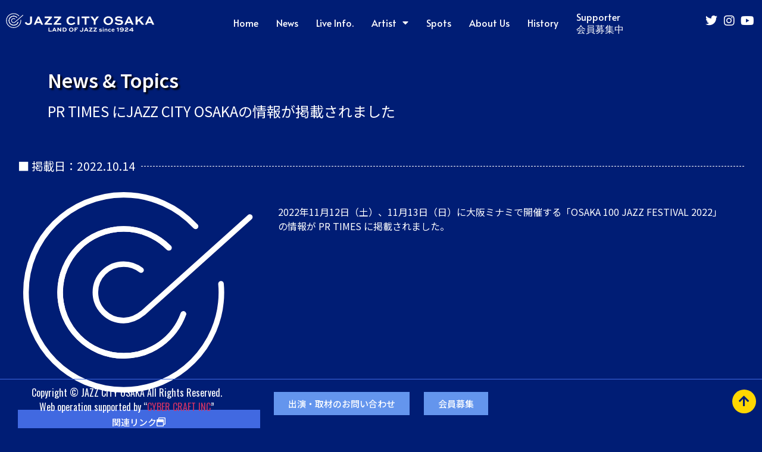

--- FILE ---
content_type: text/html; charset=UTF-8
request_url: https://jazzcity-osaka.com/information/1994/
body_size: 315116
content:
<!doctype html>
<html dir="ltr" lang="ja" prefix="og: https://ogp.me/ns#">
<head>
	<meta charset="UTF-8">
	<meta name="viewport" content="width=device-width, initial-scale=1">
	<link rel="profile" href="https://gmpg.org/xfn/11">
	<title>PR TIMES にJAZZ CITY OSAKAの情報が掲載されました - JAZZ CITY OSAKA</title>

		<!-- All in One SEO 4.9.3 - aioseo.com -->
	<meta name="description" content="2022年11月12日（土）、11月13日（日）に大阪ミナミで開催する「OSAKA 100 JAZZ FEST" />
	<meta name="robots" content="max-image-preview:large" />
	<link rel="canonical" href="https://jazzcity-osaka.com/information/1994/" />
	<meta name="generator" content="All in One SEO (AIOSEO) 4.9.3" />
		<meta property="og:locale" content="ja_JP" />
		<meta property="og:site_name" content="JAZZ CITY OSAKA - LAND OF JAZZ since 1924 / 100周年を迎える大阪JAZZ のさらなる発展を目指して" />
		<meta property="og:type" content="article" />
		<meta property="og:title" content="PR TIMES にJAZZ CITY OSAKAの情報が掲載されました - JAZZ CITY OSAKA" />
		<meta property="og:description" content="2022年11月12日（土）、11月13日（日）に大阪ミナミで開催する「OSAKA 100 JAZZ FEST" />
		<meta property="og:url" content="https://jazzcity-osaka.com/information/1994/" />
		<meta property="og:image" content="https://jazzcity-osaka.com/wp-content/uploads/pic_ogp_jco_image.png" />
		<meta property="og:image:secure_url" content="https://jazzcity-osaka.com/wp-content/uploads/pic_ogp_jco_image.png" />
		<meta property="og:image:width" content="1200" />
		<meta property="og:image:height" content="640" />
		<meta property="article:published_time" content="2022-10-14T04:00:18+00:00" />
		<meta property="article:modified_time" content="2023-01-12T17:23:34+00:00" />
		<meta name="twitter:card" content="summary_large_image" />
		<meta name="twitter:title" content="PR TIMES にJAZZ CITY OSAKAの情報が掲載されました - JAZZ CITY OSAKA" />
		<meta name="twitter:description" content="2022年11月12日（土）、11月13日（日）に大阪ミナミで開催する「OSAKA 100 JAZZ FEST" />
		<meta name="twitter:image" content="https://jazzcity-osaka.com/wp-content/uploads/pic_ogp_jco_image.png" />
		<script type="application/ld+json" class="aioseo-schema">
			{"@context":"https:\/\/schema.org","@graph":[{"@type":"BreadcrumbList","@id":"https:\/\/jazzcity-osaka.com\/information\/1994\/#breadcrumblist","itemListElement":[{"@type":"ListItem","@id":"https:\/\/jazzcity-osaka.com#listItem","position":1,"name":"\u30db\u30fc\u30e0","item":"https:\/\/jazzcity-osaka.com","nextItem":{"@type":"ListItem","@id":"https:\/\/jazzcity-osaka.com\/information\/#listItem","name":"\u304a\u77e5\u3089\u305b"}},{"@type":"ListItem","@id":"https:\/\/jazzcity-osaka.com\/information\/#listItem","position":2,"name":"\u304a\u77e5\u3089\u305b","item":"https:\/\/jazzcity-osaka.com\/information\/","nextItem":{"@type":"ListItem","@id":"https:\/\/jazzcity-osaka.com\/information\/1994\/#listItem","name":"PR TIMES \u306bJAZZ CITY OSAKA\u306e\u60c5\u5831\u304c\u63b2\u8f09\u3055\u308c\u307e\u3057\u305f"},"previousItem":{"@type":"ListItem","@id":"https:\/\/jazzcity-osaka.com#listItem","name":"\u30db\u30fc\u30e0"}},{"@type":"ListItem","@id":"https:\/\/jazzcity-osaka.com\/information\/1994\/#listItem","position":3,"name":"PR TIMES \u306bJAZZ CITY OSAKA\u306e\u60c5\u5831\u304c\u63b2\u8f09\u3055\u308c\u307e\u3057\u305f","previousItem":{"@type":"ListItem","@id":"https:\/\/jazzcity-osaka.com\/information\/#listItem","name":"\u304a\u77e5\u3089\u305b"}}]},{"@type":"Organization","@id":"https:\/\/jazzcity-osaka.com\/#organization","name":"JAZZ CITY OSAKA [LAND OF JAZZ since 1924]","description":"LAND OF JAZZ since 1924 \/ 100\u5468\u5e74\u3092\u8fce\u3048\u308b\u5927\u962aJAZZ \u306e\u3055\u3089\u306a\u308b\u767a\u5c55\u3092\u76ee\u6307\u3057\u3066","url":"https:\/\/jazzcity-osaka.com\/","logo":{"@type":"ImageObject","url":"https:\/\/jazzcity-osaka.com\/wp-content\/uploads\/favicon_jazz_city_osaka.svg","@id":"https:\/\/jazzcity-osaka.com\/information\/1994\/#organizationLogo","width":512,"height":512,"caption":"JAZZ CITY OSAKA"},"image":{"@id":"https:\/\/jazzcity-osaka.com\/information\/1994\/#organizationLogo"}},{"@type":"WebPage","@id":"https:\/\/jazzcity-osaka.com\/information\/1994\/#webpage","url":"https:\/\/jazzcity-osaka.com\/information\/1994\/","name":"PR TIMES \u306bJAZZ CITY OSAKA\u306e\u60c5\u5831\u304c\u63b2\u8f09\u3055\u308c\u307e\u3057\u305f - JAZZ CITY OSAKA","description":"2022\u5e7411\u670812\u65e5\uff08\u571f\uff09\u300111\u670813\u65e5\uff08\u65e5\uff09\u306b\u5927\u962a\u30df\u30ca\u30df\u3067\u958b\u50ac\u3059\u308b\u300cOSAKA 100 JAZZ FEST","inLanguage":"ja","isPartOf":{"@id":"https:\/\/jazzcity-osaka.com\/#website"},"breadcrumb":{"@id":"https:\/\/jazzcity-osaka.com\/information\/1994\/#breadcrumblist"},"datePublished":"2022-10-14T13:00:18+09:00","dateModified":"2023-01-13T02:23:34+09:00"},{"@type":"WebSite","@id":"https:\/\/jazzcity-osaka.com\/#website","url":"https:\/\/jazzcity-osaka.com\/","name":"JAZZ CITY OSAKA","description":"LAND OF JAZZ since 1924 \/ 100\u5468\u5e74\u3092\u8fce\u3048\u308b\u5927\u962aJAZZ \u306e\u3055\u3089\u306a\u308b\u767a\u5c55\u3092\u76ee\u6307\u3057\u3066","inLanguage":"ja","publisher":{"@id":"https:\/\/jazzcity-osaka.com\/#organization"}}]}
		</script>
		<!-- All in One SEO -->

<link rel='dns-prefetch' href='//www.googletagmanager.com' />
<link rel="alternate" title="oEmbed (JSON)" type="application/json+oembed" href="https://jazzcity-osaka.com/wp-json/oembed/1.0/embed?url=https%3A%2F%2Fjazzcity-osaka.com%2Finformation%2F1994%2F" />
<link rel="alternate" title="oEmbed (XML)" type="text/xml+oembed" href="https://jazzcity-osaka.com/wp-json/oembed/1.0/embed?url=https%3A%2F%2Fjazzcity-osaka.com%2Finformation%2F1994%2F&#038;format=xml" />
<style id='wp-img-auto-sizes-contain-inline-css'>
img:is([sizes=auto i],[sizes^="auto," i]){contain-intrinsic-size:3000px 1500px}
/*# sourceURL=wp-img-auto-sizes-contain-inline-css */
</style>
<link rel='stylesheet' id='dce-animations-css' href='https://jazzcity-osaka.com/wp-content/plugins/dynamic-content-for-elementor/assets/css/animations.css?ver=3.3.25' media='all' />
<style id='wp-emoji-styles-inline-css'>

	img.wp-smiley, img.emoji {
		display: inline !important;
		border: none !important;
		box-shadow: none !important;
		height: 1em !important;
		width: 1em !important;
		margin: 0 0.07em !important;
		vertical-align: -0.1em !important;
		background: none !important;
		padding: 0 !important;
	}
/*# sourceURL=wp-emoji-styles-inline-css */
</style>
<link rel='stylesheet' id='wp-block-library-css' href='https://jazzcity-osaka.com/wp-includes/css/dist/block-library/style.min.css?ver=f155043deceb7bc43d388907409f94b9' media='all' />
<link rel='stylesheet' id='aioseo/css/src/vue/standalone/blocks/table-of-contents/global.scss-css' href='https://jazzcity-osaka.com/wp-content/plugins/all-in-one-seo-pack/dist/Lite/assets/css/table-of-contents/global.e90f6d47.css?ver=4.9.3' media='all' />
<style id='global-styles-inline-css'>
:root{--wp--preset--aspect-ratio--square: 1;--wp--preset--aspect-ratio--4-3: 4/3;--wp--preset--aspect-ratio--3-4: 3/4;--wp--preset--aspect-ratio--3-2: 3/2;--wp--preset--aspect-ratio--2-3: 2/3;--wp--preset--aspect-ratio--16-9: 16/9;--wp--preset--aspect-ratio--9-16: 9/16;--wp--preset--color--black: #000000;--wp--preset--color--cyan-bluish-gray: #abb8c3;--wp--preset--color--white: #ffffff;--wp--preset--color--pale-pink: #f78da7;--wp--preset--color--vivid-red: #cf2e2e;--wp--preset--color--luminous-vivid-orange: #ff6900;--wp--preset--color--luminous-vivid-amber: #fcb900;--wp--preset--color--light-green-cyan: #7bdcb5;--wp--preset--color--vivid-green-cyan: #00d084;--wp--preset--color--pale-cyan-blue: #8ed1fc;--wp--preset--color--vivid-cyan-blue: #0693e3;--wp--preset--color--vivid-purple: #9b51e0;--wp--preset--gradient--vivid-cyan-blue-to-vivid-purple: linear-gradient(135deg,rgb(6,147,227) 0%,rgb(155,81,224) 100%);--wp--preset--gradient--light-green-cyan-to-vivid-green-cyan: linear-gradient(135deg,rgb(122,220,180) 0%,rgb(0,208,130) 100%);--wp--preset--gradient--luminous-vivid-amber-to-luminous-vivid-orange: linear-gradient(135deg,rgb(252,185,0) 0%,rgb(255,105,0) 100%);--wp--preset--gradient--luminous-vivid-orange-to-vivid-red: linear-gradient(135deg,rgb(255,105,0) 0%,rgb(207,46,46) 100%);--wp--preset--gradient--very-light-gray-to-cyan-bluish-gray: linear-gradient(135deg,rgb(238,238,238) 0%,rgb(169,184,195) 100%);--wp--preset--gradient--cool-to-warm-spectrum: linear-gradient(135deg,rgb(74,234,220) 0%,rgb(151,120,209) 20%,rgb(207,42,186) 40%,rgb(238,44,130) 60%,rgb(251,105,98) 80%,rgb(254,248,76) 100%);--wp--preset--gradient--blush-light-purple: linear-gradient(135deg,rgb(255,206,236) 0%,rgb(152,150,240) 100%);--wp--preset--gradient--blush-bordeaux: linear-gradient(135deg,rgb(254,205,165) 0%,rgb(254,45,45) 50%,rgb(107,0,62) 100%);--wp--preset--gradient--luminous-dusk: linear-gradient(135deg,rgb(255,203,112) 0%,rgb(199,81,192) 50%,rgb(65,88,208) 100%);--wp--preset--gradient--pale-ocean: linear-gradient(135deg,rgb(255,245,203) 0%,rgb(182,227,212) 50%,rgb(51,167,181) 100%);--wp--preset--gradient--electric-grass: linear-gradient(135deg,rgb(202,248,128) 0%,rgb(113,206,126) 100%);--wp--preset--gradient--midnight: linear-gradient(135deg,rgb(2,3,129) 0%,rgb(40,116,252) 100%);--wp--preset--font-size--small: 13px;--wp--preset--font-size--medium: 20px;--wp--preset--font-size--large: 36px;--wp--preset--font-size--x-large: 42px;--wp--preset--spacing--20: 0.44rem;--wp--preset--spacing--30: 0.67rem;--wp--preset--spacing--40: 1rem;--wp--preset--spacing--50: 1.5rem;--wp--preset--spacing--60: 2.25rem;--wp--preset--spacing--70: 3.38rem;--wp--preset--spacing--80: 5.06rem;--wp--preset--shadow--natural: 6px 6px 9px rgba(0, 0, 0, 0.2);--wp--preset--shadow--deep: 12px 12px 50px rgba(0, 0, 0, 0.4);--wp--preset--shadow--sharp: 6px 6px 0px rgba(0, 0, 0, 0.2);--wp--preset--shadow--outlined: 6px 6px 0px -3px rgb(255, 255, 255), 6px 6px rgb(0, 0, 0);--wp--preset--shadow--crisp: 6px 6px 0px rgb(0, 0, 0);}:root { --wp--style--global--content-size: 800px;--wp--style--global--wide-size: 1200px; }:where(body) { margin: 0; }.wp-site-blocks > .alignleft { float: left; margin-right: 2em; }.wp-site-blocks > .alignright { float: right; margin-left: 2em; }.wp-site-blocks > .aligncenter { justify-content: center; margin-left: auto; margin-right: auto; }:where(.wp-site-blocks) > * { margin-block-start: 24px; margin-block-end: 0; }:where(.wp-site-blocks) > :first-child { margin-block-start: 0; }:where(.wp-site-blocks) > :last-child { margin-block-end: 0; }:root { --wp--style--block-gap: 24px; }:root :where(.is-layout-flow) > :first-child{margin-block-start: 0;}:root :where(.is-layout-flow) > :last-child{margin-block-end: 0;}:root :where(.is-layout-flow) > *{margin-block-start: 24px;margin-block-end: 0;}:root :where(.is-layout-constrained) > :first-child{margin-block-start: 0;}:root :where(.is-layout-constrained) > :last-child{margin-block-end: 0;}:root :where(.is-layout-constrained) > *{margin-block-start: 24px;margin-block-end: 0;}:root :where(.is-layout-flex){gap: 24px;}:root :where(.is-layout-grid){gap: 24px;}.is-layout-flow > .alignleft{float: left;margin-inline-start: 0;margin-inline-end: 2em;}.is-layout-flow > .alignright{float: right;margin-inline-start: 2em;margin-inline-end: 0;}.is-layout-flow > .aligncenter{margin-left: auto !important;margin-right: auto !important;}.is-layout-constrained > .alignleft{float: left;margin-inline-start: 0;margin-inline-end: 2em;}.is-layout-constrained > .alignright{float: right;margin-inline-start: 2em;margin-inline-end: 0;}.is-layout-constrained > .aligncenter{margin-left: auto !important;margin-right: auto !important;}.is-layout-constrained > :where(:not(.alignleft):not(.alignright):not(.alignfull)){max-width: var(--wp--style--global--content-size);margin-left: auto !important;margin-right: auto !important;}.is-layout-constrained > .alignwide{max-width: var(--wp--style--global--wide-size);}body .is-layout-flex{display: flex;}.is-layout-flex{flex-wrap: wrap;align-items: center;}.is-layout-flex > :is(*, div){margin: 0;}body .is-layout-grid{display: grid;}.is-layout-grid > :is(*, div){margin: 0;}body{padding-top: 0px;padding-right: 0px;padding-bottom: 0px;padding-left: 0px;}a:where(:not(.wp-element-button)){text-decoration: underline;}:root :where(.wp-element-button, .wp-block-button__link){background-color: #32373c;border-width: 0;color: #fff;font-family: inherit;font-size: inherit;font-style: inherit;font-weight: inherit;letter-spacing: inherit;line-height: inherit;padding-top: calc(0.667em + 2px);padding-right: calc(1.333em + 2px);padding-bottom: calc(0.667em + 2px);padding-left: calc(1.333em + 2px);text-decoration: none;text-transform: inherit;}.has-black-color{color: var(--wp--preset--color--black) !important;}.has-cyan-bluish-gray-color{color: var(--wp--preset--color--cyan-bluish-gray) !important;}.has-white-color{color: var(--wp--preset--color--white) !important;}.has-pale-pink-color{color: var(--wp--preset--color--pale-pink) !important;}.has-vivid-red-color{color: var(--wp--preset--color--vivid-red) !important;}.has-luminous-vivid-orange-color{color: var(--wp--preset--color--luminous-vivid-orange) !important;}.has-luminous-vivid-amber-color{color: var(--wp--preset--color--luminous-vivid-amber) !important;}.has-light-green-cyan-color{color: var(--wp--preset--color--light-green-cyan) !important;}.has-vivid-green-cyan-color{color: var(--wp--preset--color--vivid-green-cyan) !important;}.has-pale-cyan-blue-color{color: var(--wp--preset--color--pale-cyan-blue) !important;}.has-vivid-cyan-blue-color{color: var(--wp--preset--color--vivid-cyan-blue) !important;}.has-vivid-purple-color{color: var(--wp--preset--color--vivid-purple) !important;}.has-black-background-color{background-color: var(--wp--preset--color--black) !important;}.has-cyan-bluish-gray-background-color{background-color: var(--wp--preset--color--cyan-bluish-gray) !important;}.has-white-background-color{background-color: var(--wp--preset--color--white) !important;}.has-pale-pink-background-color{background-color: var(--wp--preset--color--pale-pink) !important;}.has-vivid-red-background-color{background-color: var(--wp--preset--color--vivid-red) !important;}.has-luminous-vivid-orange-background-color{background-color: var(--wp--preset--color--luminous-vivid-orange) !important;}.has-luminous-vivid-amber-background-color{background-color: var(--wp--preset--color--luminous-vivid-amber) !important;}.has-light-green-cyan-background-color{background-color: var(--wp--preset--color--light-green-cyan) !important;}.has-vivid-green-cyan-background-color{background-color: var(--wp--preset--color--vivid-green-cyan) !important;}.has-pale-cyan-blue-background-color{background-color: var(--wp--preset--color--pale-cyan-blue) !important;}.has-vivid-cyan-blue-background-color{background-color: var(--wp--preset--color--vivid-cyan-blue) !important;}.has-vivid-purple-background-color{background-color: var(--wp--preset--color--vivid-purple) !important;}.has-black-border-color{border-color: var(--wp--preset--color--black) !important;}.has-cyan-bluish-gray-border-color{border-color: var(--wp--preset--color--cyan-bluish-gray) !important;}.has-white-border-color{border-color: var(--wp--preset--color--white) !important;}.has-pale-pink-border-color{border-color: var(--wp--preset--color--pale-pink) !important;}.has-vivid-red-border-color{border-color: var(--wp--preset--color--vivid-red) !important;}.has-luminous-vivid-orange-border-color{border-color: var(--wp--preset--color--luminous-vivid-orange) !important;}.has-luminous-vivid-amber-border-color{border-color: var(--wp--preset--color--luminous-vivid-amber) !important;}.has-light-green-cyan-border-color{border-color: var(--wp--preset--color--light-green-cyan) !important;}.has-vivid-green-cyan-border-color{border-color: var(--wp--preset--color--vivid-green-cyan) !important;}.has-pale-cyan-blue-border-color{border-color: var(--wp--preset--color--pale-cyan-blue) !important;}.has-vivid-cyan-blue-border-color{border-color: var(--wp--preset--color--vivid-cyan-blue) !important;}.has-vivid-purple-border-color{border-color: var(--wp--preset--color--vivid-purple) !important;}.has-vivid-cyan-blue-to-vivid-purple-gradient-background{background: var(--wp--preset--gradient--vivid-cyan-blue-to-vivid-purple) !important;}.has-light-green-cyan-to-vivid-green-cyan-gradient-background{background: var(--wp--preset--gradient--light-green-cyan-to-vivid-green-cyan) !important;}.has-luminous-vivid-amber-to-luminous-vivid-orange-gradient-background{background: var(--wp--preset--gradient--luminous-vivid-amber-to-luminous-vivid-orange) !important;}.has-luminous-vivid-orange-to-vivid-red-gradient-background{background: var(--wp--preset--gradient--luminous-vivid-orange-to-vivid-red) !important;}.has-very-light-gray-to-cyan-bluish-gray-gradient-background{background: var(--wp--preset--gradient--very-light-gray-to-cyan-bluish-gray) !important;}.has-cool-to-warm-spectrum-gradient-background{background: var(--wp--preset--gradient--cool-to-warm-spectrum) !important;}.has-blush-light-purple-gradient-background{background: var(--wp--preset--gradient--blush-light-purple) !important;}.has-blush-bordeaux-gradient-background{background: var(--wp--preset--gradient--blush-bordeaux) !important;}.has-luminous-dusk-gradient-background{background: var(--wp--preset--gradient--luminous-dusk) !important;}.has-pale-ocean-gradient-background{background: var(--wp--preset--gradient--pale-ocean) !important;}.has-electric-grass-gradient-background{background: var(--wp--preset--gradient--electric-grass) !important;}.has-midnight-gradient-background{background: var(--wp--preset--gradient--midnight) !important;}.has-small-font-size{font-size: var(--wp--preset--font-size--small) !important;}.has-medium-font-size{font-size: var(--wp--preset--font-size--medium) !important;}.has-large-font-size{font-size: var(--wp--preset--font-size--large) !important;}.has-x-large-font-size{font-size: var(--wp--preset--font-size--x-large) !important;}
:root :where(.wp-block-pullquote){font-size: 1.5em;line-height: 1.6;}
/*# sourceURL=global-styles-inline-css */
</style>
<link rel='stylesheet' id='dce-style-css' href='https://jazzcity-osaka.com/wp-content/plugins/dynamic-content-for-elementor/assets/css/style.min.css?ver=3.3.25' media='all' />
<link rel='stylesheet' id='dce-hidden-label-css' href='https://jazzcity-osaka.com/wp-content/plugins/dynamic-content-for-elementor/assets/css/hidden-label.min.css?ver=3.3.25' media='all' />
<link rel='stylesheet' id='dce-dynamic-visibility-css' href='https://jazzcity-osaka.com/wp-content/plugins/dynamic-content-for-elementor/assets/css/dynamic-visibility.min.css?ver=3.3.25' media='all' />
<link rel='stylesheet' id='dce-tooltip-css' href='https://jazzcity-osaka.com/wp-content/plugins/dynamic-content-for-elementor/assets/css/tooltip.min.css?ver=3.3.25' media='all' />
<link rel='stylesheet' id='dce-pageScroll-css' href='https://jazzcity-osaka.com/wp-content/plugins/dynamic-content-for-elementor/assets/css/page-scroll.min.css?ver=3.3.25' media='all' />
<link rel='stylesheet' id='dce-reveal-css' href='https://jazzcity-osaka.com/wp-content/plugins/dynamic-content-for-elementor/assets/css/reveal.min.css?ver=3.3.25' media='all' />
<link rel='stylesheet' id='dce-plyr-css' href='https://jazzcity-osaka.com/wp-content/plugins/dynamic-content-for-elementor/assets/node/plyr/plyr.css?ver=3.3.25' media='all' />
<link rel='stylesheet' id='hello-elementor-css' href='https://jazzcity-osaka.com/wp-content/themes/hello-elementor/assets/css/reset.css?ver=3.4.5' media='all' />
<link rel='stylesheet' id='hello-elementor-theme-style-css' href='https://jazzcity-osaka.com/wp-content/themes/hello-elementor/assets/css/theme.css?ver=3.4.5' media='all' />
<link rel='stylesheet' id='hello-elementor-header-footer-css' href='https://jazzcity-osaka.com/wp-content/themes/hello-elementor/assets/css/header-footer.css?ver=3.4.5' media='all' />
<link rel='stylesheet' id='e-sticky-css' href='https://jazzcity-osaka.com/wp-content/plugins/elementor-pro/assets/css/modules/sticky.min.css?ver=3.34.1' media='all' />
<link rel='stylesheet' id='elementor-frontend-css' href='https://jazzcity-osaka.com/wp-content/plugins/elementor/assets/css/frontend.min.css?ver=3.34.2' media='all' />
<link rel='stylesheet' id='widget-icon-box-css' href='https://jazzcity-osaka.com/wp-content/plugins/elementor/assets/css/widget-icon-box.min.css?ver=3.34.2' media='all' />
<link rel='stylesheet' id='widget-divider-css' href='https://jazzcity-osaka.com/wp-content/plugins/elementor/assets/css/widget-divider.min.css?ver=3.34.2' media='all' />
<link rel='stylesheet' id='widget-image-css' href='https://jazzcity-osaka.com/wp-content/plugins/elementor/assets/css/widget-image.min.css?ver=3.34.2' media='all' />
<link rel='stylesheet' id='widget-post-navigation-css' href='https://jazzcity-osaka.com/wp-content/plugins/elementor-pro/assets/css/widget-post-navigation.min.css?ver=3.34.1' media='all' />
<link rel='stylesheet' id='elementor-icons-css' href='https://jazzcity-osaka.com/wp-content/plugins/elementor/assets/lib/eicons/css/elementor-icons.min.css?ver=5.46.0' media='all' />
<link rel='stylesheet' id='elementor-post-5-css' href='https://jazzcity-osaka.com/wp-content/uploads/elementor/css/post-5.css?ver=1769794651' media='all' />
<link rel='stylesheet' id='dashicons-css' href='https://jazzcity-osaka.com/wp-includes/css/dashicons.min.css?ver=f155043deceb7bc43d388907409f94b9' media='all' />
<link rel='stylesheet' id='elementor-post-3260-css' href='https://jazzcity-osaka.com/wp-content/uploads/elementor/css/post-3260.css?ver=1769794651' media='all' />
<link rel='stylesheet' id='elementor-post-49-css' href='https://jazzcity-osaka.com/wp-content/uploads/elementor/css/post-49.css?ver=1769794651' media='all' />
<link rel='stylesheet' id='elementor-post-2798-css' href='https://jazzcity-osaka.com/wp-content/uploads/elementor/css/post-2798.css?ver=1769796471' media='all' />
<link rel='stylesheet' id='elementor-gf-notosansjp-css' href='https://fonts.googleapis.com/css?family=Noto+Sans+JP:100,100italic,200,200italic,300,300italic,400,400italic,500,500italic,600,600italic,700,700italic,800,800italic,900,900italic&#038;display=auto' media='all' />
<link rel='stylesheet' id='elementor-icons-shared-0-css' href='https://jazzcity-osaka.com/wp-content/plugins/elementor/assets/lib/font-awesome/css/fontawesome.min.css?ver=5.15.3' media='all' />
<link rel='stylesheet' id='elementor-icons-fa-regular-css' href='https://jazzcity-osaka.com/wp-content/plugins/elementor/assets/lib/font-awesome/css/regular.min.css?ver=5.15.3' media='all' />
<link rel='stylesheet' id='elementor-icons-fa-solid-css' href='https://jazzcity-osaka.com/wp-content/plugins/elementor/assets/lib/font-awesome/css/solid.min.css?ver=5.15.3' media='all' />
<script src="https://jazzcity-osaka.com/wp-includes/js/jquery/jquery.min.js?ver=3.7.1" id="jquery-core-js"></script>
<script src="https://jazzcity-osaka.com/wp-includes/js/jquery/jquery-migrate.min.js?ver=3.4.1" id="jquery-migrate-js"></script>

<!-- Site Kit によって追加された Google タグ（gtag.js）スニペット -->
<!-- Google アナリティクス スニペット (Site Kit が追加) -->
<script src="https://www.googletagmanager.com/gtag/js?id=G-Y5C17BLDQ9" id="google_gtagjs-js" async></script>
<script id="google_gtagjs-js-after">
window.dataLayer = window.dataLayer || [];function gtag(){dataLayer.push(arguments);}
gtag("set","linker",{"domains":["jazzcity-osaka.com"]});
gtag("js", new Date());
gtag("set", "developer_id.dZTNiMT", true);
gtag("config", "G-Y5C17BLDQ9");
//# sourceURL=google_gtagjs-js-after
</script>
<link rel="https://api.w.org/" href="https://jazzcity-osaka.com/wp-json/" /><link rel="alternate" title="JSON" type="application/json" href="https://jazzcity-osaka.com/wp-json/wp/v2/information/1994" /><link rel="EditURI" type="application/rsd+xml" title="RSD" href="https://jazzcity-osaka.com/xmlrpc.php?rsd" />

<link rel='shortlink' href='https://jazzcity-osaka.com/?p=1994' />
<meta name="generator" content="Site Kit by Google 1.171.0" /><meta name="generator" content="Elementor 3.34.2; features: additional_custom_breakpoints; settings: css_print_method-external, google_font-enabled, font_display-auto">
			<style>
				.e-con.e-parent:nth-of-type(n+4):not(.e-lazyloaded):not(.e-no-lazyload),
				.e-con.e-parent:nth-of-type(n+4):not(.e-lazyloaded):not(.e-no-lazyload) * {
					background-image: none !important;
				}
				@media screen and (max-height: 1024px) {
					.e-con.e-parent:nth-of-type(n+3):not(.e-lazyloaded):not(.e-no-lazyload),
					.e-con.e-parent:nth-of-type(n+3):not(.e-lazyloaded):not(.e-no-lazyload) * {
						background-image: none !important;
					}
				}
				@media screen and (max-height: 640px) {
					.e-con.e-parent:nth-of-type(n+2):not(.e-lazyloaded):not(.e-no-lazyload),
					.e-con.e-parent:nth-of-type(n+2):not(.e-lazyloaded):not(.e-no-lazyload) * {
						background-image: none !important;
					}
				}
			</style>
			<link rel="icon" href="https://jazzcity-osaka.com/wp-content/uploads/favicon_jazz_city_osaka.svg" sizes="32x32" />
<link rel="icon" href="https://jazzcity-osaka.com/wp-content/uploads/favicon_jazz_city_osaka.svg" sizes="192x192" />
<link rel="apple-touch-icon" href="https://jazzcity-osaka.com/wp-content/uploads/favicon_jazz_city_osaka.svg" />
<meta name="msapplication-TileImage" content="https://jazzcity-osaka.com/wp-content/uploads/favicon_jazz_city_osaka.svg" />
</head>
<body class="wp-singular information-template-default single single-information postid-1994 wp-embed-responsive wp-theme-hello-elementor hello-elementor-default elementor-default elementor-kit-5 elementor-page-2798">


<a class="skip-link screen-reader-text" href="#content">コンテンツにスキップ</a>

		<header data-elementor-type="header" data-elementor-id="3260" class="elementor elementor-3260 elementor-location-header" data-elementor-post-type="elementor_library">
					<section data-dce-background-overlay-color="#001D75E0" class="elementor-section elementor-top-section elementor-element elementor-element-89b5e8e elementor-section-full_width elementor-section-content-middle elementor-section-height-default elementor-section-height-default" data-id="89b5e8e" data-element_type="section" data-settings="{&quot;sticky&quot;:&quot;top&quot;,&quot;sticky_on&quot;:[&quot;desktop&quot;,&quot;tablet&quot;,&quot;mobile&quot;],&quot;sticky_offset&quot;:0,&quot;sticky_effects_offset&quot;:0,&quot;sticky_anchor_link_offset&quot;:0}">
							<div class="elementor-background-overlay"></div>
							<div class="elementor-container elementor-column-gap-default">
					<div class="elementor-column elementor-col-100 elementor-top-column elementor-element elementor-element-aa01ec7" data-id="aa01ec7" data-element_type="column">
			<div class="elementor-widget-wrap elementor-element-populated">
						<div class="elementor-element elementor-element-e7ed746 elementor-widget elementor-widget-shortcode" data-id="e7ed746" data-element_type="widget" data-widget_type="shortcode.default">
				<div class="elementor-widget-container">
							<div class="elementor-shortcode">		<div data-elementor-type="section" data-elementor-id="3261" class="elementor elementor-3261 elementor-location-header" data-elementor-post-type="elementor_library">
					<section data-dce-background-color="#00000000" class="elementor-section elementor-top-section elementor-element elementor-element-c4cb6a2 elementor-section-full_width elementor-section-content-middle elementor-section-height-default elementor-section-height-default elementor-invisible" data-id="c4cb6a2" data-element_type="section" data-settings="{&quot;background_background&quot;:&quot;classic&quot;,&quot;animation&quot;:&quot;fadeIn&quot;}">
						<div class="elementor-container elementor-column-gap-no">
					<div class="elementor-column elementor-col-100 elementor-top-column elementor-element elementor-element-a4186e4" data-id="a4186e4" data-element_type="column">
			<div class="elementor-widget-wrap elementor-element-populated">
						<div class="elementor-element elementor-element-52cc1f0 elementor-widget-mobile__width-auto elementor-widget__width-auto elementor-widget-tablet__width-auto dce_masking-none elementor-widget elementor-widget-image" data-id="52cc1f0" data-element_type="widget" data-widget_type="image.default">
				<div class="elementor-widget-container">
																<a href="https://jazzcity-osaka.com">
							<img width="452" height="59" src="https://jazzcity-osaka.com/wp-content/uploads/logo_jazz_city_osaka_yoko2dan.svg" class="elementor-animation-shrink attachment-large size-large wp-image-3888" alt="JAZZ CITY OSAKA" />								</a>
															</div>
				</div>
				<div class="elementor-element elementor-element-1def113 elementor-nav-menu--stretch elementor-widget__width-auto elementor-widget-mobile__width-auto elementor-hidden-tablet elementor-hidden-mobile elementor-nav-menu--dropdown-tablet elementor-nav-menu__text-align-aside elementor-nav-menu--toggle elementor-nav-menu--burger elementor-widget elementor-widget-nav-menu" data-id="1def113" data-element_type="widget" data-settings="{&quot;full_width&quot;:&quot;stretch&quot;,&quot;layout&quot;:&quot;horizontal&quot;,&quot;submenu_icon&quot;:{&quot;value&quot;:&quot;&lt;i class=\&quot;fas fa-caret-down\&quot; aria-hidden=\&quot;true\&quot;&gt;&lt;\/i&gt;&quot;,&quot;library&quot;:&quot;fa-solid&quot;},&quot;toggle&quot;:&quot;burger&quot;}" data-widget_type="nav-menu.default">
				<div class="elementor-widget-container">
								<nav aria-label="メニュー" class="elementor-nav-menu--main elementor-nav-menu__container elementor-nav-menu--layout-horizontal e--pointer-underline e--animation-fade">
				<ul id="menu-1-1def113" class="elementor-nav-menu"><li class="menu-item menu-item-type-post_type menu-item-object-page menu-item-home menu-item-2686"><a href="https://jazzcity-osaka.com/" class="elementor-item">Home</a></li>
<li class="menu-item menu-item-type-post_type_archive menu-item-object-information menu-item-3627"><a href="https://jazzcity-osaka.com/information/" class="elementor-item">News</a></li>
<li class="menu-item menu-item-type-post_type_archive menu-item-object-live_information menu-item-3013"><a href="https://jazzcity-osaka.com/live_information/" class="elementor-item">Live Info.</a></li>
<li class="menu-item menu-item-type-post_type_archive menu-item-object-artists menu-item-has-children menu-item-4100"><a href="https://jazzcity-osaka.com/artists/" class="elementor-item">Artist</a>
<ul class="sub-menu elementor-nav-menu--dropdown">
	<li class="menu-item menu-item-type-post_type_archive menu-item-object-artists menu-item-2681"><a href="https://jazzcity-osaka.com/artists/" class="elementor-sub-item">Artists</a></li>
	<li class="menu-item menu-item-type-post_type_archive menu-item-object-groups menu-item-3098"><a href="https://jazzcity-osaka.com/groups/" class="elementor-sub-item">Groups</a></li>
</ul>
</li>
<li class="menu-item menu-item-type-post_type_archive menu-item-object-spots menu-item-3805"><a href="https://jazzcity-osaka.com/spots/" class="elementor-item">Spots</a></li>
<li class="menu-item menu-item-type-post_type menu-item-object-page menu-item-2734"><a href="https://jazzcity-osaka.com/about-us/" class="elementor-item">About Us</a></li>
<li class="menu-item menu-item-type-post_type menu-item-object-page menu-item-2733"><a href="https://jazzcity-osaka.com/osaka-jazz-history/" class="elementor-item">History</a></li>
<li class="menu-item menu-item-type-post_type menu-item-object-page menu-item-3135"><a href="https://jazzcity-osaka.com/supporter/" class="elementor-item">Supporter<br/>会員募集中</a></li>
</ul>			</nav>
					<div class="elementor-menu-toggle" role="button" tabindex="0" aria-label="Menu Toggle" aria-expanded="false">
			<i aria-hidden="true" role="presentation" class="elementor-menu-toggle__icon--open eicon-menu-bar"></i><i aria-hidden="true" role="presentation" class="elementor-menu-toggle__icon--close eicon-close"></i>		</div>
					<nav class="elementor-nav-menu--dropdown elementor-nav-menu__container" aria-hidden="true">
				<ul id="menu-2-1def113" class="elementor-nav-menu"><li class="menu-item menu-item-type-post_type menu-item-object-page menu-item-home menu-item-2686"><a href="https://jazzcity-osaka.com/" class="elementor-item" tabindex="-1">Home</a></li>
<li class="menu-item menu-item-type-post_type_archive menu-item-object-information menu-item-3627"><a href="https://jazzcity-osaka.com/information/" class="elementor-item" tabindex="-1">News</a></li>
<li class="menu-item menu-item-type-post_type_archive menu-item-object-live_information menu-item-3013"><a href="https://jazzcity-osaka.com/live_information/" class="elementor-item" tabindex="-1">Live Info.</a></li>
<li class="menu-item menu-item-type-post_type_archive menu-item-object-artists menu-item-has-children menu-item-4100"><a href="https://jazzcity-osaka.com/artists/" class="elementor-item" tabindex="-1">Artist</a>
<ul class="sub-menu elementor-nav-menu--dropdown">
	<li class="menu-item menu-item-type-post_type_archive menu-item-object-artists menu-item-2681"><a href="https://jazzcity-osaka.com/artists/" class="elementor-sub-item" tabindex="-1">Artists</a></li>
	<li class="menu-item menu-item-type-post_type_archive menu-item-object-groups menu-item-3098"><a href="https://jazzcity-osaka.com/groups/" class="elementor-sub-item" tabindex="-1">Groups</a></li>
</ul>
</li>
<li class="menu-item menu-item-type-post_type_archive menu-item-object-spots menu-item-3805"><a href="https://jazzcity-osaka.com/spots/" class="elementor-item" tabindex="-1">Spots</a></li>
<li class="menu-item menu-item-type-post_type menu-item-object-page menu-item-2734"><a href="https://jazzcity-osaka.com/about-us/" class="elementor-item" tabindex="-1">About Us</a></li>
<li class="menu-item menu-item-type-post_type menu-item-object-page menu-item-2733"><a href="https://jazzcity-osaka.com/osaka-jazz-history/" class="elementor-item" tabindex="-1">History</a></li>
<li class="menu-item menu-item-type-post_type menu-item-object-page menu-item-3135"><a href="https://jazzcity-osaka.com/supporter/" class="elementor-item" tabindex="-1">Supporter<br/>会員募集中</a></li>
</ul>			</nav>
						</div>
				</div>
				<div class="elementor-element elementor-element-16bb09e elementor-widget__width-auto elementor-widget elementor-widget-shortcode" data-id="16bb09e" data-element_type="widget" data-widget_type="shortcode.default">
				<div class="elementor-widget-container">
							<div class="elementor-shortcode">		<div data-elementor-type="section" data-elementor-id="4062" class="elementor elementor-4062 elementor-location-header" data-elementor-post-type="elementor_library">
					<section class="elementor-section elementor-top-section elementor-element elementor-element-56abaef elementor-section-boxed elementor-section-height-default elementor-section-height-default" data-id="56abaef" data-element_type="section">
						<div class="elementor-container elementor-column-gap-no">
					<div class="elementor-column elementor-col-100 elementor-top-column elementor-element elementor-element-1b3ac08" data-id="1b3ac08" data-element_type="column">
			<div class="elementor-widget-wrap elementor-element-populated">
						<div class="elementor-element elementor-element-4ab8f35 elementor-widget__width-auto elementor-view-default elementor-widget elementor-widget-icon" data-id="4ab8f35" data-element_type="widget" data-widget_type="icon.default">
				<div class="elementor-widget-container">
							<div class="elementor-icon-wrapper">
			<a class="elementor-icon" href="https://www.google.com/url?sa=t&#038;rct=j&#038;q=&#038;esrc=s&#038;source=web&#038;cd=&#038;cad=rja&#038;uact=8&#038;ved=2ahUKEwjxzpbWq_r8AhUAsVYBHR8kCfAQFnoECAsQAQ&#038;url=https%3A%2F%2Ftwitter.com%2FJAZZCITY_OSAKA&#038;usg=AOvVaw26ipDBqFvEEtrIsfIas1Ov" target="_blank">
			<i aria-hidden="true" class="fab fa-twitter"></i>			</a>
		</div>
						</div>
				</div>
				<div class="elementor-element elementor-element-4bbd8ef elementor-widget__width-auto elementor-view-default elementor-widget elementor-widget-icon" data-id="4bbd8ef" data-element_type="widget" data-widget_type="icon.default">
				<div class="elementor-widget-container">
							<div class="elementor-icon-wrapper">
			<a class="elementor-icon" href="https://www.instagram.com/jazz_city_osaka/?igshid=YmMyMTA2M2Y%3D" target="_blank">
			<i aria-hidden="true" class="fab fa-instagram"></i>			</a>
		</div>
						</div>
				</div>
				<div class="elementor-element elementor-element-1da67c1 elementor-widget__width-auto elementor-view-default elementor-widget elementor-widget-icon" data-id="1da67c1" data-element_type="widget" data-widget_type="icon.default">
				<div class="elementor-widget-container">
							<div class="elementor-icon-wrapper">
			<div class="elementor-icon">
			<i aria-hidden="true" class="fab fa-youtube"></i>			</div>
		</div>
						</div>
				</div>
					</div>
		</div>
					</div>
		</section>
				</div>
		</div>
						</div>
				</div>
				<div class="elementor-element elementor-element-1056f9d elementor-nav-menu--stretch elementor-widget__width-auto elementor-widget-mobile__width-auto elementor-nav-menu__text-align-center elementor-hidden-desktop elementor-nav-menu--dropdown-tablet elementor-nav-menu--toggle elementor-nav-menu--burger elementor-widget elementor-widget-nav-menu" data-id="1056f9d" data-element_type="widget" data-settings="{&quot;full_width&quot;:&quot;stretch&quot;,&quot;layout&quot;:&quot;horizontal&quot;,&quot;submenu_icon&quot;:{&quot;value&quot;:&quot;&lt;i class=\&quot;fas fa-caret-down\&quot; aria-hidden=\&quot;true\&quot;&gt;&lt;\/i&gt;&quot;,&quot;library&quot;:&quot;fa-solid&quot;},&quot;toggle&quot;:&quot;burger&quot;}" data-widget_type="nav-menu.default">
				<div class="elementor-widget-container">
								<nav aria-label="メニュー" class="elementor-nav-menu--main elementor-nav-menu__container elementor-nav-menu--layout-horizontal e--pointer-underline e--animation-fade">
				<ul id="menu-1-1056f9d" class="elementor-nav-menu"><li class="menu-item menu-item-type-post_type menu-item-object-page menu-item-home menu-item-2686"><a href="https://jazzcity-osaka.com/" class="elementor-item">Home</a></li>
<li class="menu-item menu-item-type-post_type_archive menu-item-object-information menu-item-3627"><a href="https://jazzcity-osaka.com/information/" class="elementor-item">News</a></li>
<li class="menu-item menu-item-type-post_type_archive menu-item-object-live_information menu-item-3013"><a href="https://jazzcity-osaka.com/live_information/" class="elementor-item">Live Info.</a></li>
<li class="menu-item menu-item-type-post_type_archive menu-item-object-artists menu-item-has-children menu-item-4100"><a href="https://jazzcity-osaka.com/artists/" class="elementor-item">Artist</a>
<ul class="sub-menu elementor-nav-menu--dropdown">
	<li class="menu-item menu-item-type-post_type_archive menu-item-object-artists menu-item-2681"><a href="https://jazzcity-osaka.com/artists/" class="elementor-sub-item">Artists</a></li>
	<li class="menu-item menu-item-type-post_type_archive menu-item-object-groups menu-item-3098"><a href="https://jazzcity-osaka.com/groups/" class="elementor-sub-item">Groups</a></li>
</ul>
</li>
<li class="menu-item menu-item-type-post_type_archive menu-item-object-spots menu-item-3805"><a href="https://jazzcity-osaka.com/spots/" class="elementor-item">Spots</a></li>
<li class="menu-item menu-item-type-post_type menu-item-object-page menu-item-2734"><a href="https://jazzcity-osaka.com/about-us/" class="elementor-item">About Us</a></li>
<li class="menu-item menu-item-type-post_type menu-item-object-page menu-item-2733"><a href="https://jazzcity-osaka.com/osaka-jazz-history/" class="elementor-item">History</a></li>
<li class="menu-item menu-item-type-post_type menu-item-object-page menu-item-3135"><a href="https://jazzcity-osaka.com/supporter/" class="elementor-item">Supporter<br/>会員募集中</a></li>
</ul>			</nav>
					<div class="elementor-menu-toggle" role="button" tabindex="0" aria-label="Menu Toggle" aria-expanded="false">
			<i aria-hidden="true" role="presentation" class="elementor-menu-toggle__icon--open eicon-menu-bar"></i><i aria-hidden="true" role="presentation" class="elementor-menu-toggle__icon--close eicon-close"></i>		</div>
					<nav class="elementor-nav-menu--dropdown elementor-nav-menu__container" aria-hidden="true">
				<ul id="menu-2-1056f9d" class="elementor-nav-menu"><li class="menu-item menu-item-type-post_type menu-item-object-page menu-item-home menu-item-2686"><a href="https://jazzcity-osaka.com/" class="elementor-item" tabindex="-1">Home</a></li>
<li class="menu-item menu-item-type-post_type_archive menu-item-object-information menu-item-3627"><a href="https://jazzcity-osaka.com/information/" class="elementor-item" tabindex="-1">News</a></li>
<li class="menu-item menu-item-type-post_type_archive menu-item-object-live_information menu-item-3013"><a href="https://jazzcity-osaka.com/live_information/" class="elementor-item" tabindex="-1">Live Info.</a></li>
<li class="menu-item menu-item-type-post_type_archive menu-item-object-artists menu-item-has-children menu-item-4100"><a href="https://jazzcity-osaka.com/artists/" class="elementor-item" tabindex="-1">Artist</a>
<ul class="sub-menu elementor-nav-menu--dropdown">
	<li class="menu-item menu-item-type-post_type_archive menu-item-object-artists menu-item-2681"><a href="https://jazzcity-osaka.com/artists/" class="elementor-sub-item" tabindex="-1">Artists</a></li>
	<li class="menu-item menu-item-type-post_type_archive menu-item-object-groups menu-item-3098"><a href="https://jazzcity-osaka.com/groups/" class="elementor-sub-item" tabindex="-1">Groups</a></li>
</ul>
</li>
<li class="menu-item menu-item-type-post_type_archive menu-item-object-spots menu-item-3805"><a href="https://jazzcity-osaka.com/spots/" class="elementor-item" tabindex="-1">Spots</a></li>
<li class="menu-item menu-item-type-post_type menu-item-object-page menu-item-2734"><a href="https://jazzcity-osaka.com/about-us/" class="elementor-item" tabindex="-1">About Us</a></li>
<li class="menu-item menu-item-type-post_type menu-item-object-page menu-item-2733"><a href="https://jazzcity-osaka.com/osaka-jazz-history/" class="elementor-item" tabindex="-1">History</a></li>
<li class="menu-item menu-item-type-post_type menu-item-object-page menu-item-3135"><a href="https://jazzcity-osaka.com/supporter/" class="elementor-item" tabindex="-1">Supporter<br/>会員募集中</a></li>
</ul>			</nav>
						</div>
				</div>
					</div>
		</div>
					</div>
		</section>
				</div>
		</div>
						</div>
				</div>
					</div>
		</div>
					</div>
		</section>
				<section class="elementor-section elementor-top-section elementor-element elementor-element-ec04398 elementor-section-boxed elementor-section-height-default elementor-section-height-default" data-id="ec04398" data-element_type="section" id="page_top">
						<div class="elementor-container elementor-column-gap-no">
					<div class="elementor-column elementor-col-100 elementor-top-column elementor-element elementor-element-2e0a276" data-id="2e0a276" data-element_type="column">
			<div class="elementor-widget-wrap">
							</div>
		</div>
					</div>
		</section>
				</header>
				<div data-elementor-type="single-post" data-elementor-id="2798" class="elementor elementor-2798 elementor-location-single post-1994 information type-information status-publish hentry" data-elementor-post-type="elementor_library">
					<section class="elementor-section elementor-top-section elementor-element elementor-element-3eb553d elementor-section-boxed elementor-section-height-default elementor-section-height-default" data-id="3eb553d" data-element_type="section">
						<div class="elementor-container elementor-column-gap-wider">
					<div class="elementor-column elementor-col-100 elementor-top-column elementor-element elementor-element-a60c9e5" data-id="a60c9e5" data-element_type="column">
			<div class="elementor-widget-wrap elementor-element-populated">
						<div class="elementor-element elementor-element-53915ac elementor-position-inline-start elementor-mobile-position-inline-start elementor-view-default elementor-widget elementor-widget-icon-box" data-id="53915ac" data-element_type="widget" data-widget_type="icon-box.default">
				<div class="elementor-widget-container">
							<div class="elementor-icon-box-wrapper">

						<div class="elementor-icon-box-icon">
				<span  class="elementor-icon">
				<svg xmlns="http://www.w3.org/2000/svg" xmlns:xlink="http://www.w3.org/1999/xlink" id="&#x30EC;&#x30A4;&#x30E4;&#x30FC;_1" x="0px" y="0px" viewBox="0 0 65 56.73" style="enable-background:new 0 0 65 56.73;" xml:space="preserve"><style type="text/css">	.st0{display:none;fill:#0000FF;stroke:#FFFFFF;stroke-width:2;stroke-miterlimit:10;}	.st1{fill:none;stroke:#FFFFFF;stroke-width:1.5;stroke-linecap:round;stroke-miterlimit:10;}	.st2{fill:none;stroke:#FFFFFF;stroke-width:1.5;stroke-miterlimit:10;}</style><rect x="-274" y="-190.13" class="st0" width="604" height="450"></rect><g>	<g>		<path class="st1" d="M47.64,10.65c-4.79-5.2-11.65-8.47-19.28-8.47C13.9,2.18,2.18,13.91,2.18,28.37S13.9,54.55,28.37,54.55   s26.19-11.72,26.19-26.19c0-0.77-0.04-1.53-0.11-2.29"></path>		<path class="st1" d="M44.36,34.19c-2.38,6.54-8.63,11.22-16,11.22c-9.41,0-17.04-7.63-17.04-17.04c0-9.41,7.63-17.04,17.04-17.04   c4.74,0,9.03,1.94,12.12,5.07"></path>		<path class="st1" d="M40.49,16.4c-3.09-3.13-7.38-5.07-12.12-5.07c-9.41,0-17.04,7.63-17.04,17.04c0,9.41,7.63,17.04,17.04,17.04   c7.36,0,13.62-4.68,16-11.22"></path>		<path class="st1" d="M40.49,16.4"></path>		<path class="st1" d="M44.36,34.19"></path>	</g>	<path class="st2" d="M33.03,22.4"></path>	<path class="st1" d="M62.18,8.14l-28.6,25.72c-1.54,1.26-3.11,2.08-5.22,2.08c-4.18,0.01-7.58-3.39-7.58-7.58  c0-4.18,3.39-7.58,7.58-7.58c1.76,0,3.37,0.6,4.66,1.61"></path></g></svg>				</span>
			</div>
			
						<div class="elementor-icon-box-content">

									<h2 class="elementor-icon-box-title">
						<span  >
							News &amp; Topics						</span>
					</h2>
				
									<p class="elementor-icon-box-description">
						PR TIMES にJAZZ CITY OSAKAの情報が掲載されました					</p>
				
			</div>
			
		</div>
						</div>
				</div>
					</div>
		</div>
					</div>
		</section>
				<section class="elementor-section elementor-top-section elementor-element elementor-element-ff16749 elementor-section-boxed elementor-section-height-default elementor-section-height-default" data-id="ff16749" data-element_type="section">
						<div class="elementor-container elementor-column-gap-wider">
					<div class="elementor-column elementor-col-100 elementor-top-column elementor-element elementor-element-e7db70e" data-id="e7db70e" data-element_type="column">
			<div class="elementor-widget-wrap elementor-element-populated">
						<div class="elementor-element elementor-element-b84e204 elementor-widget-divider--view-line_text elementor-widget-divider--element-align-left elementor-widget elementor-widget-divider" data-id="b84e204" data-element_type="widget" data-widget_type="divider.default">
				<div class="elementor-widget-container">
							<div class="elementor-divider">
			<span class="elementor-divider-separator">
							<div class="elementor-divider__text elementor-divider__element">
				■ 掲載日：2022.10.14				</div>
						</span>
		</div>
						</div>
				</div>
				<section class="elementor-section elementor-inner-section elementor-element elementor-element-0ff53b0 elementor-section-boxed elementor-section-height-default elementor-section-height-default" data-id="0ff53b0" data-element_type="section">
						<div class="elementor-container elementor-column-gap-no">
					<div class="elementor-column elementor-col-33 elementor-inner-column elementor-element elementor-element-79cb36a" data-id="79cb36a" data-element_type="column">
			<div class="elementor-widget-wrap elementor-element-populated">
						<div class="elementor-element elementor-element-76993ee dce_masking-none elementor-widget elementor-widget-image" data-id="76993ee" data-element_type="widget" data-widget_type="image.default">
				<div class="elementor-widget-container">
															<img width="65" height="56" src="https://jazzcity-osaka.com/wp-content/uploads/logo_jazz_city_osaka_mini_white.svg" class="attachment-large size-large wp-image-976" alt="JAZZ CITY OSAKA" />															</div>
				</div>
				<div class="elementor-element elementor-element-ea34956 elementor-align-justify elementor-widget elementor-widget-button" data-id="ea34956" data-element_type="widget" data-settings="{&quot;enabled_visibility&quot;:&quot;yes&quot;,&quot;dce_visibility_selected&quot;:&quot;yes&quot;}" data-widget_type="button.default">
				<div class="elementor-widget-container">
									<div class="elementor-button-wrapper">
					<a class="elementor-button elementor-button-link elementor-size-sm" href="https://prtimes.jp/main/html/rd/p/000000001.000109388.html">
						<span class="elementor-button-content-wrapper">
						<span class="elementor-button-icon">
				<i aria-hidden="true" class="far fa-window-restore"></i>			</span>
									<span class="elementor-button-text">関連リンク</span>
					</span>
					</a>
				</div>
								</div>
				</div>
					</div>
		</div>
				<div class="elementor-column elementor-col-66 elementor-inner-column elementor-element elementor-element-048f0f7" data-id="048f0f7" data-element_type="column">
			<div class="elementor-widget-wrap elementor-element-populated">
						<div class="elementor-element elementor-element-e496803 elementor-widget elementor-widget-theme-post-content" data-id="e496803" data-element_type="widget" data-widget_type="theme-post-content.default">
				<div class="elementor-widget-container">
					<p>2022年11月12日（土）、11月13日（日）に大阪ミナミで開催する「OSAKA 100 JAZZ FESTIVAL 2022」の情報が PR TIMES に掲載されました。</p>
				</div>
				</div>
					</div>
		</div>
					</div>
		</section>
				<div class="elementor-element elementor-element-37b7df2 elementor-post-navigation-borders-yes elementor-widget elementor-widget-post-navigation" data-id="37b7df2" data-element_type="widget" data-widget_type="post-navigation.default">
				<div class="elementor-widget-container">
							<div class="elementor-post-navigation" role="navigation" aria-label="Post Navigation">
			<div class="elementor-post-navigation__prev elementor-post-navigation__link">
							</div>
							<div class="elementor-post-navigation__separator-wrapper">
					<div class="elementor-post-navigation__separator"></div>
				</div>
						<div class="elementor-post-navigation__next elementor-post-navigation__link">
				<a href="https://jazzcity-osaka.com/information/1996/" rel="next"><span class="elementor-post-navigation__link__next"><span class="post-navigation__next--label">Next</span><span class="post-navigation__next--title">JIJI.COM にJAZZ CITY OSAKAの情報が掲載されました</span></span><span class="post-navigation__arrow-wrapper post-navigation__arrow-next"><i aria-hidden="true" class="fas fa-angle-right"></i><span class="elementor-screen-only">Next</span></span></a>			</div>
		</div>
						</div>
				</div>
					</div>
		</div>
					</div>
		</section>
				<section class="elementor-section elementor-top-section elementor-element elementor-element-baddcef elementor-section-boxed elementor-section-height-default elementor-section-height-default" data-id="baddcef" data-element_type="section">
						<div class="elementor-container elementor-column-gap-wider">
					<div class="elementor-column elementor-col-100 elementor-top-column elementor-element elementor-element-5fdb21d" data-id="5fdb21d" data-element_type="column">
			<div class="elementor-widget-wrap elementor-element-populated">
						<div class="elementor-element elementor-element-cd17eca elementor-position-inline-start elementor-mobile-position-inline-start elementor-view-default elementor-widget elementor-widget-icon-box" data-id="cd17eca" data-element_type="widget" data-widget_type="icon-box.default">
				<div class="elementor-widget-container">
							<div class="elementor-icon-box-wrapper">

						<div class="elementor-icon-box-icon">
				<span  class="elementor-icon">
				<svg xmlns="http://www.w3.org/2000/svg" xmlns:xlink="http://www.w3.org/1999/xlink" id="&#x30EC;&#x30A4;&#x30E4;&#x30FC;_1" x="0px" y="0px" viewBox="0 0 65 56.73" style="enable-background:new 0 0 65 56.73;" xml:space="preserve"><style type="text/css">	.st0{display:none;fill:#0000FF;stroke:#FFFFFF;stroke-width:2;stroke-miterlimit:10;}	.st1{fill:none;stroke:#FFFFFF;stroke-width:1.5;stroke-linecap:round;stroke-miterlimit:10;}	.st2{fill:none;stroke:#FFFFFF;stroke-width:1.5;stroke-miterlimit:10;}</style><rect x="-274" y="-190.13" class="st0" width="604" height="450"></rect><g>	<g>		<path class="st1" d="M47.64,10.65c-4.79-5.2-11.65-8.47-19.28-8.47C13.9,2.18,2.18,13.91,2.18,28.37S13.9,54.55,28.37,54.55   s26.19-11.72,26.19-26.19c0-0.77-0.04-1.53-0.11-2.29"></path>		<path class="st1" d="M44.36,34.19c-2.38,6.54-8.63,11.22-16,11.22c-9.41,0-17.04-7.63-17.04-17.04c0-9.41,7.63-17.04,17.04-17.04   c4.74,0,9.03,1.94,12.12,5.07"></path>		<path class="st1" d="M40.49,16.4c-3.09-3.13-7.38-5.07-12.12-5.07c-9.41,0-17.04,7.63-17.04,17.04c0,9.41,7.63,17.04,17.04,17.04   c7.36,0,13.62-4.68,16-11.22"></path>		<path class="st1" d="M40.49,16.4"></path>		<path class="st1" d="M44.36,34.19"></path>	</g>	<path class="st2" d="M33.03,22.4"></path>	<path class="st1" d="M62.18,8.14l-28.6,25.72c-1.54,1.26-3.11,2.08-5.22,2.08c-4.18,0.01-7.58-3.39-7.58-7.58  c0-4.18,3.39-7.58,7.58-7.58c1.76,0,3.37,0.6,4.66,1.61"></path></g></svg>				</span>
			</div>
			
						<div class="elementor-icon-box-content">

									<h3 class="elementor-icon-box-title">
						<span  >
							News &amp; Topics List						</span>
					</h3>
				
				
			</div>
			
		</div>
						</div>
				</div>
				<div class="elementor-element elementor-element-4221f09 elementor-widget elementor-widget-shortcode" data-id="4221f09" data-element_type="widget" data-widget_type="shortcode.default">
				<div class="elementor-widget-container">
							<div class="elementor-shortcode">		<div data-elementor-type="section" data-elementor-id="3641" class="elementor elementor-3641 elementor-location-single" data-elementor-post-type="elementor_library">
					<section class="elementor-section elementor-top-section elementor-element elementor-element-fe0a7f0 elementor-section-boxed elementor-section-height-default elementor-section-height-default" data-id="fe0a7f0" data-element_type="section">
						<div class="elementor-container elementor-column-gap-no">
					<div class="elementor-column elementor-col-100 elementor-top-column elementor-element elementor-element-d193ff4" data-id="d193ff4" data-element_type="column">
			<div class="elementor-widget-wrap elementor-element-populated">
						<div class="elementor-element elementor-element-51ffdb0 dce-posts-layout-template dce-col-1 dce-col-tablet-1 cc_news_index dce-col-mobile-1 elementor-widget elementor-widget-dce-dynamicposts-v2" data-id="51ffdb0" data-element_type="widget" data-settings="{&quot;style_items&quot;:&quot;template&quot;,&quot;grid_grid_type&quot;:&quot;flex&quot;}" data-widget_type="dce-dynamicposts-v2.grid">
				<div class="elementor-widget-container">
					<div class="dce-pagination dce-pagination-top" dir=""><span class="progression">1 / 2</span><span class="current" aria-current="page">1</span><a href="https://jazzcity-osaka.com/information/1994/2/" class="inactive" rel="next">2</a></div>
		<div class="dce-fix-background-loop dce-posts-container dce-posts dce-dynamic-posts-collection reveal-effect reveal-effect-1 dce-skin-grid dce-skin-grid-flex">
						<div class="dce-posts-wrapper dce-wrapper-grid">
			
		<article class="post-4320 information type-information status-publish has-post-thumbnail hentry dce-post dce-post-item dce-item-grid" data-dce-post-id="4320" data-dce-post-index="0">
			<div class="dce-post-block">
		<style>.elementor-2526 .elementor-element.elementor-element-d2d19e8{--display:flex;--flex-direction:row;--container-widget-width:calc( ( 1 - var( --container-widget-flex-grow ) ) * 100% );--container-widget-height:100%;--container-widget-flex-grow:1;--container-widget-align-self:stretch;--flex-wrap-mobile:wrap;--justify-content:flex-start;--align-items:center;--gap:10px 10px;--row-gap:10px;--column-gap:10px;--background-transition:0.3s;border-style:dotted;--border-style:dotted;border-width:0px 0px 1px 0px;--border-top-width:0px;--border-right-width:0px;--border-bottom-width:1px;--border-left-width:0px;border-color:var( --e-global-color-text );--border-color:var( --e-global-color-text );}.elementor-2526 .elementor-element.elementor-element-d2d19e8:hover{background-color:#FFFFFF10;}.elementor-2526 .elementor-element.elementor-element-4737834{--display:flex;--flex-direction:row;--container-widget-width:calc( ( 1 - var( --container-widget-flex-grow ) ) * 100% );--container-widget-height:100%;--container-widget-flex-grow:1;--container-widget-align-self:stretch;--flex-wrap-mobile:wrap;--justify-content:flex-start;--align-items:center;--gap:10px 10px;--row-gap:10px;--column-gap:10px;--padding-top:0px;--padding-bottom:0px;--padding-left:0px;--padding-right:0px;}.elementor-widget-heading .elementor-heading-title{font-family:var( --e-global-typography-primary-font-family ), Sans-serif;font-size:var( --e-global-typography-primary-font-size );font-weight:var( --e-global-typography-primary-font-weight );color:var( --e-global-color-primary );}.elementor-2526 .elementor-element.elementor-element-38b662c{width:var( --container-widget-width, 7.5rem );max-width:7.5rem;--container-widget-width:7.5rem;--container-widget-flex-grow:0;}.elementor-2526 .elementor-element.elementor-element-38b662c .elementor-heading-title{font-family:"Noto Sans JP", Sans-serif;font-weight:400;color:var( --e-global-color-0e1ee02 );}.elementor-widget-button .elementor-button{background-color:var( --e-global-color-accent );font-family:var( --e-global-typography-accent-font-family ), Sans-serif;font-weight:var( --e-global-typography-accent-font-weight );}.elementor-2526 .elementor-element.elementor-element-5bc6ff5 .elementor-button{background-color:var( --e-global-color-b19ffcd );font-family:"Noto Sans JP", Sans-serif;font-size:0.8rem;font-weight:500;fill:var( --e-global-color-0e1ee02 );color:var( --e-global-color-0e1ee02 );border-style:solid;border-width:0px 0px 2px 0px;border-color:var( --e-global-color-7c74674 );border-radius:0px 0px 0px 0px;padding:5px 5px 5px 5px;}.elementor-2526 .elementor-element.elementor-element-5bc6ff5 .elementor-button:hover, .elementor-2526 .elementor-element.elementor-element-5bc6ff5 .elementor-button:focus{background-color:var( --e-global-color-7c74674 );color:var( --e-global-color-0e1ee02 );}.elementor-2526 .elementor-element.elementor-element-5bc6ff5{width:var( --container-widget-width, 6rem );max-width:6rem;--container-widget-width:6rem;--container-widget-flex-grow:0;}.elementor-2526 .elementor-element.elementor-element-5bc6ff5 .elementor-button-content-wrapper{flex-direction:row-reverse;}.elementor-2526 .elementor-element.elementor-element-5bc6ff5 .elementor-button:hover svg, .elementor-2526 .elementor-element.elementor-element-5bc6ff5 .elementor-button:focus svg{fill:var( --e-global-color-0e1ee02 );}.elementor-2526 .elementor-element.elementor-element-dc7be8c .elementor-button{background-color:var( --e-global-color-b19ffcd );font-family:"Noto Sans JP", Sans-serif;font-size:0.8rem;font-weight:500;fill:var( --e-global-color-0e1ee02 );color:var( --e-global-color-0e1ee02 );border-style:solid;border-width:0px 0px 2px 0px;border-color:var( --e-global-color-accent );border-radius:0px 0px 0px 0px;padding:5px 5px 5px 5px;}.elementor-2526 .elementor-element.elementor-element-dc7be8c .elementor-button:hover, .elementor-2526 .elementor-element.elementor-element-dc7be8c .elementor-button:focus{background-color:var( --e-global-color-accent );color:var( --e-global-color-0e1ee02 );}.elementor-2526 .elementor-element.elementor-element-dc7be8c{width:var( --container-widget-width, 6rem );max-width:6rem;--container-widget-width:6rem;--container-widget-flex-grow:0;}.elementor-2526 .elementor-element.elementor-element-dc7be8c .elementor-button-content-wrapper{flex-direction:row-reverse;}.elementor-2526 .elementor-element.elementor-element-dc7be8c .elementor-button:hover svg, .elementor-2526 .elementor-element.elementor-element-dc7be8c .elementor-button:focus svg{fill:var( --e-global-color-0e1ee02 );}.elementor-2526 .elementor-element.elementor-element-2641d89{--display:flex;--padding-top:0px;--padding-bottom:0px;--padding-left:0px;--padding-right:0px;}.elementor-2526 .elementor-element.elementor-element-b552b39 .elementor-heading-title{font-family:"Noto Sans JP", Sans-serif;font-weight:400;line-height:1.4em;color:var( --e-global-color-0e1ee02 );}@media(max-width:1024px){.elementor-2526 .elementor-element.elementor-element-d2d19e8{--flex-direction:column;--container-widget-width:calc( ( 1 - var( --container-widget-flex-grow ) ) * 100% );--container-widget-height:initial;--container-widget-flex-grow:0;--container-widget-align-self:initial;--flex-wrap-mobile:wrap;--justify-content:flex-start;--align-items:flex-start;}.elementor-2526 .elementor-element.elementor-element-4737834{--flex-direction:row;--container-widget-width:calc( ( 1 - var( --container-widget-flex-grow ) ) * 100% );--container-widget-height:100%;--container-widget-flex-grow:1;--container-widget-align-self:stretch;--flex-wrap-mobile:wrap;--align-items:center;--padding-top:0px;--padding-bottom:0px;--padding-left:0px;--padding-right:0px;}.elementor-widget-heading .elementor-heading-title{font-size:var( --e-global-typography-primary-font-size );}.elementor-2526 .elementor-element.elementor-element-38b662c{width:auto;max-width:auto;}.elementor-2526 .elementor-element.elementor-element-5bc6ff5{width:auto;max-width:auto;}.elementor-2526 .elementor-element.elementor-element-dc7be8c{width:auto;max-width:auto;}.elementor-2526 .elementor-element.elementor-element-2641d89{--align-items:flex-start;--container-widget-width:calc( ( 1 - var( --container-widget-flex-grow ) ) * 100% );--padding-top:0px;--padding-bottom:0px;--padding-left:0px;--padding-right:0px;}}@media(max-width:767px){.elementor-2526 .elementor-element.elementor-element-d2d19e8{border-width:0px 0px 1px 0px;--border-top-width:0px;--border-right-width:0px;--border-bottom-width:1px;--border-left-width:0px;}.elementor-widget-heading .elementor-heading-title{font-size:var( --e-global-typography-primary-font-size );}.elementor-2526 .elementor-element.elementor-element-38b662c.elementor-element{--flex-grow:0;--flex-shrink:0;}.elementor-2526 .elementor-element.elementor-element-5bc6ff5.elementor-element{--flex-grow:0;--flex-shrink:0;}.elementor-2526 .elementor-element.elementor-element-dc7be8c.elementor-element{--flex-grow:0;--flex-shrink:0;}}@media(min-width:768px){.elementor-2526 .elementor-element.elementor-element-4737834{--width:auto;}.elementor-2526 .elementor-element.elementor-element-2641d89{--width:70%;}}@media(max-width:1024px) and (min-width:768px){.elementor-2526 .elementor-element.elementor-element-4737834{--width:100%;}.elementor-2526 .elementor-element.elementor-element-2641d89{--width:100%;}}</style>		<div data-elementor-type="section" data-elementor-id="2526" class="elementor elementor-2526 dce-elementor-rendering-id-1 elementor-location-single" data-elementor-post-type="elementor_library">
			<div data-dce-background-hover-color="#FFFFFF10" class="elementor-element elementor-element-d2d19e8 e-con-full e-flex e-con e-parent" data-id="d2d19e8" data-element_type="container">
		<div class="elementor-element elementor-element-4737834 e-con-full e-flex e-con e-child" data-id="4737834" data-element_type="container">
				<div class="elementor-element elementor-element-38b662c elementor-widget__width-initial elementor-widget-tablet__width-auto elementor-widget elementor-widget-heading" data-id="38b662c" data-element_type="widget" data-widget_type="heading.default">
				<div class="elementor-widget-container">
					<div class="elementor-heading-title elementor-size-default">■ 2024.06.04</div>				</div>
				</div>
				<div class="elementor-element elementor-element-5bc6ff5 elementor-align-justify elementor-widget__width-initial elementor-widget-tablet__width-auto elementor-widget elementor-widget-button" data-id="5bc6ff5" data-element_type="widget" data-settings="{&quot;enabled_visibility&quot;:&quot;yes&quot;,&quot;dce_visibility_selected&quot;:&quot;yes&quot;}" data-widget_type="button.default">
				<div class="elementor-widget-container">
									<div class="elementor-button-wrapper">
					<a class="elementor-button elementor-button-link elementor-size-xs" href="https://jazzcity-osaka.com/information/4320/">
						<span class="elementor-button-content-wrapper">
						<span class="elementor-button-icon">
				<i aria-hidden="true" class="fas fa-link"></i>			</span>
									<span class="elementor-button-text">記事詳細</span>
					</span>
					</a>
				</div>
								</div>
				</div>
				<div class="elementor-element elementor-element-dc7be8c elementor-align-justify elementor-widget__width-initial elementor-widget-tablet__width-auto elementor-widget elementor-widget-button" data-id="dc7be8c" data-element_type="widget" data-settings="{&quot;enabled_visibility&quot;:&quot;yes&quot;,&quot;dce_visibility_selected&quot;:&quot;yes&quot;}" data-widget_type="button.default">
				<div class="elementor-widget-container">
									<div class="elementor-button-wrapper">
					<a class="elementor-button elementor-button-link elementor-size-xs" href="https://www.ipponmatsu.co.jp/cruise/tombori-jazz.html" target="_blank">
						<span class="elementor-button-content-wrapper">
						<span class="elementor-button-icon">
				<i aria-hidden="true" class="fas fa-external-link-alt"></i>			</span>
									<span class="elementor-button-text">外部リンク</span>
					</span>
					</a>
				</div>
								</div>
				</div>
				</div>
		<div class="elementor-element elementor-element-2641d89 e-con-full e-flex e-con e-child" data-id="2641d89" data-element_type="container">
				<div class="elementor-element elementor-element-b552b39 elementor-widget elementor-widget-heading" data-id="b552b39" data-element_type="widget" data-widget_type="heading.default">
				<div class="elementor-widget-container">
					<div class="elementor-heading-title elementor-size-default">とんぼりリバージャズボート運航中！</div>				</div>
				</div>
				</div>
				</div>
				</div>
					</div>
		</article>
		
		<article class="post-4294 information type-information status-publish has-post-thumbnail hentry dce-post dce-post-item dce-item-grid" data-dce-post-id="4294" data-dce-post-index="1">
			<div class="dce-post-block">
		<style>.elementor-2526 .elementor-element.elementor-element-d2d19e8{--display:flex;--flex-direction:row;--container-widget-width:calc( ( 1 - var( --container-widget-flex-grow ) ) * 100% );--container-widget-height:100%;--container-widget-flex-grow:1;--container-widget-align-self:stretch;--flex-wrap-mobile:wrap;--justify-content:flex-start;--align-items:center;--gap:10px 10px;--row-gap:10px;--column-gap:10px;--background-transition:0.3s;border-style:dotted;--border-style:dotted;border-width:0px 0px 1px 0px;--border-top-width:0px;--border-right-width:0px;--border-bottom-width:1px;--border-left-width:0px;border-color:var( --e-global-color-text );--border-color:var( --e-global-color-text );}.elementor-2526 .elementor-element.elementor-element-d2d19e8:hover{background-color:#FFFFFF10;}.elementor-2526 .elementor-element.elementor-element-4737834{--display:flex;--flex-direction:row;--container-widget-width:calc( ( 1 - var( --container-widget-flex-grow ) ) * 100% );--container-widget-height:100%;--container-widget-flex-grow:1;--container-widget-align-self:stretch;--flex-wrap-mobile:wrap;--justify-content:flex-start;--align-items:center;--gap:10px 10px;--row-gap:10px;--column-gap:10px;--padding-top:0px;--padding-bottom:0px;--padding-left:0px;--padding-right:0px;}.elementor-widget-heading .elementor-heading-title{font-family:var( --e-global-typography-primary-font-family ), Sans-serif;font-size:var( --e-global-typography-primary-font-size );font-weight:var( --e-global-typography-primary-font-weight );color:var( --e-global-color-primary );}.elementor-2526 .elementor-element.elementor-element-38b662c{width:var( --container-widget-width, 7.5rem );max-width:7.5rem;--container-widget-width:7.5rem;--container-widget-flex-grow:0;}.elementor-2526 .elementor-element.elementor-element-38b662c .elementor-heading-title{font-family:"Noto Sans JP", Sans-serif;font-weight:400;color:var( --e-global-color-0e1ee02 );}.elementor-widget-button .elementor-button{background-color:var( --e-global-color-accent );font-family:var( --e-global-typography-accent-font-family ), Sans-serif;font-weight:var( --e-global-typography-accent-font-weight );}.elementor-2526 .elementor-element.elementor-element-5bc6ff5 .elementor-button{background-color:var( --e-global-color-b19ffcd );font-family:"Noto Sans JP", Sans-serif;font-size:0.8rem;font-weight:500;fill:var( --e-global-color-0e1ee02 );color:var( --e-global-color-0e1ee02 );border-style:solid;border-width:0px 0px 2px 0px;border-color:var( --e-global-color-7c74674 );border-radius:0px 0px 0px 0px;padding:5px 5px 5px 5px;}.elementor-2526 .elementor-element.elementor-element-5bc6ff5 .elementor-button:hover, .elementor-2526 .elementor-element.elementor-element-5bc6ff5 .elementor-button:focus{background-color:var( --e-global-color-7c74674 );color:var( --e-global-color-0e1ee02 );}.elementor-2526 .elementor-element.elementor-element-5bc6ff5{width:var( --container-widget-width, 6rem );max-width:6rem;--container-widget-width:6rem;--container-widget-flex-grow:0;}.elementor-2526 .elementor-element.elementor-element-5bc6ff5 .elementor-button-content-wrapper{flex-direction:row-reverse;}.elementor-2526 .elementor-element.elementor-element-5bc6ff5 .elementor-button:hover svg, .elementor-2526 .elementor-element.elementor-element-5bc6ff5 .elementor-button:focus svg{fill:var( --e-global-color-0e1ee02 );}.elementor-2526 .elementor-element.elementor-element-dc7be8c .elementor-button{background-color:var( --e-global-color-b19ffcd );font-family:"Noto Sans JP", Sans-serif;font-size:0.8rem;font-weight:500;fill:var( --e-global-color-0e1ee02 );color:var( --e-global-color-0e1ee02 );border-style:solid;border-width:0px 0px 2px 0px;border-color:var( --e-global-color-accent );border-radius:0px 0px 0px 0px;padding:5px 5px 5px 5px;}.elementor-2526 .elementor-element.elementor-element-dc7be8c .elementor-button:hover, .elementor-2526 .elementor-element.elementor-element-dc7be8c .elementor-button:focus{background-color:var( --e-global-color-accent );color:var( --e-global-color-0e1ee02 );}.elementor-2526 .elementor-element.elementor-element-dc7be8c{width:var( --container-widget-width, 6rem );max-width:6rem;--container-widget-width:6rem;--container-widget-flex-grow:0;}.elementor-2526 .elementor-element.elementor-element-dc7be8c .elementor-button-content-wrapper{flex-direction:row-reverse;}.elementor-2526 .elementor-element.elementor-element-dc7be8c .elementor-button:hover svg, .elementor-2526 .elementor-element.elementor-element-dc7be8c .elementor-button:focus svg{fill:var( --e-global-color-0e1ee02 );}.elementor-2526 .elementor-element.elementor-element-2641d89{--display:flex;--padding-top:0px;--padding-bottom:0px;--padding-left:0px;--padding-right:0px;}.elementor-2526 .elementor-element.elementor-element-b552b39 .elementor-heading-title{font-family:"Noto Sans JP", Sans-serif;font-weight:400;line-height:1.4em;color:var( --e-global-color-0e1ee02 );}@media(max-width:1024px){.elementor-2526 .elementor-element.elementor-element-d2d19e8{--flex-direction:column;--container-widget-width:calc( ( 1 - var( --container-widget-flex-grow ) ) * 100% );--container-widget-height:initial;--container-widget-flex-grow:0;--container-widget-align-self:initial;--flex-wrap-mobile:wrap;--justify-content:flex-start;--align-items:flex-start;}.elementor-2526 .elementor-element.elementor-element-4737834{--flex-direction:row;--container-widget-width:calc( ( 1 - var( --container-widget-flex-grow ) ) * 100% );--container-widget-height:100%;--container-widget-flex-grow:1;--container-widget-align-self:stretch;--flex-wrap-mobile:wrap;--align-items:center;--padding-top:0px;--padding-bottom:0px;--padding-left:0px;--padding-right:0px;}.elementor-widget-heading .elementor-heading-title{font-size:var( --e-global-typography-primary-font-size );}.elementor-2526 .elementor-element.elementor-element-38b662c{width:auto;max-width:auto;}.elementor-2526 .elementor-element.elementor-element-5bc6ff5{width:auto;max-width:auto;}.elementor-2526 .elementor-element.elementor-element-dc7be8c{width:auto;max-width:auto;}.elementor-2526 .elementor-element.elementor-element-2641d89{--align-items:flex-start;--container-widget-width:calc( ( 1 - var( --container-widget-flex-grow ) ) * 100% );--padding-top:0px;--padding-bottom:0px;--padding-left:0px;--padding-right:0px;}}@media(max-width:767px){.elementor-2526 .elementor-element.elementor-element-d2d19e8{border-width:0px 0px 1px 0px;--border-top-width:0px;--border-right-width:0px;--border-bottom-width:1px;--border-left-width:0px;}.elementor-widget-heading .elementor-heading-title{font-size:var( --e-global-typography-primary-font-size );}.elementor-2526 .elementor-element.elementor-element-38b662c.elementor-element{--flex-grow:0;--flex-shrink:0;}.elementor-2526 .elementor-element.elementor-element-5bc6ff5.elementor-element{--flex-grow:0;--flex-shrink:0;}.elementor-2526 .elementor-element.elementor-element-dc7be8c.elementor-element{--flex-grow:0;--flex-shrink:0;}}@media(min-width:768px){.elementor-2526 .elementor-element.elementor-element-4737834{--width:auto;}.elementor-2526 .elementor-element.elementor-element-2641d89{--width:70%;}}@media(max-width:1024px) and (min-width:768px){.elementor-2526 .elementor-element.elementor-element-4737834{--width:100%;}.elementor-2526 .elementor-element.elementor-element-2641d89{--width:100%;}}</style>		<div data-elementor-type="section" data-elementor-id="2526" class="elementor elementor-2526 dce-elementor-rendering-id-2 elementor-location-single" data-elementor-post-type="elementor_library">
			<div data-dce-background-hover-color="#FFFFFF10" class="elementor-element elementor-element-d2d19e8 e-con-full e-flex e-con e-parent" data-id="d2d19e8" data-element_type="container">
		<div class="elementor-element elementor-element-4737834 e-con-full e-flex e-con e-child" data-id="4737834" data-element_type="container">
				<div class="elementor-element elementor-element-38b662c elementor-widget__width-initial elementor-widget-tablet__width-auto elementor-widget elementor-widget-heading" data-id="38b662c" data-element_type="widget" data-widget_type="heading.default">
				<div class="elementor-widget-container">
					<div class="elementor-heading-title elementor-size-default">■ 2024.02.22</div>				</div>
				</div>
				<div class="elementor-element elementor-element-5bc6ff5 elementor-align-justify elementor-widget__width-initial elementor-widget-tablet__width-auto elementor-widget elementor-widget-button" data-id="5bc6ff5" data-element_type="widget" data-settings="{&quot;enabled_visibility&quot;:&quot;yes&quot;,&quot;dce_visibility_selected&quot;:&quot;yes&quot;}" data-widget_type="button.default">
				<div class="elementor-widget-container">
									<div class="elementor-button-wrapper">
					<a class="elementor-button elementor-button-link elementor-size-xs" href="https://jazzcity-osaka.com/information/4294/">
						<span class="elementor-button-content-wrapper">
						<span class="elementor-button-icon">
				<i aria-hidden="true" class="fas fa-link"></i>			</span>
									<span class="elementor-button-text">記事詳細</span>
					</span>
					</a>
				</div>
								</div>
				</div>
				<div class="elementor-element elementor-element-dc7be8c elementor-align-justify elementor-widget__width-initial elementor-widget-tablet__width-auto elementor-widget elementor-widget-button" data-id="dc7be8c" data-element_type="widget" data-settings="{&quot;enabled_visibility&quot;:&quot;yes&quot;,&quot;dce_visibility_selected&quot;:&quot;yes&quot;}" data-widget_type="button.default">
				<div class="elementor-widget-container">
									<div class="elementor-button-wrapper">
					<a class="elementor-button elementor-button-link elementor-size-xs" href="https://kintetsuartkan.jp/schedule/" target="_blank">
						<span class="elementor-button-content-wrapper">
						<span class="elementor-button-icon">
				<i aria-hidden="true" class="fas fa-external-link-alt"></i>			</span>
									<span class="elementor-button-text">外部リンク</span>
					</span>
					</a>
				</div>
								</div>
				</div>
				</div>
		<div class="elementor-element elementor-element-2641d89 e-con-full e-flex e-con e-child" data-id="2641d89" data-element_type="container">
				<div class="elementor-element elementor-element-b552b39 elementor-widget elementor-widget-heading" data-id="b552b39" data-element_type="widget" data-widget_type="heading.default">
				<div class="elementor-widget-container">
					<div class="elementor-heading-title elementor-size-default">2024.04.03 &#8211; ブギウギ講談にスイートルイジアナ楽団が出演します</div>				</div>
				</div>
				</div>
				</div>
				</div>
					</div>
		</article>
		
		<article class="post-4282 information type-information status-publish has-post-thumbnail hentry dce-post dce-post-item dce-item-grid" data-dce-post-id="4282" data-dce-post-index="2">
			<div class="dce-post-block">
		<style>.elementor-2526 .elementor-element.elementor-element-d2d19e8{--display:flex;--flex-direction:row;--container-widget-width:calc( ( 1 - var( --container-widget-flex-grow ) ) * 100% );--container-widget-height:100%;--container-widget-flex-grow:1;--container-widget-align-self:stretch;--flex-wrap-mobile:wrap;--justify-content:flex-start;--align-items:center;--gap:10px 10px;--row-gap:10px;--column-gap:10px;--background-transition:0.3s;border-style:dotted;--border-style:dotted;border-width:0px 0px 1px 0px;--border-top-width:0px;--border-right-width:0px;--border-bottom-width:1px;--border-left-width:0px;border-color:var( --e-global-color-text );--border-color:var( --e-global-color-text );}.elementor-2526 .elementor-element.elementor-element-d2d19e8:hover{background-color:#FFFFFF10;}.elementor-2526 .elementor-element.elementor-element-4737834{--display:flex;--flex-direction:row;--container-widget-width:calc( ( 1 - var( --container-widget-flex-grow ) ) * 100% );--container-widget-height:100%;--container-widget-flex-grow:1;--container-widget-align-self:stretch;--flex-wrap-mobile:wrap;--justify-content:flex-start;--align-items:center;--gap:10px 10px;--row-gap:10px;--column-gap:10px;--padding-top:0px;--padding-bottom:0px;--padding-left:0px;--padding-right:0px;}.elementor-widget-heading .elementor-heading-title{font-family:var( --e-global-typography-primary-font-family ), Sans-serif;font-size:var( --e-global-typography-primary-font-size );font-weight:var( --e-global-typography-primary-font-weight );color:var( --e-global-color-primary );}.elementor-2526 .elementor-element.elementor-element-38b662c{width:var( --container-widget-width, 7.5rem );max-width:7.5rem;--container-widget-width:7.5rem;--container-widget-flex-grow:0;}.elementor-2526 .elementor-element.elementor-element-38b662c .elementor-heading-title{font-family:"Noto Sans JP", Sans-serif;font-weight:400;color:var( --e-global-color-0e1ee02 );}.elementor-widget-button .elementor-button{background-color:var( --e-global-color-accent );font-family:var( --e-global-typography-accent-font-family ), Sans-serif;font-weight:var( --e-global-typography-accent-font-weight );}.elementor-2526 .elementor-element.elementor-element-5bc6ff5 .elementor-button{background-color:var( --e-global-color-b19ffcd );font-family:"Noto Sans JP", Sans-serif;font-size:0.8rem;font-weight:500;fill:var( --e-global-color-0e1ee02 );color:var( --e-global-color-0e1ee02 );border-style:solid;border-width:0px 0px 2px 0px;border-color:var( --e-global-color-7c74674 );border-radius:0px 0px 0px 0px;padding:5px 5px 5px 5px;}.elementor-2526 .elementor-element.elementor-element-5bc6ff5 .elementor-button:hover, .elementor-2526 .elementor-element.elementor-element-5bc6ff5 .elementor-button:focus{background-color:var( --e-global-color-7c74674 );color:var( --e-global-color-0e1ee02 );}.elementor-2526 .elementor-element.elementor-element-5bc6ff5{width:var( --container-widget-width, 6rem );max-width:6rem;--container-widget-width:6rem;--container-widget-flex-grow:0;}.elementor-2526 .elementor-element.elementor-element-5bc6ff5 .elementor-button-content-wrapper{flex-direction:row-reverse;}.elementor-2526 .elementor-element.elementor-element-5bc6ff5 .elementor-button:hover svg, .elementor-2526 .elementor-element.elementor-element-5bc6ff5 .elementor-button:focus svg{fill:var( --e-global-color-0e1ee02 );}.elementor-2526 .elementor-element.elementor-element-dc7be8c .elementor-button{background-color:var( --e-global-color-b19ffcd );font-family:"Noto Sans JP", Sans-serif;font-size:0.8rem;font-weight:500;fill:var( --e-global-color-0e1ee02 );color:var( --e-global-color-0e1ee02 );border-style:solid;border-width:0px 0px 2px 0px;border-color:var( --e-global-color-accent );border-radius:0px 0px 0px 0px;padding:5px 5px 5px 5px;}.elementor-2526 .elementor-element.elementor-element-dc7be8c .elementor-button:hover, .elementor-2526 .elementor-element.elementor-element-dc7be8c .elementor-button:focus{background-color:var( --e-global-color-accent );color:var( --e-global-color-0e1ee02 );}.elementor-2526 .elementor-element.elementor-element-dc7be8c{width:var( --container-widget-width, 6rem );max-width:6rem;--container-widget-width:6rem;--container-widget-flex-grow:0;}.elementor-2526 .elementor-element.elementor-element-dc7be8c .elementor-button-content-wrapper{flex-direction:row-reverse;}.elementor-2526 .elementor-element.elementor-element-dc7be8c .elementor-button:hover svg, .elementor-2526 .elementor-element.elementor-element-dc7be8c .elementor-button:focus svg{fill:var( --e-global-color-0e1ee02 );}.elementor-2526 .elementor-element.elementor-element-2641d89{--display:flex;--padding-top:0px;--padding-bottom:0px;--padding-left:0px;--padding-right:0px;}.elementor-2526 .elementor-element.elementor-element-b552b39 .elementor-heading-title{font-family:"Noto Sans JP", Sans-serif;font-weight:400;line-height:1.4em;color:var( --e-global-color-0e1ee02 );}@media(max-width:1024px){.elementor-2526 .elementor-element.elementor-element-d2d19e8{--flex-direction:column;--container-widget-width:calc( ( 1 - var( --container-widget-flex-grow ) ) * 100% );--container-widget-height:initial;--container-widget-flex-grow:0;--container-widget-align-self:initial;--flex-wrap-mobile:wrap;--justify-content:flex-start;--align-items:flex-start;}.elementor-2526 .elementor-element.elementor-element-4737834{--flex-direction:row;--container-widget-width:calc( ( 1 - var( --container-widget-flex-grow ) ) * 100% );--container-widget-height:100%;--container-widget-flex-grow:1;--container-widget-align-self:stretch;--flex-wrap-mobile:wrap;--align-items:center;--padding-top:0px;--padding-bottom:0px;--padding-left:0px;--padding-right:0px;}.elementor-widget-heading .elementor-heading-title{font-size:var( --e-global-typography-primary-font-size );}.elementor-2526 .elementor-element.elementor-element-38b662c{width:auto;max-width:auto;}.elementor-2526 .elementor-element.elementor-element-5bc6ff5{width:auto;max-width:auto;}.elementor-2526 .elementor-element.elementor-element-dc7be8c{width:auto;max-width:auto;}.elementor-2526 .elementor-element.elementor-element-2641d89{--align-items:flex-start;--container-widget-width:calc( ( 1 - var( --container-widget-flex-grow ) ) * 100% );--padding-top:0px;--padding-bottom:0px;--padding-left:0px;--padding-right:0px;}}@media(max-width:767px){.elementor-2526 .elementor-element.elementor-element-d2d19e8{border-width:0px 0px 1px 0px;--border-top-width:0px;--border-right-width:0px;--border-bottom-width:1px;--border-left-width:0px;}.elementor-widget-heading .elementor-heading-title{font-size:var( --e-global-typography-primary-font-size );}.elementor-2526 .elementor-element.elementor-element-38b662c.elementor-element{--flex-grow:0;--flex-shrink:0;}.elementor-2526 .elementor-element.elementor-element-5bc6ff5.elementor-element{--flex-grow:0;--flex-shrink:0;}.elementor-2526 .elementor-element.elementor-element-dc7be8c.elementor-element{--flex-grow:0;--flex-shrink:0;}}@media(min-width:768px){.elementor-2526 .elementor-element.elementor-element-4737834{--width:auto;}.elementor-2526 .elementor-element.elementor-element-2641d89{--width:70%;}}@media(max-width:1024px) and (min-width:768px){.elementor-2526 .elementor-element.elementor-element-4737834{--width:100%;}.elementor-2526 .elementor-element.elementor-element-2641d89{--width:100%;}}</style>		<div data-elementor-type="section" data-elementor-id="2526" class="elementor elementor-2526 dce-elementor-rendering-id-3 elementor-location-single" data-elementor-post-type="elementor_library">
			<div data-dce-background-hover-color="#FFFFFF10" class="elementor-element elementor-element-d2d19e8 e-con-full e-flex e-con e-parent" data-id="d2d19e8" data-element_type="container">
		<div class="elementor-element elementor-element-4737834 e-con-full e-flex e-con e-child" data-id="4737834" data-element_type="container">
				<div class="elementor-element elementor-element-38b662c elementor-widget__width-initial elementor-widget-tablet__width-auto elementor-widget elementor-widget-heading" data-id="38b662c" data-element_type="widget" data-widget_type="heading.default">
				<div class="elementor-widget-container">
					<div class="elementor-heading-title elementor-size-default">■ 2023.11.21</div>				</div>
				</div>
				<div class="elementor-element elementor-element-5bc6ff5 elementor-align-justify elementor-widget__width-initial elementor-widget-tablet__width-auto elementor-widget elementor-widget-button" data-id="5bc6ff5" data-element_type="widget" data-settings="{&quot;enabled_visibility&quot;:&quot;yes&quot;,&quot;dce_visibility_selected&quot;:&quot;yes&quot;}" data-widget_type="button.default">
				<div class="elementor-widget-container">
									<div class="elementor-button-wrapper">
					<a class="elementor-button elementor-button-link elementor-size-xs" href="https://jazzcity-osaka.com/information/4282/">
						<span class="elementor-button-content-wrapper">
						<span class="elementor-button-icon">
				<i aria-hidden="true" class="fas fa-link"></i>			</span>
									<span class="elementor-button-text">記事詳細</span>
					</span>
					</a>
				</div>
								</div>
				</div>
				<div class="elementor-element elementor-element-dc7be8c elementor-align-justify elementor-widget__width-initial elementor-widget-tablet__width-auto elementor-widget elementor-widget-button" data-id="dc7be8c" data-element_type="widget" data-settings="{&quot;enabled_visibility&quot;:&quot;yes&quot;,&quot;dce_visibility_selected&quot;:&quot;yes&quot;}" data-widget_type="button.default">
				<div class="elementor-widget-container">
									<div class="elementor-button-wrapper">
					<a class="elementor-button elementor-button-link elementor-size-xs" href="https://www.facebook.com/events/304199035785146/" target="_blank">
						<span class="elementor-button-content-wrapper">
						<span class="elementor-button-icon">
				<i aria-hidden="true" class="fas fa-external-link-alt"></i>			</span>
									<span class="elementor-button-text">外部リンク</span>
					</span>
					</a>
				</div>
								</div>
				</div>
				</div>
		<div class="elementor-element elementor-element-2641d89 e-con-full e-flex e-con e-child" data-id="2641d89" data-element_type="container">
				<div class="elementor-element elementor-element-b552b39 elementor-widget elementor-widget-heading" data-id="b552b39" data-element_type="widget" data-widget_type="heading.default">
				<div class="elementor-widget-container">
					<div class="elementor-heading-title elementor-size-default">2023.11.26 &#8211; FREEDOM TIME RIVERSIDE SESSION VOL.24</div>				</div>
				</div>
				</div>
				</div>
				</div>
					</div>
		</article>
		
		<article class="post-4277 information type-information status-publish has-post-thumbnail hentry dce-post dce-post-item dce-item-grid" data-dce-post-id="4277" data-dce-post-index="3">
			<div class="dce-post-block">
		<style>.elementor-2526 .elementor-element.elementor-element-d2d19e8{--display:flex;--flex-direction:row;--container-widget-width:calc( ( 1 - var( --container-widget-flex-grow ) ) * 100% );--container-widget-height:100%;--container-widget-flex-grow:1;--container-widget-align-self:stretch;--flex-wrap-mobile:wrap;--justify-content:flex-start;--align-items:center;--gap:10px 10px;--row-gap:10px;--column-gap:10px;--background-transition:0.3s;border-style:dotted;--border-style:dotted;border-width:0px 0px 1px 0px;--border-top-width:0px;--border-right-width:0px;--border-bottom-width:1px;--border-left-width:0px;border-color:var( --e-global-color-text );--border-color:var( --e-global-color-text );}.elementor-2526 .elementor-element.elementor-element-d2d19e8:hover{background-color:#FFFFFF10;}.elementor-2526 .elementor-element.elementor-element-4737834{--display:flex;--flex-direction:row;--container-widget-width:calc( ( 1 - var( --container-widget-flex-grow ) ) * 100% );--container-widget-height:100%;--container-widget-flex-grow:1;--container-widget-align-self:stretch;--flex-wrap-mobile:wrap;--justify-content:flex-start;--align-items:center;--gap:10px 10px;--row-gap:10px;--column-gap:10px;--padding-top:0px;--padding-bottom:0px;--padding-left:0px;--padding-right:0px;}.elementor-widget-heading .elementor-heading-title{font-family:var( --e-global-typography-primary-font-family ), Sans-serif;font-size:var( --e-global-typography-primary-font-size );font-weight:var( --e-global-typography-primary-font-weight );color:var( --e-global-color-primary );}.elementor-2526 .elementor-element.elementor-element-38b662c{width:var( --container-widget-width, 7.5rem );max-width:7.5rem;--container-widget-width:7.5rem;--container-widget-flex-grow:0;}.elementor-2526 .elementor-element.elementor-element-38b662c .elementor-heading-title{font-family:"Noto Sans JP", Sans-serif;font-weight:400;color:var( --e-global-color-0e1ee02 );}.elementor-widget-button .elementor-button{background-color:var( --e-global-color-accent );font-family:var( --e-global-typography-accent-font-family ), Sans-serif;font-weight:var( --e-global-typography-accent-font-weight );}.elementor-2526 .elementor-element.elementor-element-5bc6ff5 .elementor-button{background-color:var( --e-global-color-b19ffcd );font-family:"Noto Sans JP", Sans-serif;font-size:0.8rem;font-weight:500;fill:var( --e-global-color-0e1ee02 );color:var( --e-global-color-0e1ee02 );border-style:solid;border-width:0px 0px 2px 0px;border-color:var( --e-global-color-7c74674 );border-radius:0px 0px 0px 0px;padding:5px 5px 5px 5px;}.elementor-2526 .elementor-element.elementor-element-5bc6ff5 .elementor-button:hover, .elementor-2526 .elementor-element.elementor-element-5bc6ff5 .elementor-button:focus{background-color:var( --e-global-color-7c74674 );color:var( --e-global-color-0e1ee02 );}.elementor-2526 .elementor-element.elementor-element-5bc6ff5{width:var( --container-widget-width, 6rem );max-width:6rem;--container-widget-width:6rem;--container-widget-flex-grow:0;}.elementor-2526 .elementor-element.elementor-element-5bc6ff5 .elementor-button-content-wrapper{flex-direction:row-reverse;}.elementor-2526 .elementor-element.elementor-element-5bc6ff5 .elementor-button:hover svg, .elementor-2526 .elementor-element.elementor-element-5bc6ff5 .elementor-button:focus svg{fill:var( --e-global-color-0e1ee02 );}.elementor-2526 .elementor-element.elementor-element-dc7be8c .elementor-button{background-color:var( --e-global-color-b19ffcd );font-family:"Noto Sans JP", Sans-serif;font-size:0.8rem;font-weight:500;fill:var( --e-global-color-0e1ee02 );color:var( --e-global-color-0e1ee02 );border-style:solid;border-width:0px 0px 2px 0px;border-color:var( --e-global-color-accent );border-radius:0px 0px 0px 0px;padding:5px 5px 5px 5px;}.elementor-2526 .elementor-element.elementor-element-dc7be8c .elementor-button:hover, .elementor-2526 .elementor-element.elementor-element-dc7be8c .elementor-button:focus{background-color:var( --e-global-color-accent );color:var( --e-global-color-0e1ee02 );}.elementor-2526 .elementor-element.elementor-element-dc7be8c{width:var( --container-widget-width, 6rem );max-width:6rem;--container-widget-width:6rem;--container-widget-flex-grow:0;}.elementor-2526 .elementor-element.elementor-element-dc7be8c .elementor-button-content-wrapper{flex-direction:row-reverse;}.elementor-2526 .elementor-element.elementor-element-dc7be8c .elementor-button:hover svg, .elementor-2526 .elementor-element.elementor-element-dc7be8c .elementor-button:focus svg{fill:var( --e-global-color-0e1ee02 );}.elementor-2526 .elementor-element.elementor-element-2641d89{--display:flex;--padding-top:0px;--padding-bottom:0px;--padding-left:0px;--padding-right:0px;}.elementor-2526 .elementor-element.elementor-element-b552b39 .elementor-heading-title{font-family:"Noto Sans JP", Sans-serif;font-weight:400;line-height:1.4em;color:var( --e-global-color-0e1ee02 );}@media(max-width:1024px){.elementor-2526 .elementor-element.elementor-element-d2d19e8{--flex-direction:column;--container-widget-width:calc( ( 1 - var( --container-widget-flex-grow ) ) * 100% );--container-widget-height:initial;--container-widget-flex-grow:0;--container-widget-align-self:initial;--flex-wrap-mobile:wrap;--justify-content:flex-start;--align-items:flex-start;}.elementor-2526 .elementor-element.elementor-element-4737834{--flex-direction:row;--container-widget-width:calc( ( 1 - var( --container-widget-flex-grow ) ) * 100% );--container-widget-height:100%;--container-widget-flex-grow:1;--container-widget-align-self:stretch;--flex-wrap-mobile:wrap;--align-items:center;--padding-top:0px;--padding-bottom:0px;--padding-left:0px;--padding-right:0px;}.elementor-widget-heading .elementor-heading-title{font-size:var( --e-global-typography-primary-font-size );}.elementor-2526 .elementor-element.elementor-element-38b662c{width:auto;max-width:auto;}.elementor-2526 .elementor-element.elementor-element-5bc6ff5{width:auto;max-width:auto;}.elementor-2526 .elementor-element.elementor-element-dc7be8c{width:auto;max-width:auto;}.elementor-2526 .elementor-element.elementor-element-2641d89{--align-items:flex-start;--container-widget-width:calc( ( 1 - var( --container-widget-flex-grow ) ) * 100% );--padding-top:0px;--padding-bottom:0px;--padding-left:0px;--padding-right:0px;}}@media(max-width:767px){.elementor-2526 .elementor-element.elementor-element-d2d19e8{border-width:0px 0px 1px 0px;--border-top-width:0px;--border-right-width:0px;--border-bottom-width:1px;--border-left-width:0px;}.elementor-widget-heading .elementor-heading-title{font-size:var( --e-global-typography-primary-font-size );}.elementor-2526 .elementor-element.elementor-element-38b662c.elementor-element{--flex-grow:0;--flex-shrink:0;}.elementor-2526 .elementor-element.elementor-element-5bc6ff5.elementor-element{--flex-grow:0;--flex-shrink:0;}.elementor-2526 .elementor-element.elementor-element-dc7be8c.elementor-element{--flex-grow:0;--flex-shrink:0;}}@media(min-width:768px){.elementor-2526 .elementor-element.elementor-element-4737834{--width:auto;}.elementor-2526 .elementor-element.elementor-element-2641d89{--width:70%;}}@media(max-width:1024px) and (min-width:768px){.elementor-2526 .elementor-element.elementor-element-4737834{--width:100%;}.elementor-2526 .elementor-element.elementor-element-2641d89{--width:100%;}}</style>		<div data-elementor-type="section" data-elementor-id="2526" class="elementor elementor-2526 dce-elementor-rendering-id-4 elementor-location-single" data-elementor-post-type="elementor_library">
			<div data-dce-background-hover-color="#FFFFFF10" class="elementor-element elementor-element-d2d19e8 e-con-full e-flex e-con e-parent" data-id="d2d19e8" data-element_type="container">
		<div class="elementor-element elementor-element-4737834 e-con-full e-flex e-con e-child" data-id="4737834" data-element_type="container">
				<div class="elementor-element elementor-element-38b662c elementor-widget__width-initial elementor-widget-tablet__width-auto elementor-widget elementor-widget-heading" data-id="38b662c" data-element_type="widget" data-widget_type="heading.default">
				<div class="elementor-widget-container">
					<div class="elementor-heading-title elementor-size-default">■ 2023.11.21</div>				</div>
				</div>
				<div class="elementor-element elementor-element-5bc6ff5 elementor-align-justify elementor-widget__width-initial elementor-widget-tablet__width-auto elementor-widget elementor-widget-button" data-id="5bc6ff5" data-element_type="widget" data-settings="{&quot;enabled_visibility&quot;:&quot;yes&quot;,&quot;dce_visibility_selected&quot;:&quot;yes&quot;}" data-widget_type="button.default">
				<div class="elementor-widget-container">
									<div class="elementor-button-wrapper">
					<a class="elementor-button elementor-button-link elementor-size-xs" href="https://jazzcity-osaka.com/information/4277/">
						<span class="elementor-button-content-wrapper">
						<span class="elementor-button-icon">
				<i aria-hidden="true" class="fas fa-link"></i>			</span>
									<span class="elementor-button-text">記事詳細</span>
					</span>
					</a>
				</div>
								</div>
				</div>
				<div class="elementor-element elementor-element-dc7be8c elementor-align-justify elementor-widget__width-initial elementor-widget-tablet__width-auto elementor-widget elementor-widget-button" data-id="dc7be8c" data-element_type="widget" data-settings="{&quot;enabled_visibility&quot;:&quot;yes&quot;,&quot;dce_visibility_selected&quot;:&quot;yes&quot;}" data-widget_type="button.default">
				<div class="elementor-widget-container">
									<div class="elementor-button-wrapper">
					<a class="elementor-button elementor-button-link elementor-size-xs" href="https://www.banpakuhanabi.jp" target="_blank">
						<span class="elementor-button-content-wrapper">
						<span class="elementor-button-icon">
				<i aria-hidden="true" class="fas fa-external-link-alt"></i>			</span>
									<span class="elementor-button-text">外部リンク</span>
					</span>
					</a>
				</div>
								</div>
				</div>
				</div>
		<div class="elementor-element elementor-element-2641d89 e-con-full e-flex e-con e-child" data-id="2641d89" data-element_type="container">
				<div class="elementor-element elementor-element-b552b39 elementor-widget elementor-widget-heading" data-id="b552b39" data-element_type="widget" data-widget_type="heading.default">
				<div class="elementor-widget-container">
					<div class="elementor-heading-title elementor-size-default">2023.11.25 &#8211; 万博花火大会にてハートビートディキシーランドが演奏</div>				</div>
				</div>
				</div>
				</div>
				</div>
					</div>
		</article>
		
		<article class="post-4285 information type-information status-publish has-post-thumbnail hentry dce-post dce-post-item dce-item-grid" data-dce-post-id="4285" data-dce-post-index="4">
			<div class="dce-post-block">
		<style>.elementor-2526 .elementor-element.elementor-element-d2d19e8{--display:flex;--flex-direction:row;--container-widget-width:calc( ( 1 - var( --container-widget-flex-grow ) ) * 100% );--container-widget-height:100%;--container-widget-flex-grow:1;--container-widget-align-self:stretch;--flex-wrap-mobile:wrap;--justify-content:flex-start;--align-items:center;--gap:10px 10px;--row-gap:10px;--column-gap:10px;--background-transition:0.3s;border-style:dotted;--border-style:dotted;border-width:0px 0px 1px 0px;--border-top-width:0px;--border-right-width:0px;--border-bottom-width:1px;--border-left-width:0px;border-color:var( --e-global-color-text );--border-color:var( --e-global-color-text );}.elementor-2526 .elementor-element.elementor-element-d2d19e8:hover{background-color:#FFFFFF10;}.elementor-2526 .elementor-element.elementor-element-4737834{--display:flex;--flex-direction:row;--container-widget-width:calc( ( 1 - var( --container-widget-flex-grow ) ) * 100% );--container-widget-height:100%;--container-widget-flex-grow:1;--container-widget-align-self:stretch;--flex-wrap-mobile:wrap;--justify-content:flex-start;--align-items:center;--gap:10px 10px;--row-gap:10px;--column-gap:10px;--padding-top:0px;--padding-bottom:0px;--padding-left:0px;--padding-right:0px;}.elementor-widget-heading .elementor-heading-title{font-family:var( --e-global-typography-primary-font-family ), Sans-serif;font-size:var( --e-global-typography-primary-font-size );font-weight:var( --e-global-typography-primary-font-weight );color:var( --e-global-color-primary );}.elementor-2526 .elementor-element.elementor-element-38b662c{width:var( --container-widget-width, 7.5rem );max-width:7.5rem;--container-widget-width:7.5rem;--container-widget-flex-grow:0;}.elementor-2526 .elementor-element.elementor-element-38b662c .elementor-heading-title{font-family:"Noto Sans JP", Sans-serif;font-weight:400;color:var( --e-global-color-0e1ee02 );}.elementor-widget-button .elementor-button{background-color:var( --e-global-color-accent );font-family:var( --e-global-typography-accent-font-family ), Sans-serif;font-weight:var( --e-global-typography-accent-font-weight );}.elementor-2526 .elementor-element.elementor-element-5bc6ff5 .elementor-button{background-color:var( --e-global-color-b19ffcd );font-family:"Noto Sans JP", Sans-serif;font-size:0.8rem;font-weight:500;fill:var( --e-global-color-0e1ee02 );color:var( --e-global-color-0e1ee02 );border-style:solid;border-width:0px 0px 2px 0px;border-color:var( --e-global-color-7c74674 );border-radius:0px 0px 0px 0px;padding:5px 5px 5px 5px;}.elementor-2526 .elementor-element.elementor-element-5bc6ff5 .elementor-button:hover, .elementor-2526 .elementor-element.elementor-element-5bc6ff5 .elementor-button:focus{background-color:var( --e-global-color-7c74674 );color:var( --e-global-color-0e1ee02 );}.elementor-2526 .elementor-element.elementor-element-5bc6ff5{width:var( --container-widget-width, 6rem );max-width:6rem;--container-widget-width:6rem;--container-widget-flex-grow:0;}.elementor-2526 .elementor-element.elementor-element-5bc6ff5 .elementor-button-content-wrapper{flex-direction:row-reverse;}.elementor-2526 .elementor-element.elementor-element-5bc6ff5 .elementor-button:hover svg, .elementor-2526 .elementor-element.elementor-element-5bc6ff5 .elementor-button:focus svg{fill:var( --e-global-color-0e1ee02 );}.elementor-2526 .elementor-element.elementor-element-dc7be8c .elementor-button{background-color:var( --e-global-color-b19ffcd );font-family:"Noto Sans JP", Sans-serif;font-size:0.8rem;font-weight:500;fill:var( --e-global-color-0e1ee02 );color:var( --e-global-color-0e1ee02 );border-style:solid;border-width:0px 0px 2px 0px;border-color:var( --e-global-color-accent );border-radius:0px 0px 0px 0px;padding:5px 5px 5px 5px;}.elementor-2526 .elementor-element.elementor-element-dc7be8c .elementor-button:hover, .elementor-2526 .elementor-element.elementor-element-dc7be8c .elementor-button:focus{background-color:var( --e-global-color-accent );color:var( --e-global-color-0e1ee02 );}.elementor-2526 .elementor-element.elementor-element-dc7be8c{width:var( --container-widget-width, 6rem );max-width:6rem;--container-widget-width:6rem;--container-widget-flex-grow:0;}.elementor-2526 .elementor-element.elementor-element-dc7be8c .elementor-button-content-wrapper{flex-direction:row-reverse;}.elementor-2526 .elementor-element.elementor-element-dc7be8c .elementor-button:hover svg, .elementor-2526 .elementor-element.elementor-element-dc7be8c .elementor-button:focus svg{fill:var( --e-global-color-0e1ee02 );}.elementor-2526 .elementor-element.elementor-element-2641d89{--display:flex;--padding-top:0px;--padding-bottom:0px;--padding-left:0px;--padding-right:0px;}.elementor-2526 .elementor-element.elementor-element-b552b39 .elementor-heading-title{font-family:"Noto Sans JP", Sans-serif;font-weight:400;line-height:1.4em;color:var( --e-global-color-0e1ee02 );}@media(max-width:1024px){.elementor-2526 .elementor-element.elementor-element-d2d19e8{--flex-direction:column;--container-widget-width:calc( ( 1 - var( --container-widget-flex-grow ) ) * 100% );--container-widget-height:initial;--container-widget-flex-grow:0;--container-widget-align-self:initial;--flex-wrap-mobile:wrap;--justify-content:flex-start;--align-items:flex-start;}.elementor-2526 .elementor-element.elementor-element-4737834{--flex-direction:row;--container-widget-width:calc( ( 1 - var( --container-widget-flex-grow ) ) * 100% );--container-widget-height:100%;--container-widget-flex-grow:1;--container-widget-align-self:stretch;--flex-wrap-mobile:wrap;--align-items:center;--padding-top:0px;--padding-bottom:0px;--padding-left:0px;--padding-right:0px;}.elementor-widget-heading .elementor-heading-title{font-size:var( --e-global-typography-primary-font-size );}.elementor-2526 .elementor-element.elementor-element-38b662c{width:auto;max-width:auto;}.elementor-2526 .elementor-element.elementor-element-5bc6ff5{width:auto;max-width:auto;}.elementor-2526 .elementor-element.elementor-element-dc7be8c{width:auto;max-width:auto;}.elementor-2526 .elementor-element.elementor-element-2641d89{--align-items:flex-start;--container-widget-width:calc( ( 1 - var( --container-widget-flex-grow ) ) * 100% );--padding-top:0px;--padding-bottom:0px;--padding-left:0px;--padding-right:0px;}}@media(max-width:767px){.elementor-2526 .elementor-element.elementor-element-d2d19e8{border-width:0px 0px 1px 0px;--border-top-width:0px;--border-right-width:0px;--border-bottom-width:1px;--border-left-width:0px;}.elementor-widget-heading .elementor-heading-title{font-size:var( --e-global-typography-primary-font-size );}.elementor-2526 .elementor-element.elementor-element-38b662c.elementor-element{--flex-grow:0;--flex-shrink:0;}.elementor-2526 .elementor-element.elementor-element-5bc6ff5.elementor-element{--flex-grow:0;--flex-shrink:0;}.elementor-2526 .elementor-element.elementor-element-dc7be8c.elementor-element{--flex-grow:0;--flex-shrink:0;}}@media(min-width:768px){.elementor-2526 .elementor-element.elementor-element-4737834{--width:auto;}.elementor-2526 .elementor-element.elementor-element-2641d89{--width:70%;}}@media(max-width:1024px) and (min-width:768px){.elementor-2526 .elementor-element.elementor-element-4737834{--width:100%;}.elementor-2526 .elementor-element.elementor-element-2641d89{--width:100%;}}</style>		<div data-elementor-type="section" data-elementor-id="2526" class="elementor elementor-2526 dce-elementor-rendering-id-5 elementor-location-single" data-elementor-post-type="elementor_library">
			<div data-dce-background-hover-color="#FFFFFF10" class="elementor-element elementor-element-d2d19e8 e-con-full e-flex e-con e-parent" data-id="d2d19e8" data-element_type="container">
		<div class="elementor-element elementor-element-4737834 e-con-full e-flex e-con e-child" data-id="4737834" data-element_type="container">
				<div class="elementor-element elementor-element-38b662c elementor-widget__width-initial elementor-widget-tablet__width-auto elementor-widget elementor-widget-heading" data-id="38b662c" data-element_type="widget" data-widget_type="heading.default">
				<div class="elementor-widget-container">
					<div class="elementor-heading-title elementor-size-default">■ 2023.11.20</div>				</div>
				</div>
				<div class="elementor-element elementor-element-5bc6ff5 elementor-align-justify elementor-widget__width-initial elementor-widget-tablet__width-auto elementor-widget elementor-widget-button" data-id="5bc6ff5" data-element_type="widget" data-settings="{&quot;enabled_visibility&quot;:&quot;yes&quot;,&quot;dce_visibility_selected&quot;:&quot;yes&quot;}" data-widget_type="button.default">
				<div class="elementor-widget-container">
									<div class="elementor-button-wrapper">
					<a class="elementor-button elementor-button-link elementor-size-xs" href="https://jazzcity-osaka.com/information/4285/">
						<span class="elementor-button-content-wrapper">
						<span class="elementor-button-icon">
				<i aria-hidden="true" class="fas fa-link"></i>			</span>
									<span class="elementor-button-text">記事詳細</span>
					</span>
					</a>
				</div>
								</div>
				</div>
				<div class="elementor-element elementor-element-dc7be8c elementor-align-justify elementor-widget__width-initial elementor-widget-tablet__width-auto elementor-widget elementor-widget-button" data-id="dc7be8c" data-element_type="widget" data-settings="{&quot;enabled_visibility&quot;:&quot;yes&quot;,&quot;dce_visibility_selected&quot;:&quot;yes&quot;}" data-widget_type="button.default">
				<div class="elementor-widget-container">
									<div class="elementor-button-wrapper">
					<a class="elementor-button elementor-button-link elementor-size-xs" href="https://minami-fes.jp/program_stage/677/" target="_blank">
						<span class="elementor-button-content-wrapper">
						<span class="elementor-button-icon">
				<i aria-hidden="true" class="fas fa-external-link-alt"></i>			</span>
									<span class="elementor-button-text">外部リンク</span>
					</span>
					</a>
				</div>
								</div>
				</div>
				</div>
		<div class="elementor-element elementor-element-2641d89 e-con-full e-flex e-con e-child" data-id="2641d89" data-element_type="container">
				<div class="elementor-element elementor-element-b552b39 elementor-widget elementor-widget-heading" data-id="b552b39" data-element_type="widget" data-widget_type="heading.default">
				<div class="elementor-widget-container">
					<div class="elementor-heading-title elementor-size-default">2023.11.26 &#8211; 道頓堀リバーフェスティバル2023でJAZZ演奏</div>				</div>
				</div>
				</div>
				</div>
				</div>
					</div>
		</article>
		
		<article class="post-4264 information type-information status-publish hentry dce-post dce-post-item dce-item-grid" data-dce-post-id="4264" data-dce-post-index="5">
			<div class="dce-post-block">
		<style>.elementor-2526 .elementor-element.elementor-element-d2d19e8{--display:flex;--flex-direction:row;--container-widget-width:calc( ( 1 - var( --container-widget-flex-grow ) ) * 100% );--container-widget-height:100%;--container-widget-flex-grow:1;--container-widget-align-self:stretch;--flex-wrap-mobile:wrap;--justify-content:flex-start;--align-items:center;--gap:10px 10px;--row-gap:10px;--column-gap:10px;--background-transition:0.3s;border-style:dotted;--border-style:dotted;border-width:0px 0px 1px 0px;--border-top-width:0px;--border-right-width:0px;--border-bottom-width:1px;--border-left-width:0px;border-color:var( --e-global-color-text );--border-color:var( --e-global-color-text );}.elementor-2526 .elementor-element.elementor-element-d2d19e8:hover{background-color:#FFFFFF10;}.elementor-2526 .elementor-element.elementor-element-4737834{--display:flex;--flex-direction:row;--container-widget-width:calc( ( 1 - var( --container-widget-flex-grow ) ) * 100% );--container-widget-height:100%;--container-widget-flex-grow:1;--container-widget-align-self:stretch;--flex-wrap-mobile:wrap;--justify-content:flex-start;--align-items:center;--gap:10px 10px;--row-gap:10px;--column-gap:10px;--padding-top:0px;--padding-bottom:0px;--padding-left:0px;--padding-right:0px;}.elementor-widget-heading .elementor-heading-title{font-family:var( --e-global-typography-primary-font-family ), Sans-serif;font-size:var( --e-global-typography-primary-font-size );font-weight:var( --e-global-typography-primary-font-weight );color:var( --e-global-color-primary );}.elementor-2526 .elementor-element.elementor-element-38b662c{width:var( --container-widget-width, 7.5rem );max-width:7.5rem;--container-widget-width:7.5rem;--container-widget-flex-grow:0;}.elementor-2526 .elementor-element.elementor-element-38b662c .elementor-heading-title{font-family:"Noto Sans JP", Sans-serif;font-weight:400;color:var( --e-global-color-0e1ee02 );}.elementor-widget-button .elementor-button{background-color:var( --e-global-color-accent );font-family:var( --e-global-typography-accent-font-family ), Sans-serif;font-weight:var( --e-global-typography-accent-font-weight );}.elementor-2526 .elementor-element.elementor-element-5bc6ff5 .elementor-button{background-color:var( --e-global-color-b19ffcd );font-family:"Noto Sans JP", Sans-serif;font-size:0.8rem;font-weight:500;fill:var( --e-global-color-0e1ee02 );color:var( --e-global-color-0e1ee02 );border-style:solid;border-width:0px 0px 2px 0px;border-color:var( --e-global-color-7c74674 );border-radius:0px 0px 0px 0px;padding:5px 5px 5px 5px;}.elementor-2526 .elementor-element.elementor-element-5bc6ff5 .elementor-button:hover, .elementor-2526 .elementor-element.elementor-element-5bc6ff5 .elementor-button:focus{background-color:var( --e-global-color-7c74674 );color:var( --e-global-color-0e1ee02 );}.elementor-2526 .elementor-element.elementor-element-5bc6ff5{width:var( --container-widget-width, 6rem );max-width:6rem;--container-widget-width:6rem;--container-widget-flex-grow:0;}.elementor-2526 .elementor-element.elementor-element-5bc6ff5 .elementor-button-content-wrapper{flex-direction:row-reverse;}.elementor-2526 .elementor-element.elementor-element-5bc6ff5 .elementor-button:hover svg, .elementor-2526 .elementor-element.elementor-element-5bc6ff5 .elementor-button:focus svg{fill:var( --e-global-color-0e1ee02 );}.elementor-2526 .elementor-element.elementor-element-dc7be8c .elementor-button{background-color:var( --e-global-color-b19ffcd );font-family:"Noto Sans JP", Sans-serif;font-size:0.8rem;font-weight:500;fill:var( --e-global-color-0e1ee02 );color:var( --e-global-color-0e1ee02 );border-style:solid;border-width:0px 0px 2px 0px;border-color:var( --e-global-color-accent );border-radius:0px 0px 0px 0px;padding:5px 5px 5px 5px;}.elementor-2526 .elementor-element.elementor-element-dc7be8c .elementor-button:hover, .elementor-2526 .elementor-element.elementor-element-dc7be8c .elementor-button:focus{background-color:var( --e-global-color-accent );color:var( --e-global-color-0e1ee02 );}.elementor-2526 .elementor-element.elementor-element-dc7be8c{width:var( --container-widget-width, 6rem );max-width:6rem;--container-widget-width:6rem;--container-widget-flex-grow:0;}.elementor-2526 .elementor-element.elementor-element-dc7be8c .elementor-button-content-wrapper{flex-direction:row-reverse;}.elementor-2526 .elementor-element.elementor-element-dc7be8c .elementor-button:hover svg, .elementor-2526 .elementor-element.elementor-element-dc7be8c .elementor-button:focus svg{fill:var( --e-global-color-0e1ee02 );}.elementor-2526 .elementor-element.elementor-element-2641d89{--display:flex;--padding-top:0px;--padding-bottom:0px;--padding-left:0px;--padding-right:0px;}.elementor-2526 .elementor-element.elementor-element-b552b39 .elementor-heading-title{font-family:"Noto Sans JP", Sans-serif;font-weight:400;line-height:1.4em;color:var( --e-global-color-0e1ee02 );}@media(max-width:1024px){.elementor-2526 .elementor-element.elementor-element-d2d19e8{--flex-direction:column;--container-widget-width:calc( ( 1 - var( --container-widget-flex-grow ) ) * 100% );--container-widget-height:initial;--container-widget-flex-grow:0;--container-widget-align-self:initial;--flex-wrap-mobile:wrap;--justify-content:flex-start;--align-items:flex-start;}.elementor-2526 .elementor-element.elementor-element-4737834{--flex-direction:row;--container-widget-width:calc( ( 1 - var( --container-widget-flex-grow ) ) * 100% );--container-widget-height:100%;--container-widget-flex-grow:1;--container-widget-align-self:stretch;--flex-wrap-mobile:wrap;--align-items:center;--padding-top:0px;--padding-bottom:0px;--padding-left:0px;--padding-right:0px;}.elementor-widget-heading .elementor-heading-title{font-size:var( --e-global-typography-primary-font-size );}.elementor-2526 .elementor-element.elementor-element-38b662c{width:auto;max-width:auto;}.elementor-2526 .elementor-element.elementor-element-5bc6ff5{width:auto;max-width:auto;}.elementor-2526 .elementor-element.elementor-element-dc7be8c{width:auto;max-width:auto;}.elementor-2526 .elementor-element.elementor-element-2641d89{--align-items:flex-start;--container-widget-width:calc( ( 1 - var( --container-widget-flex-grow ) ) * 100% );--padding-top:0px;--padding-bottom:0px;--padding-left:0px;--padding-right:0px;}}@media(max-width:767px){.elementor-2526 .elementor-element.elementor-element-d2d19e8{border-width:0px 0px 1px 0px;--border-top-width:0px;--border-right-width:0px;--border-bottom-width:1px;--border-left-width:0px;}.elementor-widget-heading .elementor-heading-title{font-size:var( --e-global-typography-primary-font-size );}.elementor-2526 .elementor-element.elementor-element-38b662c.elementor-element{--flex-grow:0;--flex-shrink:0;}.elementor-2526 .elementor-element.elementor-element-5bc6ff5.elementor-element{--flex-grow:0;--flex-shrink:0;}.elementor-2526 .elementor-element.elementor-element-dc7be8c.elementor-element{--flex-grow:0;--flex-shrink:0;}}@media(min-width:768px){.elementor-2526 .elementor-element.elementor-element-4737834{--width:auto;}.elementor-2526 .elementor-element.elementor-element-2641d89{--width:70%;}}@media(max-width:1024px) and (min-width:768px){.elementor-2526 .elementor-element.elementor-element-4737834{--width:100%;}.elementor-2526 .elementor-element.elementor-element-2641d89{--width:100%;}}</style>		<div data-elementor-type="section" data-elementor-id="2526" class="elementor elementor-2526 dce-elementor-rendering-id-6 elementor-location-single" data-elementor-post-type="elementor_library">
			<div data-dce-background-hover-color="#FFFFFF10" class="elementor-element elementor-element-d2d19e8 e-con-full e-flex e-con e-parent" data-id="d2d19e8" data-element_type="container">
		<div class="elementor-element elementor-element-4737834 e-con-full e-flex e-con e-child" data-id="4737834" data-element_type="container">
				<div class="elementor-element elementor-element-38b662c elementor-widget__width-initial elementor-widget-tablet__width-auto elementor-widget elementor-widget-heading" data-id="38b662c" data-element_type="widget" data-widget_type="heading.default">
				<div class="elementor-widget-container">
					<div class="elementor-heading-title elementor-size-default">■ 2023.06.30</div>				</div>
				</div>
				<div class="elementor-element elementor-element-5bc6ff5 elementor-align-justify elementor-widget__width-initial elementor-widget-tablet__width-auto elementor-widget elementor-widget-button" data-id="5bc6ff5" data-element_type="widget" data-settings="{&quot;enabled_visibility&quot;:&quot;yes&quot;,&quot;dce_visibility_selected&quot;:&quot;yes&quot;}" data-widget_type="button.default">
				<div class="elementor-widget-container">
									<div class="elementor-button-wrapper">
					<a class="elementor-button elementor-button-link elementor-size-xs" href="https://jazzcity-osaka.com/information/4264/">
						<span class="elementor-button-content-wrapper">
						<span class="elementor-button-icon">
				<i aria-hidden="true" class="fas fa-link"></i>			</span>
									<span class="elementor-button-text">記事詳細</span>
					</span>
					</a>
				</div>
								</div>
				</div>
				<div class="elementor-element elementor-element-dc7be8c elementor-align-justify elementor-widget__width-initial elementor-widget-tablet__width-auto elementor-widget elementor-widget-button" data-id="dc7be8c" data-element_type="widget" data-settings="{&quot;enabled_visibility&quot;:&quot;yes&quot;,&quot;dce_visibility_selected&quot;:&quot;yes&quot;}" data-widget_type="button.default">
				<div class="elementor-widget-container">
									<div class="elementor-button-wrapper">
					<a class="elementor-button elementor-button-link elementor-size-xs" href="https://www3.nhk.or.jp/kansai-news/20230529/2000074033.html" target="_blank">
						<span class="elementor-button-content-wrapper">
						<span class="elementor-button-icon">
				<i aria-hidden="true" class="fas fa-external-link-alt"></i>			</span>
									<span class="elementor-button-text">外部リンク</span>
					</span>
					</a>
				</div>
								</div>
				</div>
				</div>
		<div class="elementor-element elementor-element-2641d89 e-con-full e-flex e-con e-child" data-id="2641d89" data-element_type="container">
				<div class="elementor-element elementor-element-b552b39 elementor-widget elementor-widget-heading" data-id="b552b39" data-element_type="widget" data-widget_type="heading.default">
				<div class="elementor-widget-container">
					<div class="elementor-heading-title elementor-size-default">NHK大阪放送局ニュース“ほっと関西”のコーナーで活動が紹介されました</div>				</div>
				</div>
				</div>
				</div>
				</div>
					</div>
		</article>
		
		<article class="post-4261 information type-information status-publish hentry dce-post dce-post-item dce-item-grid" data-dce-post-id="4261" data-dce-post-index="6">
			<div class="dce-post-block">
		<style>.elementor-2526 .elementor-element.elementor-element-d2d19e8{--display:flex;--flex-direction:row;--container-widget-width:calc( ( 1 - var( --container-widget-flex-grow ) ) * 100% );--container-widget-height:100%;--container-widget-flex-grow:1;--container-widget-align-self:stretch;--flex-wrap-mobile:wrap;--justify-content:flex-start;--align-items:center;--gap:10px 10px;--row-gap:10px;--column-gap:10px;--background-transition:0.3s;border-style:dotted;--border-style:dotted;border-width:0px 0px 1px 0px;--border-top-width:0px;--border-right-width:0px;--border-bottom-width:1px;--border-left-width:0px;border-color:var( --e-global-color-text );--border-color:var( --e-global-color-text );}.elementor-2526 .elementor-element.elementor-element-d2d19e8:hover{background-color:#FFFFFF10;}.elementor-2526 .elementor-element.elementor-element-4737834{--display:flex;--flex-direction:row;--container-widget-width:calc( ( 1 - var( --container-widget-flex-grow ) ) * 100% );--container-widget-height:100%;--container-widget-flex-grow:1;--container-widget-align-self:stretch;--flex-wrap-mobile:wrap;--justify-content:flex-start;--align-items:center;--gap:10px 10px;--row-gap:10px;--column-gap:10px;--padding-top:0px;--padding-bottom:0px;--padding-left:0px;--padding-right:0px;}.elementor-widget-heading .elementor-heading-title{font-family:var( --e-global-typography-primary-font-family ), Sans-serif;font-size:var( --e-global-typography-primary-font-size );font-weight:var( --e-global-typography-primary-font-weight );color:var( --e-global-color-primary );}.elementor-2526 .elementor-element.elementor-element-38b662c{width:var( --container-widget-width, 7.5rem );max-width:7.5rem;--container-widget-width:7.5rem;--container-widget-flex-grow:0;}.elementor-2526 .elementor-element.elementor-element-38b662c .elementor-heading-title{font-family:"Noto Sans JP", Sans-serif;font-weight:400;color:var( --e-global-color-0e1ee02 );}.elementor-widget-button .elementor-button{background-color:var( --e-global-color-accent );font-family:var( --e-global-typography-accent-font-family ), Sans-serif;font-weight:var( --e-global-typography-accent-font-weight );}.elementor-2526 .elementor-element.elementor-element-5bc6ff5 .elementor-button{background-color:var( --e-global-color-b19ffcd );font-family:"Noto Sans JP", Sans-serif;font-size:0.8rem;font-weight:500;fill:var( --e-global-color-0e1ee02 );color:var( --e-global-color-0e1ee02 );border-style:solid;border-width:0px 0px 2px 0px;border-color:var( --e-global-color-7c74674 );border-radius:0px 0px 0px 0px;padding:5px 5px 5px 5px;}.elementor-2526 .elementor-element.elementor-element-5bc6ff5 .elementor-button:hover, .elementor-2526 .elementor-element.elementor-element-5bc6ff5 .elementor-button:focus{background-color:var( --e-global-color-7c74674 );color:var( --e-global-color-0e1ee02 );}.elementor-2526 .elementor-element.elementor-element-5bc6ff5{width:var( --container-widget-width, 6rem );max-width:6rem;--container-widget-width:6rem;--container-widget-flex-grow:0;}.elementor-2526 .elementor-element.elementor-element-5bc6ff5 .elementor-button-content-wrapper{flex-direction:row-reverse;}.elementor-2526 .elementor-element.elementor-element-5bc6ff5 .elementor-button:hover svg, .elementor-2526 .elementor-element.elementor-element-5bc6ff5 .elementor-button:focus svg{fill:var( --e-global-color-0e1ee02 );}.elementor-2526 .elementor-element.elementor-element-dc7be8c .elementor-button{background-color:var( --e-global-color-b19ffcd );font-family:"Noto Sans JP", Sans-serif;font-size:0.8rem;font-weight:500;fill:var( --e-global-color-0e1ee02 );color:var( --e-global-color-0e1ee02 );border-style:solid;border-width:0px 0px 2px 0px;border-color:var( --e-global-color-accent );border-radius:0px 0px 0px 0px;padding:5px 5px 5px 5px;}.elementor-2526 .elementor-element.elementor-element-dc7be8c .elementor-button:hover, .elementor-2526 .elementor-element.elementor-element-dc7be8c .elementor-button:focus{background-color:var( --e-global-color-accent );color:var( --e-global-color-0e1ee02 );}.elementor-2526 .elementor-element.elementor-element-dc7be8c{width:var( --container-widget-width, 6rem );max-width:6rem;--container-widget-width:6rem;--container-widget-flex-grow:0;}.elementor-2526 .elementor-element.elementor-element-dc7be8c .elementor-button-content-wrapper{flex-direction:row-reverse;}.elementor-2526 .elementor-element.elementor-element-dc7be8c .elementor-button:hover svg, .elementor-2526 .elementor-element.elementor-element-dc7be8c .elementor-button:focus svg{fill:var( --e-global-color-0e1ee02 );}.elementor-2526 .elementor-element.elementor-element-2641d89{--display:flex;--padding-top:0px;--padding-bottom:0px;--padding-left:0px;--padding-right:0px;}.elementor-2526 .elementor-element.elementor-element-b552b39 .elementor-heading-title{font-family:"Noto Sans JP", Sans-serif;font-weight:400;line-height:1.4em;color:var( --e-global-color-0e1ee02 );}@media(max-width:1024px){.elementor-2526 .elementor-element.elementor-element-d2d19e8{--flex-direction:column;--container-widget-width:calc( ( 1 - var( --container-widget-flex-grow ) ) * 100% );--container-widget-height:initial;--container-widget-flex-grow:0;--container-widget-align-self:initial;--flex-wrap-mobile:wrap;--justify-content:flex-start;--align-items:flex-start;}.elementor-2526 .elementor-element.elementor-element-4737834{--flex-direction:row;--container-widget-width:calc( ( 1 - var( --container-widget-flex-grow ) ) * 100% );--container-widget-height:100%;--container-widget-flex-grow:1;--container-widget-align-self:stretch;--flex-wrap-mobile:wrap;--align-items:center;--padding-top:0px;--padding-bottom:0px;--padding-left:0px;--padding-right:0px;}.elementor-widget-heading .elementor-heading-title{font-size:var( --e-global-typography-primary-font-size );}.elementor-2526 .elementor-element.elementor-element-38b662c{width:auto;max-width:auto;}.elementor-2526 .elementor-element.elementor-element-5bc6ff5{width:auto;max-width:auto;}.elementor-2526 .elementor-element.elementor-element-dc7be8c{width:auto;max-width:auto;}.elementor-2526 .elementor-element.elementor-element-2641d89{--align-items:flex-start;--container-widget-width:calc( ( 1 - var( --container-widget-flex-grow ) ) * 100% );--padding-top:0px;--padding-bottom:0px;--padding-left:0px;--padding-right:0px;}}@media(max-width:767px){.elementor-2526 .elementor-element.elementor-element-d2d19e8{border-width:0px 0px 1px 0px;--border-top-width:0px;--border-right-width:0px;--border-bottom-width:1px;--border-left-width:0px;}.elementor-widget-heading .elementor-heading-title{font-size:var( --e-global-typography-primary-font-size );}.elementor-2526 .elementor-element.elementor-element-38b662c.elementor-element{--flex-grow:0;--flex-shrink:0;}.elementor-2526 .elementor-element.elementor-element-5bc6ff5.elementor-element{--flex-grow:0;--flex-shrink:0;}.elementor-2526 .elementor-element.elementor-element-dc7be8c.elementor-element{--flex-grow:0;--flex-shrink:0;}}@media(min-width:768px){.elementor-2526 .elementor-element.elementor-element-4737834{--width:auto;}.elementor-2526 .elementor-element.elementor-element-2641d89{--width:70%;}}@media(max-width:1024px) and (min-width:768px){.elementor-2526 .elementor-element.elementor-element-4737834{--width:100%;}.elementor-2526 .elementor-element.elementor-element-2641d89{--width:100%;}}</style>		<div data-elementor-type="section" data-elementor-id="2526" class="elementor elementor-2526 dce-elementor-rendering-id-7 elementor-location-single" data-elementor-post-type="elementor_library">
			<div data-dce-background-hover-color="#FFFFFF10" class="elementor-element elementor-element-d2d19e8 e-con-full e-flex e-con e-parent" data-id="d2d19e8" data-element_type="container">
		<div class="elementor-element elementor-element-4737834 e-con-full e-flex e-con e-child" data-id="4737834" data-element_type="container">
				<div class="elementor-element elementor-element-38b662c elementor-widget__width-initial elementor-widget-tablet__width-auto elementor-widget elementor-widget-heading" data-id="38b662c" data-element_type="widget" data-widget_type="heading.default">
				<div class="elementor-widget-container">
					<div class="elementor-heading-title elementor-size-default">■ 2023.04.10</div>				</div>
				</div>
				<div class="elementor-element elementor-element-5bc6ff5 elementor-align-justify elementor-widget__width-initial elementor-widget-tablet__width-auto elementor-widget elementor-widget-button" data-id="5bc6ff5" data-element_type="widget" data-settings="{&quot;enabled_visibility&quot;:&quot;yes&quot;,&quot;dce_visibility_selected&quot;:&quot;yes&quot;}" data-widget_type="button.default">
				<div class="elementor-widget-container">
									<div class="elementor-button-wrapper">
					<a class="elementor-button elementor-button-link elementor-size-xs" href="https://jazzcity-osaka.com/information/4261/">
						<span class="elementor-button-content-wrapper">
						<span class="elementor-button-icon">
				<i aria-hidden="true" class="fas fa-link"></i>			</span>
									<span class="elementor-button-text">記事詳細</span>
					</span>
					</a>
				</div>
								</div>
				</div>
		<!-- dce invisible element dc7be8c -->		</div>
		<div class="elementor-element elementor-element-2641d89 e-con-full e-flex e-con e-child" data-id="2641d89" data-element_type="container">
				<div class="elementor-element elementor-element-b552b39 elementor-widget elementor-widget-heading" data-id="b552b39" data-element_type="widget" data-widget_type="heading.default">
				<div class="elementor-widget-container">
					<div class="elementor-heading-title elementor-size-default">Artist Profile に“木下秀治”氏が登録されました</div>				</div>
				</div>
				</div>
				</div>
				</div>
					</div>
		</article>
		
		<article class="post-4090 information type-information status-publish has-post-thumbnail hentry dce-post dce-post-item dce-item-grid" data-dce-post-id="4090" data-dce-post-index="7">
			<div class="dce-post-block">
		<style>.elementor-2526 .elementor-element.elementor-element-d2d19e8{--display:flex;--flex-direction:row;--container-widget-width:calc( ( 1 - var( --container-widget-flex-grow ) ) * 100% );--container-widget-height:100%;--container-widget-flex-grow:1;--container-widget-align-self:stretch;--flex-wrap-mobile:wrap;--justify-content:flex-start;--align-items:center;--gap:10px 10px;--row-gap:10px;--column-gap:10px;--background-transition:0.3s;border-style:dotted;--border-style:dotted;border-width:0px 0px 1px 0px;--border-top-width:0px;--border-right-width:0px;--border-bottom-width:1px;--border-left-width:0px;border-color:var( --e-global-color-text );--border-color:var( --e-global-color-text );}.elementor-2526 .elementor-element.elementor-element-d2d19e8:hover{background-color:#FFFFFF10;}.elementor-2526 .elementor-element.elementor-element-4737834{--display:flex;--flex-direction:row;--container-widget-width:calc( ( 1 - var( --container-widget-flex-grow ) ) * 100% );--container-widget-height:100%;--container-widget-flex-grow:1;--container-widget-align-self:stretch;--flex-wrap-mobile:wrap;--justify-content:flex-start;--align-items:center;--gap:10px 10px;--row-gap:10px;--column-gap:10px;--padding-top:0px;--padding-bottom:0px;--padding-left:0px;--padding-right:0px;}.elementor-widget-heading .elementor-heading-title{font-family:var( --e-global-typography-primary-font-family ), Sans-serif;font-size:var( --e-global-typography-primary-font-size );font-weight:var( --e-global-typography-primary-font-weight );color:var( --e-global-color-primary );}.elementor-2526 .elementor-element.elementor-element-38b662c{width:var( --container-widget-width, 7.5rem );max-width:7.5rem;--container-widget-width:7.5rem;--container-widget-flex-grow:0;}.elementor-2526 .elementor-element.elementor-element-38b662c .elementor-heading-title{font-family:"Noto Sans JP", Sans-serif;font-weight:400;color:var( --e-global-color-0e1ee02 );}.elementor-widget-button .elementor-button{background-color:var( --e-global-color-accent );font-family:var( --e-global-typography-accent-font-family ), Sans-serif;font-weight:var( --e-global-typography-accent-font-weight );}.elementor-2526 .elementor-element.elementor-element-5bc6ff5 .elementor-button{background-color:var( --e-global-color-b19ffcd );font-family:"Noto Sans JP", Sans-serif;font-size:0.8rem;font-weight:500;fill:var( --e-global-color-0e1ee02 );color:var( --e-global-color-0e1ee02 );border-style:solid;border-width:0px 0px 2px 0px;border-color:var( --e-global-color-7c74674 );border-radius:0px 0px 0px 0px;padding:5px 5px 5px 5px;}.elementor-2526 .elementor-element.elementor-element-5bc6ff5 .elementor-button:hover, .elementor-2526 .elementor-element.elementor-element-5bc6ff5 .elementor-button:focus{background-color:var( --e-global-color-7c74674 );color:var( --e-global-color-0e1ee02 );}.elementor-2526 .elementor-element.elementor-element-5bc6ff5{width:var( --container-widget-width, 6rem );max-width:6rem;--container-widget-width:6rem;--container-widget-flex-grow:0;}.elementor-2526 .elementor-element.elementor-element-5bc6ff5 .elementor-button-content-wrapper{flex-direction:row-reverse;}.elementor-2526 .elementor-element.elementor-element-5bc6ff5 .elementor-button:hover svg, .elementor-2526 .elementor-element.elementor-element-5bc6ff5 .elementor-button:focus svg{fill:var( --e-global-color-0e1ee02 );}.elementor-2526 .elementor-element.elementor-element-dc7be8c .elementor-button{background-color:var( --e-global-color-b19ffcd );font-family:"Noto Sans JP", Sans-serif;font-size:0.8rem;font-weight:500;fill:var( --e-global-color-0e1ee02 );color:var( --e-global-color-0e1ee02 );border-style:solid;border-width:0px 0px 2px 0px;border-color:var( --e-global-color-accent );border-radius:0px 0px 0px 0px;padding:5px 5px 5px 5px;}.elementor-2526 .elementor-element.elementor-element-dc7be8c .elementor-button:hover, .elementor-2526 .elementor-element.elementor-element-dc7be8c .elementor-button:focus{background-color:var( --e-global-color-accent );color:var( --e-global-color-0e1ee02 );}.elementor-2526 .elementor-element.elementor-element-dc7be8c{width:var( --container-widget-width, 6rem );max-width:6rem;--container-widget-width:6rem;--container-widget-flex-grow:0;}.elementor-2526 .elementor-element.elementor-element-dc7be8c .elementor-button-content-wrapper{flex-direction:row-reverse;}.elementor-2526 .elementor-element.elementor-element-dc7be8c .elementor-button:hover svg, .elementor-2526 .elementor-element.elementor-element-dc7be8c .elementor-button:focus svg{fill:var( --e-global-color-0e1ee02 );}.elementor-2526 .elementor-element.elementor-element-2641d89{--display:flex;--padding-top:0px;--padding-bottom:0px;--padding-left:0px;--padding-right:0px;}.elementor-2526 .elementor-element.elementor-element-b552b39 .elementor-heading-title{font-family:"Noto Sans JP", Sans-serif;font-weight:400;line-height:1.4em;color:var( --e-global-color-0e1ee02 );}@media(max-width:1024px){.elementor-2526 .elementor-element.elementor-element-d2d19e8{--flex-direction:column;--container-widget-width:calc( ( 1 - var( --container-widget-flex-grow ) ) * 100% );--container-widget-height:initial;--container-widget-flex-grow:0;--container-widget-align-self:initial;--flex-wrap-mobile:wrap;--justify-content:flex-start;--align-items:flex-start;}.elementor-2526 .elementor-element.elementor-element-4737834{--flex-direction:row;--container-widget-width:calc( ( 1 - var( --container-widget-flex-grow ) ) * 100% );--container-widget-height:100%;--container-widget-flex-grow:1;--container-widget-align-self:stretch;--flex-wrap-mobile:wrap;--align-items:center;--padding-top:0px;--padding-bottom:0px;--padding-left:0px;--padding-right:0px;}.elementor-widget-heading .elementor-heading-title{font-size:var( --e-global-typography-primary-font-size );}.elementor-2526 .elementor-element.elementor-element-38b662c{width:auto;max-width:auto;}.elementor-2526 .elementor-element.elementor-element-5bc6ff5{width:auto;max-width:auto;}.elementor-2526 .elementor-element.elementor-element-dc7be8c{width:auto;max-width:auto;}.elementor-2526 .elementor-element.elementor-element-2641d89{--align-items:flex-start;--container-widget-width:calc( ( 1 - var( --container-widget-flex-grow ) ) * 100% );--padding-top:0px;--padding-bottom:0px;--padding-left:0px;--padding-right:0px;}}@media(max-width:767px){.elementor-2526 .elementor-element.elementor-element-d2d19e8{border-width:0px 0px 1px 0px;--border-top-width:0px;--border-right-width:0px;--border-bottom-width:1px;--border-left-width:0px;}.elementor-widget-heading .elementor-heading-title{font-size:var( --e-global-typography-primary-font-size );}.elementor-2526 .elementor-element.elementor-element-38b662c.elementor-element{--flex-grow:0;--flex-shrink:0;}.elementor-2526 .elementor-element.elementor-element-5bc6ff5.elementor-element{--flex-grow:0;--flex-shrink:0;}.elementor-2526 .elementor-element.elementor-element-dc7be8c.elementor-element{--flex-grow:0;--flex-shrink:0;}}@media(min-width:768px){.elementor-2526 .elementor-element.elementor-element-4737834{--width:auto;}.elementor-2526 .elementor-element.elementor-element-2641d89{--width:70%;}}@media(max-width:1024px) and (min-width:768px){.elementor-2526 .elementor-element.elementor-element-4737834{--width:100%;}.elementor-2526 .elementor-element.elementor-element-2641d89{--width:100%;}}</style>		<div data-elementor-type="section" data-elementor-id="2526" class="elementor elementor-2526 dce-elementor-rendering-id-8 elementor-location-single" data-elementor-post-type="elementor_library">
			<div data-dce-background-hover-color="#FFFFFF10" class="elementor-element elementor-element-d2d19e8 e-con-full e-flex e-con e-parent" data-id="d2d19e8" data-element_type="container">
		<div class="elementor-element elementor-element-4737834 e-con-full e-flex e-con e-child" data-id="4737834" data-element_type="container">
				<div class="elementor-element elementor-element-38b662c elementor-widget__width-initial elementor-widget-tablet__width-auto elementor-widget elementor-widget-heading" data-id="38b662c" data-element_type="widget" data-widget_type="heading.default">
				<div class="elementor-widget-container">
					<div class="elementor-heading-title elementor-size-default">■ 2023.02.03</div>				</div>
				</div>
				<div class="elementor-element elementor-element-5bc6ff5 elementor-align-justify elementor-widget__width-initial elementor-widget-tablet__width-auto elementor-widget elementor-widget-button" data-id="5bc6ff5" data-element_type="widget" data-settings="{&quot;enabled_visibility&quot;:&quot;yes&quot;,&quot;dce_visibility_selected&quot;:&quot;yes&quot;}" data-widget_type="button.default">
				<div class="elementor-widget-container">
									<div class="elementor-button-wrapper">
					<a class="elementor-button elementor-button-link elementor-size-xs" href="https://jazzcity-osaka.com/information/4090/">
						<span class="elementor-button-content-wrapper">
						<span class="elementor-button-icon">
				<i aria-hidden="true" class="fas fa-link"></i>			</span>
									<span class="elementor-button-text">記事詳細</span>
					</span>
					</a>
				</div>
								</div>
				</div>
				<div class="elementor-element elementor-element-dc7be8c elementor-align-justify elementor-widget__width-initial elementor-widget-tablet__width-auto elementor-widget elementor-widget-button" data-id="dc7be8c" data-element_type="widget" data-settings="{&quot;enabled_visibility&quot;:&quot;yes&quot;,&quot;dce_visibility_selected&quot;:&quot;yes&quot;}" data-widget_type="button.default">
				<div class="elementor-widget-container">
									<div class="elementor-button-wrapper">
					<a class="elementor-button elementor-button-link elementor-size-xs" href="https://prtimes.jp/main/html/rd/p/000000002.000109388.html" target="_blank">
						<span class="elementor-button-content-wrapper">
						<span class="elementor-button-icon">
				<i aria-hidden="true" class="fas fa-external-link-alt"></i>			</span>
									<span class="elementor-button-text">外部リンク</span>
					</span>
					</a>
				</div>
								</div>
				</div>
				</div>
		<div class="elementor-element elementor-element-2641d89 e-con-full e-flex e-con e-child" data-id="2641d89" data-element_type="container">
				<div class="elementor-element elementor-element-b552b39 elementor-widget elementor-widget-heading" data-id="b552b39" data-element_type="widget" data-widget_type="heading.default">
				<div class="elementor-widget-container">
					<div class="elementor-heading-title elementor-size-default">「JAZZ CITY OSAKA 始動」の記事が掲載されました / PR TIMES</div>				</div>
				</div>
				</div>
				</div>
				</div>
					</div>
		</article>
		
		<article class="post-2928 information type-information status-publish hentry dce-post dce-post-item dce-item-grid" data-dce-post-id="2928" data-dce-post-index="8">
			<div class="dce-post-block">
		<style>.elementor-2526 .elementor-element.elementor-element-d2d19e8{--display:flex;--flex-direction:row;--container-widget-width:calc( ( 1 - var( --container-widget-flex-grow ) ) * 100% );--container-widget-height:100%;--container-widget-flex-grow:1;--container-widget-align-self:stretch;--flex-wrap-mobile:wrap;--justify-content:flex-start;--align-items:center;--gap:10px 10px;--row-gap:10px;--column-gap:10px;--background-transition:0.3s;border-style:dotted;--border-style:dotted;border-width:0px 0px 1px 0px;--border-top-width:0px;--border-right-width:0px;--border-bottom-width:1px;--border-left-width:0px;border-color:var( --e-global-color-text );--border-color:var( --e-global-color-text );}.elementor-2526 .elementor-element.elementor-element-d2d19e8:hover{background-color:#FFFFFF10;}.elementor-2526 .elementor-element.elementor-element-4737834{--display:flex;--flex-direction:row;--container-widget-width:calc( ( 1 - var( --container-widget-flex-grow ) ) * 100% );--container-widget-height:100%;--container-widget-flex-grow:1;--container-widget-align-self:stretch;--flex-wrap-mobile:wrap;--justify-content:flex-start;--align-items:center;--gap:10px 10px;--row-gap:10px;--column-gap:10px;--padding-top:0px;--padding-bottom:0px;--padding-left:0px;--padding-right:0px;}.elementor-widget-heading .elementor-heading-title{font-family:var( --e-global-typography-primary-font-family ), Sans-serif;font-size:var( --e-global-typography-primary-font-size );font-weight:var( --e-global-typography-primary-font-weight );color:var( --e-global-color-primary );}.elementor-2526 .elementor-element.elementor-element-38b662c{width:var( --container-widget-width, 7.5rem );max-width:7.5rem;--container-widget-width:7.5rem;--container-widget-flex-grow:0;}.elementor-2526 .elementor-element.elementor-element-38b662c .elementor-heading-title{font-family:"Noto Sans JP", Sans-serif;font-weight:400;color:var( --e-global-color-0e1ee02 );}.elementor-widget-button .elementor-button{background-color:var( --e-global-color-accent );font-family:var( --e-global-typography-accent-font-family ), Sans-serif;font-weight:var( --e-global-typography-accent-font-weight );}.elementor-2526 .elementor-element.elementor-element-5bc6ff5 .elementor-button{background-color:var( --e-global-color-b19ffcd );font-family:"Noto Sans JP", Sans-serif;font-size:0.8rem;font-weight:500;fill:var( --e-global-color-0e1ee02 );color:var( --e-global-color-0e1ee02 );border-style:solid;border-width:0px 0px 2px 0px;border-color:var( --e-global-color-7c74674 );border-radius:0px 0px 0px 0px;padding:5px 5px 5px 5px;}.elementor-2526 .elementor-element.elementor-element-5bc6ff5 .elementor-button:hover, .elementor-2526 .elementor-element.elementor-element-5bc6ff5 .elementor-button:focus{background-color:var( --e-global-color-7c74674 );color:var( --e-global-color-0e1ee02 );}.elementor-2526 .elementor-element.elementor-element-5bc6ff5{width:var( --container-widget-width, 6rem );max-width:6rem;--container-widget-width:6rem;--container-widget-flex-grow:0;}.elementor-2526 .elementor-element.elementor-element-5bc6ff5 .elementor-button-content-wrapper{flex-direction:row-reverse;}.elementor-2526 .elementor-element.elementor-element-5bc6ff5 .elementor-button:hover svg, .elementor-2526 .elementor-element.elementor-element-5bc6ff5 .elementor-button:focus svg{fill:var( --e-global-color-0e1ee02 );}.elementor-2526 .elementor-element.elementor-element-dc7be8c .elementor-button{background-color:var( --e-global-color-b19ffcd );font-family:"Noto Sans JP", Sans-serif;font-size:0.8rem;font-weight:500;fill:var( --e-global-color-0e1ee02 );color:var( --e-global-color-0e1ee02 );border-style:solid;border-width:0px 0px 2px 0px;border-color:var( --e-global-color-accent );border-radius:0px 0px 0px 0px;padding:5px 5px 5px 5px;}.elementor-2526 .elementor-element.elementor-element-dc7be8c .elementor-button:hover, .elementor-2526 .elementor-element.elementor-element-dc7be8c .elementor-button:focus{background-color:var( --e-global-color-accent );color:var( --e-global-color-0e1ee02 );}.elementor-2526 .elementor-element.elementor-element-dc7be8c{width:var( --container-widget-width, 6rem );max-width:6rem;--container-widget-width:6rem;--container-widget-flex-grow:0;}.elementor-2526 .elementor-element.elementor-element-dc7be8c .elementor-button-content-wrapper{flex-direction:row-reverse;}.elementor-2526 .elementor-element.elementor-element-dc7be8c .elementor-button:hover svg, .elementor-2526 .elementor-element.elementor-element-dc7be8c .elementor-button:focus svg{fill:var( --e-global-color-0e1ee02 );}.elementor-2526 .elementor-element.elementor-element-2641d89{--display:flex;--padding-top:0px;--padding-bottom:0px;--padding-left:0px;--padding-right:0px;}.elementor-2526 .elementor-element.elementor-element-b552b39 .elementor-heading-title{font-family:"Noto Sans JP", Sans-serif;font-weight:400;line-height:1.4em;color:var( --e-global-color-0e1ee02 );}@media(max-width:1024px){.elementor-2526 .elementor-element.elementor-element-d2d19e8{--flex-direction:column;--container-widget-width:calc( ( 1 - var( --container-widget-flex-grow ) ) * 100% );--container-widget-height:initial;--container-widget-flex-grow:0;--container-widget-align-self:initial;--flex-wrap-mobile:wrap;--justify-content:flex-start;--align-items:flex-start;}.elementor-2526 .elementor-element.elementor-element-4737834{--flex-direction:row;--container-widget-width:calc( ( 1 - var( --container-widget-flex-grow ) ) * 100% );--container-widget-height:100%;--container-widget-flex-grow:1;--container-widget-align-self:stretch;--flex-wrap-mobile:wrap;--align-items:center;--padding-top:0px;--padding-bottom:0px;--padding-left:0px;--padding-right:0px;}.elementor-widget-heading .elementor-heading-title{font-size:var( --e-global-typography-primary-font-size );}.elementor-2526 .elementor-element.elementor-element-38b662c{width:auto;max-width:auto;}.elementor-2526 .elementor-element.elementor-element-5bc6ff5{width:auto;max-width:auto;}.elementor-2526 .elementor-element.elementor-element-dc7be8c{width:auto;max-width:auto;}.elementor-2526 .elementor-element.elementor-element-2641d89{--align-items:flex-start;--container-widget-width:calc( ( 1 - var( --container-widget-flex-grow ) ) * 100% );--padding-top:0px;--padding-bottom:0px;--padding-left:0px;--padding-right:0px;}}@media(max-width:767px){.elementor-2526 .elementor-element.elementor-element-d2d19e8{border-width:0px 0px 1px 0px;--border-top-width:0px;--border-right-width:0px;--border-bottom-width:1px;--border-left-width:0px;}.elementor-widget-heading .elementor-heading-title{font-size:var( --e-global-typography-primary-font-size );}.elementor-2526 .elementor-element.elementor-element-38b662c.elementor-element{--flex-grow:0;--flex-shrink:0;}.elementor-2526 .elementor-element.elementor-element-5bc6ff5.elementor-element{--flex-grow:0;--flex-shrink:0;}.elementor-2526 .elementor-element.elementor-element-dc7be8c.elementor-element{--flex-grow:0;--flex-shrink:0;}}@media(min-width:768px){.elementor-2526 .elementor-element.elementor-element-4737834{--width:auto;}.elementor-2526 .elementor-element.elementor-element-2641d89{--width:70%;}}@media(max-width:1024px) and (min-width:768px){.elementor-2526 .elementor-element.elementor-element-4737834{--width:100%;}.elementor-2526 .elementor-element.elementor-element-2641d89{--width:100%;}}</style>		<div data-elementor-type="section" data-elementor-id="2526" class="elementor elementor-2526 dce-elementor-rendering-id-9 elementor-location-single" data-elementor-post-type="elementor_library">
			<div data-dce-background-hover-color="#FFFFFF10" class="elementor-element elementor-element-d2d19e8 e-con-full e-flex e-con e-parent" data-id="d2d19e8" data-element_type="container">
		<div class="elementor-element elementor-element-4737834 e-con-full e-flex e-con e-child" data-id="4737834" data-element_type="container">
				<div class="elementor-element elementor-element-38b662c elementor-widget__width-initial elementor-widget-tablet__width-auto elementor-widget elementor-widget-heading" data-id="38b662c" data-element_type="widget" data-widget_type="heading.default">
				<div class="elementor-widget-container">
					<div class="elementor-heading-title elementor-size-default">■ 2023.01.14</div>				</div>
				</div>
				<div class="elementor-element elementor-element-5bc6ff5 elementor-align-justify elementor-widget__width-initial elementor-widget-tablet__width-auto elementor-widget elementor-widget-button" data-id="5bc6ff5" data-element_type="widget" data-settings="{&quot;enabled_visibility&quot;:&quot;yes&quot;,&quot;dce_visibility_selected&quot;:&quot;yes&quot;}" data-widget_type="button.default">
				<div class="elementor-widget-container">
									<div class="elementor-button-wrapper">
					<a class="elementor-button elementor-button-link elementor-size-xs" href="https://jazzcity-osaka.com/information/2928/">
						<span class="elementor-button-content-wrapper">
						<span class="elementor-button-icon">
				<i aria-hidden="true" class="fas fa-link"></i>			</span>
									<span class="elementor-button-text">記事詳細</span>
					</span>
					</a>
				</div>
								</div>
				</div>
				<div class="elementor-element elementor-element-dc7be8c elementor-align-justify elementor-widget__width-initial elementor-widget-tablet__width-auto elementor-widget elementor-widget-button" data-id="dc7be8c" data-element_type="widget" data-settings="{&quot;enabled_visibility&quot;:&quot;yes&quot;,&quot;dce_visibility_selected&quot;:&quot;yes&quot;}" data-widget_type="button.default">
				<div class="elementor-widget-container">
									<div class="elementor-button-wrapper">
					<a class="elementor-button elementor-button-link elementor-size-xs" href="https://www.nhk.jp/p/fudoki/ts/X8R36PYLX3/episode/te/E2RLMWVRRM/" target="_blank">
						<span class="elementor-button-content-wrapper">
						<span class="elementor-button-icon">
				<i aria-hidden="true" class="fas fa-external-link-alt"></i>			</span>
									<span class="elementor-button-text">外部リンク</span>
					</span>
					</a>
				</div>
								</div>
				</div>
				</div>
		<div class="elementor-element elementor-element-2641d89 e-con-full e-flex e-con e-child" data-id="2641d89" data-element_type="container">
				<div class="elementor-element elementor-element-b552b39 elementor-widget elementor-widget-heading" data-id="b552b39" data-element_type="widget" data-widget_type="heading.default">
				<div class="elementor-widget-container">
					<div class="elementor-heading-title elementor-size-default">NHK BSプレミアムの新日本風土記で活動が紹介されました</div>				</div>
				</div>
				</div>
				</div>
				</div>
					</div>
		</article>
		
		<article class="post-2927 information type-information status-publish hentry dce-post dce-post-item dce-item-grid" data-dce-post-id="2927" data-dce-post-index="9">
			<div class="dce-post-block">
		<style>.elementor-2526 .elementor-element.elementor-element-d2d19e8{--display:flex;--flex-direction:row;--container-widget-width:calc( ( 1 - var( --container-widget-flex-grow ) ) * 100% );--container-widget-height:100%;--container-widget-flex-grow:1;--container-widget-align-self:stretch;--flex-wrap-mobile:wrap;--justify-content:flex-start;--align-items:center;--gap:10px 10px;--row-gap:10px;--column-gap:10px;--background-transition:0.3s;border-style:dotted;--border-style:dotted;border-width:0px 0px 1px 0px;--border-top-width:0px;--border-right-width:0px;--border-bottom-width:1px;--border-left-width:0px;border-color:var( --e-global-color-text );--border-color:var( --e-global-color-text );}.elementor-2526 .elementor-element.elementor-element-d2d19e8:hover{background-color:#FFFFFF10;}.elementor-2526 .elementor-element.elementor-element-4737834{--display:flex;--flex-direction:row;--container-widget-width:calc( ( 1 - var( --container-widget-flex-grow ) ) * 100% );--container-widget-height:100%;--container-widget-flex-grow:1;--container-widget-align-self:stretch;--flex-wrap-mobile:wrap;--justify-content:flex-start;--align-items:center;--gap:10px 10px;--row-gap:10px;--column-gap:10px;--padding-top:0px;--padding-bottom:0px;--padding-left:0px;--padding-right:0px;}.elementor-widget-heading .elementor-heading-title{font-family:var( --e-global-typography-primary-font-family ), Sans-serif;font-size:var( --e-global-typography-primary-font-size );font-weight:var( --e-global-typography-primary-font-weight );color:var( --e-global-color-primary );}.elementor-2526 .elementor-element.elementor-element-38b662c{width:var( --container-widget-width, 7.5rem );max-width:7.5rem;--container-widget-width:7.5rem;--container-widget-flex-grow:0;}.elementor-2526 .elementor-element.elementor-element-38b662c .elementor-heading-title{font-family:"Noto Sans JP", Sans-serif;font-weight:400;color:var( --e-global-color-0e1ee02 );}.elementor-widget-button .elementor-button{background-color:var( --e-global-color-accent );font-family:var( --e-global-typography-accent-font-family ), Sans-serif;font-weight:var( --e-global-typography-accent-font-weight );}.elementor-2526 .elementor-element.elementor-element-5bc6ff5 .elementor-button{background-color:var( --e-global-color-b19ffcd );font-family:"Noto Sans JP", Sans-serif;font-size:0.8rem;font-weight:500;fill:var( --e-global-color-0e1ee02 );color:var( --e-global-color-0e1ee02 );border-style:solid;border-width:0px 0px 2px 0px;border-color:var( --e-global-color-7c74674 );border-radius:0px 0px 0px 0px;padding:5px 5px 5px 5px;}.elementor-2526 .elementor-element.elementor-element-5bc6ff5 .elementor-button:hover, .elementor-2526 .elementor-element.elementor-element-5bc6ff5 .elementor-button:focus{background-color:var( --e-global-color-7c74674 );color:var( --e-global-color-0e1ee02 );}.elementor-2526 .elementor-element.elementor-element-5bc6ff5{width:var( --container-widget-width, 6rem );max-width:6rem;--container-widget-width:6rem;--container-widget-flex-grow:0;}.elementor-2526 .elementor-element.elementor-element-5bc6ff5 .elementor-button-content-wrapper{flex-direction:row-reverse;}.elementor-2526 .elementor-element.elementor-element-5bc6ff5 .elementor-button:hover svg, .elementor-2526 .elementor-element.elementor-element-5bc6ff5 .elementor-button:focus svg{fill:var( --e-global-color-0e1ee02 );}.elementor-2526 .elementor-element.elementor-element-dc7be8c .elementor-button{background-color:var( --e-global-color-b19ffcd );font-family:"Noto Sans JP", Sans-serif;font-size:0.8rem;font-weight:500;fill:var( --e-global-color-0e1ee02 );color:var( --e-global-color-0e1ee02 );border-style:solid;border-width:0px 0px 2px 0px;border-color:var( --e-global-color-accent );border-radius:0px 0px 0px 0px;padding:5px 5px 5px 5px;}.elementor-2526 .elementor-element.elementor-element-dc7be8c .elementor-button:hover, .elementor-2526 .elementor-element.elementor-element-dc7be8c .elementor-button:focus{background-color:var( --e-global-color-accent );color:var( --e-global-color-0e1ee02 );}.elementor-2526 .elementor-element.elementor-element-dc7be8c{width:var( --container-widget-width, 6rem );max-width:6rem;--container-widget-width:6rem;--container-widget-flex-grow:0;}.elementor-2526 .elementor-element.elementor-element-dc7be8c .elementor-button-content-wrapper{flex-direction:row-reverse;}.elementor-2526 .elementor-element.elementor-element-dc7be8c .elementor-button:hover svg, .elementor-2526 .elementor-element.elementor-element-dc7be8c .elementor-button:focus svg{fill:var( --e-global-color-0e1ee02 );}.elementor-2526 .elementor-element.elementor-element-2641d89{--display:flex;--padding-top:0px;--padding-bottom:0px;--padding-left:0px;--padding-right:0px;}.elementor-2526 .elementor-element.elementor-element-b552b39 .elementor-heading-title{font-family:"Noto Sans JP", Sans-serif;font-weight:400;line-height:1.4em;color:var( --e-global-color-0e1ee02 );}@media(max-width:1024px){.elementor-2526 .elementor-element.elementor-element-d2d19e8{--flex-direction:column;--container-widget-width:calc( ( 1 - var( --container-widget-flex-grow ) ) * 100% );--container-widget-height:initial;--container-widget-flex-grow:0;--container-widget-align-self:initial;--flex-wrap-mobile:wrap;--justify-content:flex-start;--align-items:flex-start;}.elementor-2526 .elementor-element.elementor-element-4737834{--flex-direction:row;--container-widget-width:calc( ( 1 - var( --container-widget-flex-grow ) ) * 100% );--container-widget-height:100%;--container-widget-flex-grow:1;--container-widget-align-self:stretch;--flex-wrap-mobile:wrap;--align-items:center;--padding-top:0px;--padding-bottom:0px;--padding-left:0px;--padding-right:0px;}.elementor-widget-heading .elementor-heading-title{font-size:var( --e-global-typography-primary-font-size );}.elementor-2526 .elementor-element.elementor-element-38b662c{width:auto;max-width:auto;}.elementor-2526 .elementor-element.elementor-element-5bc6ff5{width:auto;max-width:auto;}.elementor-2526 .elementor-element.elementor-element-dc7be8c{width:auto;max-width:auto;}.elementor-2526 .elementor-element.elementor-element-2641d89{--align-items:flex-start;--container-widget-width:calc( ( 1 - var( --container-widget-flex-grow ) ) * 100% );--padding-top:0px;--padding-bottom:0px;--padding-left:0px;--padding-right:0px;}}@media(max-width:767px){.elementor-2526 .elementor-element.elementor-element-d2d19e8{border-width:0px 0px 1px 0px;--border-top-width:0px;--border-right-width:0px;--border-bottom-width:1px;--border-left-width:0px;}.elementor-widget-heading .elementor-heading-title{font-size:var( --e-global-typography-primary-font-size );}.elementor-2526 .elementor-element.elementor-element-38b662c.elementor-element{--flex-grow:0;--flex-shrink:0;}.elementor-2526 .elementor-element.elementor-element-5bc6ff5.elementor-element{--flex-grow:0;--flex-shrink:0;}.elementor-2526 .elementor-element.elementor-element-dc7be8c.elementor-element{--flex-grow:0;--flex-shrink:0;}}@media(min-width:768px){.elementor-2526 .elementor-element.elementor-element-4737834{--width:auto;}.elementor-2526 .elementor-element.elementor-element-2641d89{--width:70%;}}@media(max-width:1024px) and (min-width:768px){.elementor-2526 .elementor-element.elementor-element-4737834{--width:100%;}.elementor-2526 .elementor-element.elementor-element-2641d89{--width:100%;}}</style>		<div data-elementor-type="section" data-elementor-id="2526" class="elementor elementor-2526 dce-elementor-rendering-id-10 elementor-location-single" data-elementor-post-type="elementor_library">
			<div data-dce-background-hover-color="#FFFFFF10" class="elementor-element elementor-element-d2d19e8 e-con-full e-flex e-con e-parent" data-id="d2d19e8" data-element_type="container">
		<div class="elementor-element elementor-element-4737834 e-con-full e-flex e-con e-child" data-id="4737834" data-element_type="container">
				<div class="elementor-element elementor-element-38b662c elementor-widget__width-initial elementor-widget-tablet__width-auto elementor-widget elementor-widget-heading" data-id="38b662c" data-element_type="widget" data-widget_type="heading.default">
				<div class="elementor-widget-container">
					<div class="elementor-heading-title elementor-size-default">■ 2023.01.13</div>				</div>
				</div>
				<div class="elementor-element elementor-element-5bc6ff5 elementor-align-justify elementor-widget__width-initial elementor-widget-tablet__width-auto elementor-widget elementor-widget-button" data-id="5bc6ff5" data-element_type="widget" data-settings="{&quot;enabled_visibility&quot;:&quot;yes&quot;,&quot;dce_visibility_selected&quot;:&quot;yes&quot;}" data-widget_type="button.default">
				<div class="elementor-widget-container">
									<div class="elementor-button-wrapper">
					<a class="elementor-button elementor-button-link elementor-size-xs" href="https://jazzcity-osaka.com/information/2927/">
						<span class="elementor-button-content-wrapper">
						<span class="elementor-button-icon">
				<i aria-hidden="true" class="fas fa-link"></i>			</span>
									<span class="elementor-button-text">記事詳細</span>
					</span>
					</a>
				</div>
								</div>
				</div>
				<div class="elementor-element elementor-element-dc7be8c elementor-align-justify elementor-widget__width-initial elementor-widget-tablet__width-auto elementor-widget elementor-widget-button" data-id="dc7be8c" data-element_type="widget" data-settings="{&quot;enabled_visibility&quot;:&quot;yes&quot;,&quot;dce_visibility_selected&quot;:&quot;yes&quot;}" data-widget_type="button.default">
				<div class="elementor-widget-container">
									<div class="elementor-button-wrapper">
					<a class="elementor-button elementor-button-link elementor-size-xs" href="https://www.yomiuri.co.jp/local/kansai/news/20230113-OYO1T50013/" target="_blank">
						<span class="elementor-button-content-wrapper">
						<span class="elementor-button-icon">
				<i aria-hidden="true" class="fas fa-external-link-alt"></i>			</span>
									<span class="elementor-button-text">外部リンク</span>
					</span>
					</a>
				</div>
								</div>
				</div>
				</div>
		<div class="elementor-element elementor-element-2641d89 e-con-full e-flex e-con e-child" data-id="2641d89" data-element_type="container">
				<div class="elementor-element elementor-element-b552b39 elementor-widget elementor-widget-heading" data-id="b552b39" data-element_type="widget" data-widget_type="heading.default">
				<div class="elementor-widget-container">
					<div class="elementor-heading-title elementor-size-default">読売新聞に掲載されました</div>				</div>
				</div>
				</div>
				</div>
				</div>
					</div>
		</article>
		
		<article class="post-2211 information type-information status-publish has-post-thumbnail hentry dce-post dce-post-item dce-item-grid" data-dce-post-id="2211" data-dce-post-index="10">
			<div class="dce-post-block">
		<style>.elementor-2526 .elementor-element.elementor-element-d2d19e8{--display:flex;--flex-direction:row;--container-widget-width:calc( ( 1 - var( --container-widget-flex-grow ) ) * 100% );--container-widget-height:100%;--container-widget-flex-grow:1;--container-widget-align-self:stretch;--flex-wrap-mobile:wrap;--justify-content:flex-start;--align-items:center;--gap:10px 10px;--row-gap:10px;--column-gap:10px;--background-transition:0.3s;border-style:dotted;--border-style:dotted;border-width:0px 0px 1px 0px;--border-top-width:0px;--border-right-width:0px;--border-bottom-width:1px;--border-left-width:0px;border-color:var( --e-global-color-text );--border-color:var( --e-global-color-text );}.elementor-2526 .elementor-element.elementor-element-d2d19e8:hover{background-color:#FFFFFF10;}.elementor-2526 .elementor-element.elementor-element-4737834{--display:flex;--flex-direction:row;--container-widget-width:calc( ( 1 - var( --container-widget-flex-grow ) ) * 100% );--container-widget-height:100%;--container-widget-flex-grow:1;--container-widget-align-self:stretch;--flex-wrap-mobile:wrap;--justify-content:flex-start;--align-items:center;--gap:10px 10px;--row-gap:10px;--column-gap:10px;--padding-top:0px;--padding-bottom:0px;--padding-left:0px;--padding-right:0px;}.elementor-widget-heading .elementor-heading-title{font-family:var( --e-global-typography-primary-font-family ), Sans-serif;font-size:var( --e-global-typography-primary-font-size );font-weight:var( --e-global-typography-primary-font-weight );color:var( --e-global-color-primary );}.elementor-2526 .elementor-element.elementor-element-38b662c{width:var( --container-widget-width, 7.5rem );max-width:7.5rem;--container-widget-width:7.5rem;--container-widget-flex-grow:0;}.elementor-2526 .elementor-element.elementor-element-38b662c .elementor-heading-title{font-family:"Noto Sans JP", Sans-serif;font-weight:400;color:var( --e-global-color-0e1ee02 );}.elementor-widget-button .elementor-button{background-color:var( --e-global-color-accent );font-family:var( --e-global-typography-accent-font-family ), Sans-serif;font-weight:var( --e-global-typography-accent-font-weight );}.elementor-2526 .elementor-element.elementor-element-5bc6ff5 .elementor-button{background-color:var( --e-global-color-b19ffcd );font-family:"Noto Sans JP", Sans-serif;font-size:0.8rem;font-weight:500;fill:var( --e-global-color-0e1ee02 );color:var( --e-global-color-0e1ee02 );border-style:solid;border-width:0px 0px 2px 0px;border-color:var( --e-global-color-7c74674 );border-radius:0px 0px 0px 0px;padding:5px 5px 5px 5px;}.elementor-2526 .elementor-element.elementor-element-5bc6ff5 .elementor-button:hover, .elementor-2526 .elementor-element.elementor-element-5bc6ff5 .elementor-button:focus{background-color:var( --e-global-color-7c74674 );color:var( --e-global-color-0e1ee02 );}.elementor-2526 .elementor-element.elementor-element-5bc6ff5{width:var( --container-widget-width, 6rem );max-width:6rem;--container-widget-width:6rem;--container-widget-flex-grow:0;}.elementor-2526 .elementor-element.elementor-element-5bc6ff5 .elementor-button-content-wrapper{flex-direction:row-reverse;}.elementor-2526 .elementor-element.elementor-element-5bc6ff5 .elementor-button:hover svg, .elementor-2526 .elementor-element.elementor-element-5bc6ff5 .elementor-button:focus svg{fill:var( --e-global-color-0e1ee02 );}.elementor-2526 .elementor-element.elementor-element-dc7be8c .elementor-button{background-color:var( --e-global-color-b19ffcd );font-family:"Noto Sans JP", Sans-serif;font-size:0.8rem;font-weight:500;fill:var( --e-global-color-0e1ee02 );color:var( --e-global-color-0e1ee02 );border-style:solid;border-width:0px 0px 2px 0px;border-color:var( --e-global-color-accent );border-radius:0px 0px 0px 0px;padding:5px 5px 5px 5px;}.elementor-2526 .elementor-element.elementor-element-dc7be8c .elementor-button:hover, .elementor-2526 .elementor-element.elementor-element-dc7be8c .elementor-button:focus{background-color:var( --e-global-color-accent );color:var( --e-global-color-0e1ee02 );}.elementor-2526 .elementor-element.elementor-element-dc7be8c{width:var( --container-widget-width, 6rem );max-width:6rem;--container-widget-width:6rem;--container-widget-flex-grow:0;}.elementor-2526 .elementor-element.elementor-element-dc7be8c .elementor-button-content-wrapper{flex-direction:row-reverse;}.elementor-2526 .elementor-element.elementor-element-dc7be8c .elementor-button:hover svg, .elementor-2526 .elementor-element.elementor-element-dc7be8c .elementor-button:focus svg{fill:var( --e-global-color-0e1ee02 );}.elementor-2526 .elementor-element.elementor-element-2641d89{--display:flex;--padding-top:0px;--padding-bottom:0px;--padding-left:0px;--padding-right:0px;}.elementor-2526 .elementor-element.elementor-element-b552b39 .elementor-heading-title{font-family:"Noto Sans JP", Sans-serif;font-weight:400;line-height:1.4em;color:var( --e-global-color-0e1ee02 );}@media(max-width:1024px){.elementor-2526 .elementor-element.elementor-element-d2d19e8{--flex-direction:column;--container-widget-width:calc( ( 1 - var( --container-widget-flex-grow ) ) * 100% );--container-widget-height:initial;--container-widget-flex-grow:0;--container-widget-align-self:initial;--flex-wrap-mobile:wrap;--justify-content:flex-start;--align-items:flex-start;}.elementor-2526 .elementor-element.elementor-element-4737834{--flex-direction:row;--container-widget-width:calc( ( 1 - var( --container-widget-flex-grow ) ) * 100% );--container-widget-height:100%;--container-widget-flex-grow:1;--container-widget-align-self:stretch;--flex-wrap-mobile:wrap;--align-items:center;--padding-top:0px;--padding-bottom:0px;--padding-left:0px;--padding-right:0px;}.elementor-widget-heading .elementor-heading-title{font-size:var( --e-global-typography-primary-font-size );}.elementor-2526 .elementor-element.elementor-element-38b662c{width:auto;max-width:auto;}.elementor-2526 .elementor-element.elementor-element-5bc6ff5{width:auto;max-width:auto;}.elementor-2526 .elementor-element.elementor-element-dc7be8c{width:auto;max-width:auto;}.elementor-2526 .elementor-element.elementor-element-2641d89{--align-items:flex-start;--container-widget-width:calc( ( 1 - var( --container-widget-flex-grow ) ) * 100% );--padding-top:0px;--padding-bottom:0px;--padding-left:0px;--padding-right:0px;}}@media(max-width:767px){.elementor-2526 .elementor-element.elementor-element-d2d19e8{border-width:0px 0px 1px 0px;--border-top-width:0px;--border-right-width:0px;--border-bottom-width:1px;--border-left-width:0px;}.elementor-widget-heading .elementor-heading-title{font-size:var( --e-global-typography-primary-font-size );}.elementor-2526 .elementor-element.elementor-element-38b662c.elementor-element{--flex-grow:0;--flex-shrink:0;}.elementor-2526 .elementor-element.elementor-element-5bc6ff5.elementor-element{--flex-grow:0;--flex-shrink:0;}.elementor-2526 .elementor-element.elementor-element-dc7be8c.elementor-element{--flex-grow:0;--flex-shrink:0;}}@media(min-width:768px){.elementor-2526 .elementor-element.elementor-element-4737834{--width:auto;}.elementor-2526 .elementor-element.elementor-element-2641d89{--width:70%;}}@media(max-width:1024px) and (min-width:768px){.elementor-2526 .elementor-element.elementor-element-4737834{--width:100%;}.elementor-2526 .elementor-element.elementor-element-2641d89{--width:100%;}}</style>		<div data-elementor-type="section" data-elementor-id="2526" class="elementor elementor-2526 dce-elementor-rendering-id-11 elementor-location-single" data-elementor-post-type="elementor_library">
			<div data-dce-background-hover-color="#FFFFFF10" class="elementor-element elementor-element-d2d19e8 e-con-full e-flex e-con e-parent" data-id="d2d19e8" data-element_type="container">
		<div class="elementor-element elementor-element-4737834 e-con-full e-flex e-con e-child" data-id="4737834" data-element_type="container">
				<div class="elementor-element elementor-element-38b662c elementor-widget__width-initial elementor-widget-tablet__width-auto elementor-widget elementor-widget-heading" data-id="38b662c" data-element_type="widget" data-widget_type="heading.default">
				<div class="elementor-widget-container">
					<div class="elementor-heading-title elementor-size-default">■ 2022.11.13</div>				</div>
				</div>
				<div class="elementor-element elementor-element-5bc6ff5 elementor-align-justify elementor-widget__width-initial elementor-widget-tablet__width-auto elementor-widget elementor-widget-button" data-id="5bc6ff5" data-element_type="widget" data-settings="{&quot;enabled_visibility&quot;:&quot;yes&quot;,&quot;dce_visibility_selected&quot;:&quot;yes&quot;}" data-widget_type="button.default">
				<div class="elementor-widget-container">
									<div class="elementor-button-wrapper">
					<a class="elementor-button elementor-button-link elementor-size-xs" href="https://jazzcity-osaka.com/information/2211/">
						<span class="elementor-button-content-wrapper">
						<span class="elementor-button-icon">
				<i aria-hidden="true" class="fas fa-link"></i>			</span>
									<span class="elementor-button-text">記事詳細</span>
					</span>
					</a>
				</div>
								</div>
				</div>
		<!-- dce invisible element dc7be8c -->		</div>
		<div class="elementor-element elementor-element-2641d89 e-con-full e-flex e-con e-child" data-id="2641d89" data-element_type="container">
				<div class="elementor-element elementor-element-b552b39 elementor-widget elementor-widget-heading" data-id="b552b39" data-element_type="widget" data-widget_type="heading.default">
				<div class="elementor-widget-container">
					<div class="elementor-heading-title elementor-size-default">14:15現在 ＞ OSAKA 100 JAZZ FES. 開催最新情報まとめ</div>				</div>
				</div>
				</div>
				</div>
				</div>
					</div>
		</article>
		
		<article class="post-2188 information type-information status-publish hentry dce-post dce-post-item dce-item-grid" data-dce-post-id="2188" data-dce-post-index="11">
			<div class="dce-post-block">
		<style>.elementor-2526 .elementor-element.elementor-element-d2d19e8{--display:flex;--flex-direction:row;--container-widget-width:calc( ( 1 - var( --container-widget-flex-grow ) ) * 100% );--container-widget-height:100%;--container-widget-flex-grow:1;--container-widget-align-self:stretch;--flex-wrap-mobile:wrap;--justify-content:flex-start;--align-items:center;--gap:10px 10px;--row-gap:10px;--column-gap:10px;--background-transition:0.3s;border-style:dotted;--border-style:dotted;border-width:0px 0px 1px 0px;--border-top-width:0px;--border-right-width:0px;--border-bottom-width:1px;--border-left-width:0px;border-color:var( --e-global-color-text );--border-color:var( --e-global-color-text );}.elementor-2526 .elementor-element.elementor-element-d2d19e8:hover{background-color:#FFFFFF10;}.elementor-2526 .elementor-element.elementor-element-4737834{--display:flex;--flex-direction:row;--container-widget-width:calc( ( 1 - var( --container-widget-flex-grow ) ) * 100% );--container-widget-height:100%;--container-widget-flex-grow:1;--container-widget-align-self:stretch;--flex-wrap-mobile:wrap;--justify-content:flex-start;--align-items:center;--gap:10px 10px;--row-gap:10px;--column-gap:10px;--padding-top:0px;--padding-bottom:0px;--padding-left:0px;--padding-right:0px;}.elementor-widget-heading .elementor-heading-title{font-family:var( --e-global-typography-primary-font-family ), Sans-serif;font-size:var( --e-global-typography-primary-font-size );font-weight:var( --e-global-typography-primary-font-weight );color:var( --e-global-color-primary );}.elementor-2526 .elementor-element.elementor-element-38b662c{width:var( --container-widget-width, 7.5rem );max-width:7.5rem;--container-widget-width:7.5rem;--container-widget-flex-grow:0;}.elementor-2526 .elementor-element.elementor-element-38b662c .elementor-heading-title{font-family:"Noto Sans JP", Sans-serif;font-weight:400;color:var( --e-global-color-0e1ee02 );}.elementor-widget-button .elementor-button{background-color:var( --e-global-color-accent );font-family:var( --e-global-typography-accent-font-family ), Sans-serif;font-weight:var( --e-global-typography-accent-font-weight );}.elementor-2526 .elementor-element.elementor-element-5bc6ff5 .elementor-button{background-color:var( --e-global-color-b19ffcd );font-family:"Noto Sans JP", Sans-serif;font-size:0.8rem;font-weight:500;fill:var( --e-global-color-0e1ee02 );color:var( --e-global-color-0e1ee02 );border-style:solid;border-width:0px 0px 2px 0px;border-color:var( --e-global-color-7c74674 );border-radius:0px 0px 0px 0px;padding:5px 5px 5px 5px;}.elementor-2526 .elementor-element.elementor-element-5bc6ff5 .elementor-button:hover, .elementor-2526 .elementor-element.elementor-element-5bc6ff5 .elementor-button:focus{background-color:var( --e-global-color-7c74674 );color:var( --e-global-color-0e1ee02 );}.elementor-2526 .elementor-element.elementor-element-5bc6ff5{width:var( --container-widget-width, 6rem );max-width:6rem;--container-widget-width:6rem;--container-widget-flex-grow:0;}.elementor-2526 .elementor-element.elementor-element-5bc6ff5 .elementor-button-content-wrapper{flex-direction:row-reverse;}.elementor-2526 .elementor-element.elementor-element-5bc6ff5 .elementor-button:hover svg, .elementor-2526 .elementor-element.elementor-element-5bc6ff5 .elementor-button:focus svg{fill:var( --e-global-color-0e1ee02 );}.elementor-2526 .elementor-element.elementor-element-dc7be8c .elementor-button{background-color:var( --e-global-color-b19ffcd );font-family:"Noto Sans JP", Sans-serif;font-size:0.8rem;font-weight:500;fill:var( --e-global-color-0e1ee02 );color:var( --e-global-color-0e1ee02 );border-style:solid;border-width:0px 0px 2px 0px;border-color:var( --e-global-color-accent );border-radius:0px 0px 0px 0px;padding:5px 5px 5px 5px;}.elementor-2526 .elementor-element.elementor-element-dc7be8c .elementor-button:hover, .elementor-2526 .elementor-element.elementor-element-dc7be8c .elementor-button:focus{background-color:var( --e-global-color-accent );color:var( --e-global-color-0e1ee02 );}.elementor-2526 .elementor-element.elementor-element-dc7be8c{width:var( --container-widget-width, 6rem );max-width:6rem;--container-widget-width:6rem;--container-widget-flex-grow:0;}.elementor-2526 .elementor-element.elementor-element-dc7be8c .elementor-button-content-wrapper{flex-direction:row-reverse;}.elementor-2526 .elementor-element.elementor-element-dc7be8c .elementor-button:hover svg, .elementor-2526 .elementor-element.elementor-element-dc7be8c .elementor-button:focus svg{fill:var( --e-global-color-0e1ee02 );}.elementor-2526 .elementor-element.elementor-element-2641d89{--display:flex;--padding-top:0px;--padding-bottom:0px;--padding-left:0px;--padding-right:0px;}.elementor-2526 .elementor-element.elementor-element-b552b39 .elementor-heading-title{font-family:"Noto Sans JP", Sans-serif;font-weight:400;line-height:1.4em;color:var( --e-global-color-0e1ee02 );}@media(max-width:1024px){.elementor-2526 .elementor-element.elementor-element-d2d19e8{--flex-direction:column;--container-widget-width:calc( ( 1 - var( --container-widget-flex-grow ) ) * 100% );--container-widget-height:initial;--container-widget-flex-grow:0;--container-widget-align-self:initial;--flex-wrap-mobile:wrap;--justify-content:flex-start;--align-items:flex-start;}.elementor-2526 .elementor-element.elementor-element-4737834{--flex-direction:row;--container-widget-width:calc( ( 1 - var( --container-widget-flex-grow ) ) * 100% );--container-widget-height:100%;--container-widget-flex-grow:1;--container-widget-align-self:stretch;--flex-wrap-mobile:wrap;--align-items:center;--padding-top:0px;--padding-bottom:0px;--padding-left:0px;--padding-right:0px;}.elementor-widget-heading .elementor-heading-title{font-size:var( --e-global-typography-primary-font-size );}.elementor-2526 .elementor-element.elementor-element-38b662c{width:auto;max-width:auto;}.elementor-2526 .elementor-element.elementor-element-5bc6ff5{width:auto;max-width:auto;}.elementor-2526 .elementor-element.elementor-element-dc7be8c{width:auto;max-width:auto;}.elementor-2526 .elementor-element.elementor-element-2641d89{--align-items:flex-start;--container-widget-width:calc( ( 1 - var( --container-widget-flex-grow ) ) * 100% );--padding-top:0px;--padding-bottom:0px;--padding-left:0px;--padding-right:0px;}}@media(max-width:767px){.elementor-2526 .elementor-element.elementor-element-d2d19e8{border-width:0px 0px 1px 0px;--border-top-width:0px;--border-right-width:0px;--border-bottom-width:1px;--border-left-width:0px;}.elementor-widget-heading .elementor-heading-title{font-size:var( --e-global-typography-primary-font-size );}.elementor-2526 .elementor-element.elementor-element-38b662c.elementor-element{--flex-grow:0;--flex-shrink:0;}.elementor-2526 .elementor-element.elementor-element-5bc6ff5.elementor-element{--flex-grow:0;--flex-shrink:0;}.elementor-2526 .elementor-element.elementor-element-dc7be8c.elementor-element{--flex-grow:0;--flex-shrink:0;}}@media(min-width:768px){.elementor-2526 .elementor-element.elementor-element-4737834{--width:auto;}.elementor-2526 .elementor-element.elementor-element-2641d89{--width:70%;}}@media(max-width:1024px) and (min-width:768px){.elementor-2526 .elementor-element.elementor-element-4737834{--width:100%;}.elementor-2526 .elementor-element.elementor-element-2641d89{--width:100%;}}</style>		<div data-elementor-type="section" data-elementor-id="2526" class="elementor elementor-2526 dce-elementor-rendering-id-12 elementor-location-single" data-elementor-post-type="elementor_library">
			<div data-dce-background-hover-color="#FFFFFF10" class="elementor-element elementor-element-d2d19e8 e-con-full e-flex e-con e-parent" data-id="d2d19e8" data-element_type="container">
		<div class="elementor-element elementor-element-4737834 e-con-full e-flex e-con e-child" data-id="4737834" data-element_type="container">
				<div class="elementor-element elementor-element-38b662c elementor-widget__width-initial elementor-widget-tablet__width-auto elementor-widget elementor-widget-heading" data-id="38b662c" data-element_type="widget" data-widget_type="heading.default">
				<div class="elementor-widget-container">
					<div class="elementor-heading-title elementor-size-default">■ 2022.11.13</div>				</div>
				</div>
		<!-- dce invisible element 5bc6ff5 -->		<div class="elementor-element elementor-element-dc7be8c elementor-align-justify elementor-widget__width-initial elementor-widget-tablet__width-auto elementor-widget elementor-widget-button" data-id="dc7be8c" data-element_type="widget" data-settings="{&quot;enabled_visibility&quot;:&quot;yes&quot;,&quot;dce_visibility_selected&quot;:&quot;yes&quot;}" data-widget_type="button.default">
				<div class="elementor-widget-container">
									<div class="elementor-button-wrapper">
					<a class="elementor-button elementor-button-link elementor-size-xs" href="https://jazzcity-osaka.com/osaka100jazz/" target="_blank">
						<span class="elementor-button-content-wrapper">
						<span class="elementor-button-icon">
				<i aria-hidden="true" class="fas fa-external-link-alt"></i>			</span>
									<span class="elementor-button-text">外部リンク</span>
					</span>
					</a>
				</div>
								</div>
				</div>
				</div>
		<div class="elementor-element elementor-element-2641d89 e-con-full e-flex e-con e-child" data-id="2641d89" data-element_type="container">
				<div class="elementor-element elementor-element-b552b39 elementor-widget elementor-widget-heading" data-id="b552b39" data-element_type="widget" data-widget_type="heading.default">
				<div class="elementor-widget-container">
					<div class="elementor-heading-title elementor-size-default">訂正とお詫び 11/13 Sun のなんば駅前広場のJAZZライブは予定通り開催いたします</div>				</div>
				</div>
				</div>
				</div>
				</div>
					</div>
		</article>
		
		<article class="post-2157 information type-information status-publish hentry dce-post dce-post-item dce-item-grid" data-dce-post-id="2157" data-dce-post-index="12">
			<div class="dce-post-block">
		<style>.elementor-2526 .elementor-element.elementor-element-d2d19e8{--display:flex;--flex-direction:row;--container-widget-width:calc( ( 1 - var( --container-widget-flex-grow ) ) * 100% );--container-widget-height:100%;--container-widget-flex-grow:1;--container-widget-align-self:stretch;--flex-wrap-mobile:wrap;--justify-content:flex-start;--align-items:center;--gap:10px 10px;--row-gap:10px;--column-gap:10px;--background-transition:0.3s;border-style:dotted;--border-style:dotted;border-width:0px 0px 1px 0px;--border-top-width:0px;--border-right-width:0px;--border-bottom-width:1px;--border-left-width:0px;border-color:var( --e-global-color-text );--border-color:var( --e-global-color-text );}.elementor-2526 .elementor-element.elementor-element-d2d19e8:hover{background-color:#FFFFFF10;}.elementor-2526 .elementor-element.elementor-element-4737834{--display:flex;--flex-direction:row;--container-widget-width:calc( ( 1 - var( --container-widget-flex-grow ) ) * 100% );--container-widget-height:100%;--container-widget-flex-grow:1;--container-widget-align-self:stretch;--flex-wrap-mobile:wrap;--justify-content:flex-start;--align-items:center;--gap:10px 10px;--row-gap:10px;--column-gap:10px;--padding-top:0px;--padding-bottom:0px;--padding-left:0px;--padding-right:0px;}.elementor-widget-heading .elementor-heading-title{font-family:var( --e-global-typography-primary-font-family ), Sans-serif;font-size:var( --e-global-typography-primary-font-size );font-weight:var( --e-global-typography-primary-font-weight );color:var( --e-global-color-primary );}.elementor-2526 .elementor-element.elementor-element-38b662c{width:var( --container-widget-width, 7.5rem );max-width:7.5rem;--container-widget-width:7.5rem;--container-widget-flex-grow:0;}.elementor-2526 .elementor-element.elementor-element-38b662c .elementor-heading-title{font-family:"Noto Sans JP", Sans-serif;font-weight:400;color:var( --e-global-color-0e1ee02 );}.elementor-widget-button .elementor-button{background-color:var( --e-global-color-accent );font-family:var( --e-global-typography-accent-font-family ), Sans-serif;font-weight:var( --e-global-typography-accent-font-weight );}.elementor-2526 .elementor-element.elementor-element-5bc6ff5 .elementor-button{background-color:var( --e-global-color-b19ffcd );font-family:"Noto Sans JP", Sans-serif;font-size:0.8rem;font-weight:500;fill:var( --e-global-color-0e1ee02 );color:var( --e-global-color-0e1ee02 );border-style:solid;border-width:0px 0px 2px 0px;border-color:var( --e-global-color-7c74674 );border-radius:0px 0px 0px 0px;padding:5px 5px 5px 5px;}.elementor-2526 .elementor-element.elementor-element-5bc6ff5 .elementor-button:hover, .elementor-2526 .elementor-element.elementor-element-5bc6ff5 .elementor-button:focus{background-color:var( --e-global-color-7c74674 );color:var( --e-global-color-0e1ee02 );}.elementor-2526 .elementor-element.elementor-element-5bc6ff5{width:var( --container-widget-width, 6rem );max-width:6rem;--container-widget-width:6rem;--container-widget-flex-grow:0;}.elementor-2526 .elementor-element.elementor-element-5bc6ff5 .elementor-button-content-wrapper{flex-direction:row-reverse;}.elementor-2526 .elementor-element.elementor-element-5bc6ff5 .elementor-button:hover svg, .elementor-2526 .elementor-element.elementor-element-5bc6ff5 .elementor-button:focus svg{fill:var( --e-global-color-0e1ee02 );}.elementor-2526 .elementor-element.elementor-element-dc7be8c .elementor-button{background-color:var( --e-global-color-b19ffcd );font-family:"Noto Sans JP", Sans-serif;font-size:0.8rem;font-weight:500;fill:var( --e-global-color-0e1ee02 );color:var( --e-global-color-0e1ee02 );border-style:solid;border-width:0px 0px 2px 0px;border-color:var( --e-global-color-accent );border-radius:0px 0px 0px 0px;padding:5px 5px 5px 5px;}.elementor-2526 .elementor-element.elementor-element-dc7be8c .elementor-button:hover, .elementor-2526 .elementor-element.elementor-element-dc7be8c .elementor-button:focus{background-color:var( --e-global-color-accent );color:var( --e-global-color-0e1ee02 );}.elementor-2526 .elementor-element.elementor-element-dc7be8c{width:var( --container-widget-width, 6rem );max-width:6rem;--container-widget-width:6rem;--container-widget-flex-grow:0;}.elementor-2526 .elementor-element.elementor-element-dc7be8c .elementor-button-content-wrapper{flex-direction:row-reverse;}.elementor-2526 .elementor-element.elementor-element-dc7be8c .elementor-button:hover svg, .elementor-2526 .elementor-element.elementor-element-dc7be8c .elementor-button:focus svg{fill:var( --e-global-color-0e1ee02 );}.elementor-2526 .elementor-element.elementor-element-2641d89{--display:flex;--padding-top:0px;--padding-bottom:0px;--padding-left:0px;--padding-right:0px;}.elementor-2526 .elementor-element.elementor-element-b552b39 .elementor-heading-title{font-family:"Noto Sans JP", Sans-serif;font-weight:400;line-height:1.4em;color:var( --e-global-color-0e1ee02 );}@media(max-width:1024px){.elementor-2526 .elementor-element.elementor-element-d2d19e8{--flex-direction:column;--container-widget-width:calc( ( 1 - var( --container-widget-flex-grow ) ) * 100% );--container-widget-height:initial;--container-widget-flex-grow:0;--container-widget-align-self:initial;--flex-wrap-mobile:wrap;--justify-content:flex-start;--align-items:flex-start;}.elementor-2526 .elementor-element.elementor-element-4737834{--flex-direction:row;--container-widget-width:calc( ( 1 - var( --container-widget-flex-grow ) ) * 100% );--container-widget-height:100%;--container-widget-flex-grow:1;--container-widget-align-self:stretch;--flex-wrap-mobile:wrap;--align-items:center;--padding-top:0px;--padding-bottom:0px;--padding-left:0px;--padding-right:0px;}.elementor-widget-heading .elementor-heading-title{font-size:var( --e-global-typography-primary-font-size );}.elementor-2526 .elementor-element.elementor-element-38b662c{width:auto;max-width:auto;}.elementor-2526 .elementor-element.elementor-element-5bc6ff5{width:auto;max-width:auto;}.elementor-2526 .elementor-element.elementor-element-dc7be8c{width:auto;max-width:auto;}.elementor-2526 .elementor-element.elementor-element-2641d89{--align-items:flex-start;--container-widget-width:calc( ( 1 - var( --container-widget-flex-grow ) ) * 100% );--padding-top:0px;--padding-bottom:0px;--padding-left:0px;--padding-right:0px;}}@media(max-width:767px){.elementor-2526 .elementor-element.elementor-element-d2d19e8{border-width:0px 0px 1px 0px;--border-top-width:0px;--border-right-width:0px;--border-bottom-width:1px;--border-left-width:0px;}.elementor-widget-heading .elementor-heading-title{font-size:var( --e-global-typography-primary-font-size );}.elementor-2526 .elementor-element.elementor-element-38b662c.elementor-element{--flex-grow:0;--flex-shrink:0;}.elementor-2526 .elementor-element.elementor-element-5bc6ff5.elementor-element{--flex-grow:0;--flex-shrink:0;}.elementor-2526 .elementor-element.elementor-element-dc7be8c.elementor-element{--flex-grow:0;--flex-shrink:0;}}@media(min-width:768px){.elementor-2526 .elementor-element.elementor-element-4737834{--width:auto;}.elementor-2526 .elementor-element.elementor-element-2641d89{--width:70%;}}@media(max-width:1024px) and (min-width:768px){.elementor-2526 .elementor-element.elementor-element-4737834{--width:100%;}.elementor-2526 .elementor-element.elementor-element-2641d89{--width:100%;}}</style>		<div data-elementor-type="section" data-elementor-id="2526" class="elementor elementor-2526 dce-elementor-rendering-id-13 elementor-location-single" data-elementor-post-type="elementor_library">
			<div data-dce-background-hover-color="#FFFFFF10" class="elementor-element elementor-element-d2d19e8 e-con-full e-flex e-con e-parent" data-id="d2d19e8" data-element_type="container">
		<div class="elementor-element elementor-element-4737834 e-con-full e-flex e-con e-child" data-id="4737834" data-element_type="container">
				<div class="elementor-element elementor-element-38b662c elementor-widget__width-initial elementor-widget-tablet__width-auto elementor-widget elementor-widget-heading" data-id="38b662c" data-element_type="widget" data-widget_type="heading.default">
				<div class="elementor-widget-container">
					<div class="elementor-heading-title elementor-size-default">■ 2022.11.13</div>				</div>
				</div>
				<div class="elementor-element elementor-element-5bc6ff5 elementor-align-justify elementor-widget__width-initial elementor-widget-tablet__width-auto elementor-widget elementor-widget-button" data-id="5bc6ff5" data-element_type="widget" data-settings="{&quot;enabled_visibility&quot;:&quot;yes&quot;,&quot;dce_visibility_selected&quot;:&quot;yes&quot;}" data-widget_type="button.default">
				<div class="elementor-widget-container">
									<div class="elementor-button-wrapper">
					<a class="elementor-button elementor-button-link elementor-size-xs" href="https://jazzcity-osaka.com/information/2157/">
						<span class="elementor-button-content-wrapper">
						<span class="elementor-button-icon">
				<i aria-hidden="true" class="fas fa-link"></i>			</span>
									<span class="elementor-button-text">記事詳細</span>
					</span>
					</a>
				</div>
								</div>
				</div>
				<div class="elementor-element elementor-element-dc7be8c elementor-align-justify elementor-widget__width-initial elementor-widget-tablet__width-auto elementor-widget elementor-widget-button" data-id="dc7be8c" data-element_type="widget" data-settings="{&quot;enabled_visibility&quot;:&quot;yes&quot;,&quot;dce_visibility_selected&quot;:&quot;yes&quot;}" data-widget_type="button.default">
				<div class="elementor-widget-container">
									<div class="elementor-button-wrapper">
					<a class="elementor-button elementor-button-link elementor-size-xs" href="https://jazzcity-osaka.com/osaka100jazz/" target="_blank">
						<span class="elementor-button-content-wrapper">
						<span class="elementor-button-icon">
				<i aria-hidden="true" class="fas fa-external-link-alt"></i>			</span>
									<span class="elementor-button-text">外部リンク</span>
					</span>
					</a>
				</div>
								</div>
				</div>
				</div>
		<div class="elementor-element elementor-element-2641d89 e-con-full e-flex e-con e-child" data-id="2641d89" data-element_type="container">
				<div class="elementor-element elementor-element-b552b39 elementor-widget elementor-widget-heading" data-id="b552b39" data-element_type="widget" data-widget_type="heading.default">
				<div class="elementor-widget-container">
					<div class="elementor-heading-title elementor-size-default">雨天のため OSAKA 100 JAZZ FESTIVAL のプログラムが変更になっています</div>				</div>
				</div>
				</div>
				</div>
				</div>
					</div>
		</article>
		
		<article class="post-2151 information type-information status-publish hentry dce-post dce-post-item dce-item-grid" data-dce-post-id="2151" data-dce-post-index="13">
			<div class="dce-post-block">
		<style>.elementor-2526 .elementor-element.elementor-element-d2d19e8{--display:flex;--flex-direction:row;--container-widget-width:calc( ( 1 - var( --container-widget-flex-grow ) ) * 100% );--container-widget-height:100%;--container-widget-flex-grow:1;--container-widget-align-self:stretch;--flex-wrap-mobile:wrap;--justify-content:flex-start;--align-items:center;--gap:10px 10px;--row-gap:10px;--column-gap:10px;--background-transition:0.3s;border-style:dotted;--border-style:dotted;border-width:0px 0px 1px 0px;--border-top-width:0px;--border-right-width:0px;--border-bottom-width:1px;--border-left-width:0px;border-color:var( --e-global-color-text );--border-color:var( --e-global-color-text );}.elementor-2526 .elementor-element.elementor-element-d2d19e8:hover{background-color:#FFFFFF10;}.elementor-2526 .elementor-element.elementor-element-4737834{--display:flex;--flex-direction:row;--container-widget-width:calc( ( 1 - var( --container-widget-flex-grow ) ) * 100% );--container-widget-height:100%;--container-widget-flex-grow:1;--container-widget-align-self:stretch;--flex-wrap-mobile:wrap;--justify-content:flex-start;--align-items:center;--gap:10px 10px;--row-gap:10px;--column-gap:10px;--padding-top:0px;--padding-bottom:0px;--padding-left:0px;--padding-right:0px;}.elementor-widget-heading .elementor-heading-title{font-family:var( --e-global-typography-primary-font-family ), Sans-serif;font-size:var( --e-global-typography-primary-font-size );font-weight:var( --e-global-typography-primary-font-weight );color:var( --e-global-color-primary );}.elementor-2526 .elementor-element.elementor-element-38b662c{width:var( --container-widget-width, 7.5rem );max-width:7.5rem;--container-widget-width:7.5rem;--container-widget-flex-grow:0;}.elementor-2526 .elementor-element.elementor-element-38b662c .elementor-heading-title{font-family:"Noto Sans JP", Sans-serif;font-weight:400;color:var( --e-global-color-0e1ee02 );}.elementor-widget-button .elementor-button{background-color:var( --e-global-color-accent );font-family:var( --e-global-typography-accent-font-family ), Sans-serif;font-weight:var( --e-global-typography-accent-font-weight );}.elementor-2526 .elementor-element.elementor-element-5bc6ff5 .elementor-button{background-color:var( --e-global-color-b19ffcd );font-family:"Noto Sans JP", Sans-serif;font-size:0.8rem;font-weight:500;fill:var( --e-global-color-0e1ee02 );color:var( --e-global-color-0e1ee02 );border-style:solid;border-width:0px 0px 2px 0px;border-color:var( --e-global-color-7c74674 );border-radius:0px 0px 0px 0px;padding:5px 5px 5px 5px;}.elementor-2526 .elementor-element.elementor-element-5bc6ff5 .elementor-button:hover, .elementor-2526 .elementor-element.elementor-element-5bc6ff5 .elementor-button:focus{background-color:var( --e-global-color-7c74674 );color:var( --e-global-color-0e1ee02 );}.elementor-2526 .elementor-element.elementor-element-5bc6ff5{width:var( --container-widget-width, 6rem );max-width:6rem;--container-widget-width:6rem;--container-widget-flex-grow:0;}.elementor-2526 .elementor-element.elementor-element-5bc6ff5 .elementor-button-content-wrapper{flex-direction:row-reverse;}.elementor-2526 .elementor-element.elementor-element-5bc6ff5 .elementor-button:hover svg, .elementor-2526 .elementor-element.elementor-element-5bc6ff5 .elementor-button:focus svg{fill:var( --e-global-color-0e1ee02 );}.elementor-2526 .elementor-element.elementor-element-dc7be8c .elementor-button{background-color:var( --e-global-color-b19ffcd );font-family:"Noto Sans JP", Sans-serif;font-size:0.8rem;font-weight:500;fill:var( --e-global-color-0e1ee02 );color:var( --e-global-color-0e1ee02 );border-style:solid;border-width:0px 0px 2px 0px;border-color:var( --e-global-color-accent );border-radius:0px 0px 0px 0px;padding:5px 5px 5px 5px;}.elementor-2526 .elementor-element.elementor-element-dc7be8c .elementor-button:hover, .elementor-2526 .elementor-element.elementor-element-dc7be8c .elementor-button:focus{background-color:var( --e-global-color-accent );color:var( --e-global-color-0e1ee02 );}.elementor-2526 .elementor-element.elementor-element-dc7be8c{width:var( --container-widget-width, 6rem );max-width:6rem;--container-widget-width:6rem;--container-widget-flex-grow:0;}.elementor-2526 .elementor-element.elementor-element-dc7be8c .elementor-button-content-wrapper{flex-direction:row-reverse;}.elementor-2526 .elementor-element.elementor-element-dc7be8c .elementor-button:hover svg, .elementor-2526 .elementor-element.elementor-element-dc7be8c .elementor-button:focus svg{fill:var( --e-global-color-0e1ee02 );}.elementor-2526 .elementor-element.elementor-element-2641d89{--display:flex;--padding-top:0px;--padding-bottom:0px;--padding-left:0px;--padding-right:0px;}.elementor-2526 .elementor-element.elementor-element-b552b39 .elementor-heading-title{font-family:"Noto Sans JP", Sans-serif;font-weight:400;line-height:1.4em;color:var( --e-global-color-0e1ee02 );}@media(max-width:1024px){.elementor-2526 .elementor-element.elementor-element-d2d19e8{--flex-direction:column;--container-widget-width:calc( ( 1 - var( --container-widget-flex-grow ) ) * 100% );--container-widget-height:initial;--container-widget-flex-grow:0;--container-widget-align-self:initial;--flex-wrap-mobile:wrap;--justify-content:flex-start;--align-items:flex-start;}.elementor-2526 .elementor-element.elementor-element-4737834{--flex-direction:row;--container-widget-width:calc( ( 1 - var( --container-widget-flex-grow ) ) * 100% );--container-widget-height:100%;--container-widget-flex-grow:1;--container-widget-align-self:stretch;--flex-wrap-mobile:wrap;--align-items:center;--padding-top:0px;--padding-bottom:0px;--padding-left:0px;--padding-right:0px;}.elementor-widget-heading .elementor-heading-title{font-size:var( --e-global-typography-primary-font-size );}.elementor-2526 .elementor-element.elementor-element-38b662c{width:auto;max-width:auto;}.elementor-2526 .elementor-element.elementor-element-5bc6ff5{width:auto;max-width:auto;}.elementor-2526 .elementor-element.elementor-element-dc7be8c{width:auto;max-width:auto;}.elementor-2526 .elementor-element.elementor-element-2641d89{--align-items:flex-start;--container-widget-width:calc( ( 1 - var( --container-widget-flex-grow ) ) * 100% );--padding-top:0px;--padding-bottom:0px;--padding-left:0px;--padding-right:0px;}}@media(max-width:767px){.elementor-2526 .elementor-element.elementor-element-d2d19e8{border-width:0px 0px 1px 0px;--border-top-width:0px;--border-right-width:0px;--border-bottom-width:1px;--border-left-width:0px;}.elementor-widget-heading .elementor-heading-title{font-size:var( --e-global-typography-primary-font-size );}.elementor-2526 .elementor-element.elementor-element-38b662c.elementor-element{--flex-grow:0;--flex-shrink:0;}.elementor-2526 .elementor-element.elementor-element-5bc6ff5.elementor-element{--flex-grow:0;--flex-shrink:0;}.elementor-2526 .elementor-element.elementor-element-dc7be8c.elementor-element{--flex-grow:0;--flex-shrink:0;}}@media(min-width:768px){.elementor-2526 .elementor-element.elementor-element-4737834{--width:auto;}.elementor-2526 .elementor-element.elementor-element-2641d89{--width:70%;}}@media(max-width:1024px) and (min-width:768px){.elementor-2526 .elementor-element.elementor-element-4737834{--width:100%;}.elementor-2526 .elementor-element.elementor-element-2641d89{--width:100%;}}</style>		<div data-elementor-type="section" data-elementor-id="2526" class="elementor elementor-2526 dce-elementor-rendering-id-14 elementor-location-single" data-elementor-post-type="elementor_library">
			<div data-dce-background-hover-color="#FFFFFF10" class="elementor-element elementor-element-d2d19e8 e-con-full e-flex e-con e-parent" data-id="d2d19e8" data-element_type="container">
		<div class="elementor-element elementor-element-4737834 e-con-full e-flex e-con e-child" data-id="4737834" data-element_type="container">
				<div class="elementor-element elementor-element-38b662c elementor-widget__width-initial elementor-widget-tablet__width-auto elementor-widget elementor-widget-heading" data-id="38b662c" data-element_type="widget" data-widget_type="heading.default">
				<div class="elementor-widget-container">
					<div class="elementor-heading-title elementor-size-default">■ 2022.11.11</div>				</div>
				</div>
		<!-- dce invisible element 5bc6ff5 -->		<div class="elementor-element elementor-element-dc7be8c elementor-align-justify elementor-widget__width-initial elementor-widget-tablet__width-auto elementor-widget elementor-widget-button" data-id="dc7be8c" data-element_type="widget" data-settings="{&quot;enabled_visibility&quot;:&quot;yes&quot;,&quot;dce_visibility_selected&quot;:&quot;yes&quot;}" data-widget_type="button.default">
				<div class="elementor-widget-container">
									<div class="elementor-button-wrapper">
					<a class="elementor-button elementor-button-link elementor-size-xs" href="https://minami-fes.jp/" target="_blank">
						<span class="elementor-button-content-wrapper">
						<span class="elementor-button-icon">
				<i aria-hidden="true" class="fas fa-external-link-alt"></i>			</span>
									<span class="elementor-button-text">外部リンク</span>
					</span>
					</a>
				</div>
								</div>
				</div>
				</div>
		<div class="elementor-element elementor-element-2641d89 e-con-full e-flex e-con e-child" data-id="2641d89" data-element_type="container">
				<div class="elementor-element elementor-element-b552b39 elementor-widget elementor-widget-heading" data-id="b552b39" data-element_type="widget" data-widget_type="heading.default">
				<div class="elementor-widget-container">
					<div class="elementor-heading-title elementor-size-default">道頓堀リバーフェスティバル2022公式サイトがオープンしました</div>				</div>
				</div>
				</div>
				</div>
				</div>
					</div>
		</article>
		
		<article class="post-2135 information type-information status-publish hentry dce-post dce-post-item dce-item-grid" data-dce-post-id="2135" data-dce-post-index="14">
			<div class="dce-post-block">
		<style>.elementor-2526 .elementor-element.elementor-element-d2d19e8{--display:flex;--flex-direction:row;--container-widget-width:calc( ( 1 - var( --container-widget-flex-grow ) ) * 100% );--container-widget-height:100%;--container-widget-flex-grow:1;--container-widget-align-self:stretch;--flex-wrap-mobile:wrap;--justify-content:flex-start;--align-items:center;--gap:10px 10px;--row-gap:10px;--column-gap:10px;--background-transition:0.3s;border-style:dotted;--border-style:dotted;border-width:0px 0px 1px 0px;--border-top-width:0px;--border-right-width:0px;--border-bottom-width:1px;--border-left-width:0px;border-color:var( --e-global-color-text );--border-color:var( --e-global-color-text );}.elementor-2526 .elementor-element.elementor-element-d2d19e8:hover{background-color:#FFFFFF10;}.elementor-2526 .elementor-element.elementor-element-4737834{--display:flex;--flex-direction:row;--container-widget-width:calc( ( 1 - var( --container-widget-flex-grow ) ) * 100% );--container-widget-height:100%;--container-widget-flex-grow:1;--container-widget-align-self:stretch;--flex-wrap-mobile:wrap;--justify-content:flex-start;--align-items:center;--gap:10px 10px;--row-gap:10px;--column-gap:10px;--padding-top:0px;--padding-bottom:0px;--padding-left:0px;--padding-right:0px;}.elementor-widget-heading .elementor-heading-title{font-family:var( --e-global-typography-primary-font-family ), Sans-serif;font-size:var( --e-global-typography-primary-font-size );font-weight:var( --e-global-typography-primary-font-weight );color:var( --e-global-color-primary );}.elementor-2526 .elementor-element.elementor-element-38b662c{width:var( --container-widget-width, 7.5rem );max-width:7.5rem;--container-widget-width:7.5rem;--container-widget-flex-grow:0;}.elementor-2526 .elementor-element.elementor-element-38b662c .elementor-heading-title{font-family:"Noto Sans JP", Sans-serif;font-weight:400;color:var( --e-global-color-0e1ee02 );}.elementor-widget-button .elementor-button{background-color:var( --e-global-color-accent );font-family:var( --e-global-typography-accent-font-family ), Sans-serif;font-weight:var( --e-global-typography-accent-font-weight );}.elementor-2526 .elementor-element.elementor-element-5bc6ff5 .elementor-button{background-color:var( --e-global-color-b19ffcd );font-family:"Noto Sans JP", Sans-serif;font-size:0.8rem;font-weight:500;fill:var( --e-global-color-0e1ee02 );color:var( --e-global-color-0e1ee02 );border-style:solid;border-width:0px 0px 2px 0px;border-color:var( --e-global-color-7c74674 );border-radius:0px 0px 0px 0px;padding:5px 5px 5px 5px;}.elementor-2526 .elementor-element.elementor-element-5bc6ff5 .elementor-button:hover, .elementor-2526 .elementor-element.elementor-element-5bc6ff5 .elementor-button:focus{background-color:var( --e-global-color-7c74674 );color:var( --e-global-color-0e1ee02 );}.elementor-2526 .elementor-element.elementor-element-5bc6ff5{width:var( --container-widget-width, 6rem );max-width:6rem;--container-widget-width:6rem;--container-widget-flex-grow:0;}.elementor-2526 .elementor-element.elementor-element-5bc6ff5 .elementor-button-content-wrapper{flex-direction:row-reverse;}.elementor-2526 .elementor-element.elementor-element-5bc6ff5 .elementor-button:hover svg, .elementor-2526 .elementor-element.elementor-element-5bc6ff5 .elementor-button:focus svg{fill:var( --e-global-color-0e1ee02 );}.elementor-2526 .elementor-element.elementor-element-dc7be8c .elementor-button{background-color:var( --e-global-color-b19ffcd );font-family:"Noto Sans JP", Sans-serif;font-size:0.8rem;font-weight:500;fill:var( --e-global-color-0e1ee02 );color:var( --e-global-color-0e1ee02 );border-style:solid;border-width:0px 0px 2px 0px;border-color:var( --e-global-color-accent );border-radius:0px 0px 0px 0px;padding:5px 5px 5px 5px;}.elementor-2526 .elementor-element.elementor-element-dc7be8c .elementor-button:hover, .elementor-2526 .elementor-element.elementor-element-dc7be8c .elementor-button:focus{background-color:var( --e-global-color-accent );color:var( --e-global-color-0e1ee02 );}.elementor-2526 .elementor-element.elementor-element-dc7be8c{width:var( --container-widget-width, 6rem );max-width:6rem;--container-widget-width:6rem;--container-widget-flex-grow:0;}.elementor-2526 .elementor-element.elementor-element-dc7be8c .elementor-button-content-wrapper{flex-direction:row-reverse;}.elementor-2526 .elementor-element.elementor-element-dc7be8c .elementor-button:hover svg, .elementor-2526 .elementor-element.elementor-element-dc7be8c .elementor-button:focus svg{fill:var( --e-global-color-0e1ee02 );}.elementor-2526 .elementor-element.elementor-element-2641d89{--display:flex;--padding-top:0px;--padding-bottom:0px;--padding-left:0px;--padding-right:0px;}.elementor-2526 .elementor-element.elementor-element-b552b39 .elementor-heading-title{font-family:"Noto Sans JP", Sans-serif;font-weight:400;line-height:1.4em;color:var( --e-global-color-0e1ee02 );}@media(max-width:1024px){.elementor-2526 .elementor-element.elementor-element-d2d19e8{--flex-direction:column;--container-widget-width:calc( ( 1 - var( --container-widget-flex-grow ) ) * 100% );--container-widget-height:initial;--container-widget-flex-grow:0;--container-widget-align-self:initial;--flex-wrap-mobile:wrap;--justify-content:flex-start;--align-items:flex-start;}.elementor-2526 .elementor-element.elementor-element-4737834{--flex-direction:row;--container-widget-width:calc( ( 1 - var( --container-widget-flex-grow ) ) * 100% );--container-widget-height:100%;--container-widget-flex-grow:1;--container-widget-align-self:stretch;--flex-wrap-mobile:wrap;--align-items:center;--padding-top:0px;--padding-bottom:0px;--padding-left:0px;--padding-right:0px;}.elementor-widget-heading .elementor-heading-title{font-size:var( --e-global-typography-primary-font-size );}.elementor-2526 .elementor-element.elementor-element-38b662c{width:auto;max-width:auto;}.elementor-2526 .elementor-element.elementor-element-5bc6ff5{width:auto;max-width:auto;}.elementor-2526 .elementor-element.elementor-element-dc7be8c{width:auto;max-width:auto;}.elementor-2526 .elementor-element.elementor-element-2641d89{--align-items:flex-start;--container-widget-width:calc( ( 1 - var( --container-widget-flex-grow ) ) * 100% );--padding-top:0px;--padding-bottom:0px;--padding-left:0px;--padding-right:0px;}}@media(max-width:767px){.elementor-2526 .elementor-element.elementor-element-d2d19e8{border-width:0px 0px 1px 0px;--border-top-width:0px;--border-right-width:0px;--border-bottom-width:1px;--border-left-width:0px;}.elementor-widget-heading .elementor-heading-title{font-size:var( --e-global-typography-primary-font-size );}.elementor-2526 .elementor-element.elementor-element-38b662c.elementor-element{--flex-grow:0;--flex-shrink:0;}.elementor-2526 .elementor-element.elementor-element-5bc6ff5.elementor-element{--flex-grow:0;--flex-shrink:0;}.elementor-2526 .elementor-element.elementor-element-dc7be8c.elementor-element{--flex-grow:0;--flex-shrink:0;}}@media(min-width:768px){.elementor-2526 .elementor-element.elementor-element-4737834{--width:auto;}.elementor-2526 .elementor-element.elementor-element-2641d89{--width:70%;}}@media(max-width:1024px) and (min-width:768px){.elementor-2526 .elementor-element.elementor-element-4737834{--width:100%;}.elementor-2526 .elementor-element.elementor-element-2641d89{--width:100%;}}</style>		<div data-elementor-type="section" data-elementor-id="2526" class="elementor elementor-2526 dce-elementor-rendering-id-15 elementor-location-single" data-elementor-post-type="elementor_library">
			<div data-dce-background-hover-color="#FFFFFF10" class="elementor-element elementor-element-d2d19e8 e-con-full e-flex e-con e-parent" data-id="d2d19e8" data-element_type="container">
		<div class="elementor-element elementor-element-4737834 e-con-full e-flex e-con e-child" data-id="4737834" data-element_type="container">
				<div class="elementor-element elementor-element-38b662c elementor-widget__width-initial elementor-widget-tablet__width-auto elementor-widget elementor-widget-heading" data-id="38b662c" data-element_type="widget" data-widget_type="heading.default">
				<div class="elementor-widget-container">
					<div class="elementor-heading-title elementor-size-default">■ 2022.11.07</div>				</div>
				</div>
		<!-- dce invisible element 5bc6ff5 -->		<div class="elementor-element elementor-element-dc7be8c elementor-align-justify elementor-widget__width-initial elementor-widget-tablet__width-auto elementor-widget elementor-widget-button" data-id="dc7be8c" data-element_type="widget" data-settings="{&quot;enabled_visibility&quot;:&quot;yes&quot;,&quot;dce_visibility_selected&quot;:&quot;yes&quot;}" data-widget_type="button.default">
				<div class="elementor-widget-container">
									<div class="elementor-button-wrapper">
					<a class="elementor-button elementor-button-link elementor-size-xs" href="https://jazzcity-osaka.com/osaka100jazz/#program_dj" target="_blank">
						<span class="elementor-button-content-wrapper">
						<span class="elementor-button-icon">
				<i aria-hidden="true" class="fas fa-external-link-alt"></i>			</span>
									<span class="elementor-button-text">外部リンク</span>
					</span>
					</a>
				</div>
								</div>
				</div>
				</div>
		<div class="elementor-element elementor-element-2641d89 e-con-full e-flex e-con e-child" data-id="2641d89" data-element_type="container">
				<div class="elementor-element elementor-element-b552b39 elementor-widget elementor-widget-heading" data-id="b552b39" data-element_type="widget" data-widget_type="heading.default">
				<div class="elementor-widget-container">
					<div class="elementor-heading-title elementor-size-default">11月12日（土）BAR JAZZのDJライブが開催中止となりました</div>				</div>
				</div>
				</div>
				</div>
				</div>
					</div>
		</article>
		
		<article class="post-2006 information type-information status-publish hentry dce-post dce-post-item dce-item-grid" data-dce-post-id="2006" data-dce-post-index="15">
			<div class="dce-post-block">
		<style>.elementor-2526 .elementor-element.elementor-element-d2d19e8{--display:flex;--flex-direction:row;--container-widget-width:calc( ( 1 - var( --container-widget-flex-grow ) ) * 100% );--container-widget-height:100%;--container-widget-flex-grow:1;--container-widget-align-self:stretch;--flex-wrap-mobile:wrap;--justify-content:flex-start;--align-items:center;--gap:10px 10px;--row-gap:10px;--column-gap:10px;--background-transition:0.3s;border-style:dotted;--border-style:dotted;border-width:0px 0px 1px 0px;--border-top-width:0px;--border-right-width:0px;--border-bottom-width:1px;--border-left-width:0px;border-color:var( --e-global-color-text );--border-color:var( --e-global-color-text );}.elementor-2526 .elementor-element.elementor-element-d2d19e8:hover{background-color:#FFFFFF10;}.elementor-2526 .elementor-element.elementor-element-4737834{--display:flex;--flex-direction:row;--container-widget-width:calc( ( 1 - var( --container-widget-flex-grow ) ) * 100% );--container-widget-height:100%;--container-widget-flex-grow:1;--container-widget-align-self:stretch;--flex-wrap-mobile:wrap;--justify-content:flex-start;--align-items:center;--gap:10px 10px;--row-gap:10px;--column-gap:10px;--padding-top:0px;--padding-bottom:0px;--padding-left:0px;--padding-right:0px;}.elementor-widget-heading .elementor-heading-title{font-family:var( --e-global-typography-primary-font-family ), Sans-serif;font-size:var( --e-global-typography-primary-font-size );font-weight:var( --e-global-typography-primary-font-weight );color:var( --e-global-color-primary );}.elementor-2526 .elementor-element.elementor-element-38b662c{width:var( --container-widget-width, 7.5rem );max-width:7.5rem;--container-widget-width:7.5rem;--container-widget-flex-grow:0;}.elementor-2526 .elementor-element.elementor-element-38b662c .elementor-heading-title{font-family:"Noto Sans JP", Sans-serif;font-weight:400;color:var( --e-global-color-0e1ee02 );}.elementor-widget-button .elementor-button{background-color:var( --e-global-color-accent );font-family:var( --e-global-typography-accent-font-family ), Sans-serif;font-weight:var( --e-global-typography-accent-font-weight );}.elementor-2526 .elementor-element.elementor-element-5bc6ff5 .elementor-button{background-color:var( --e-global-color-b19ffcd );font-family:"Noto Sans JP", Sans-serif;font-size:0.8rem;font-weight:500;fill:var( --e-global-color-0e1ee02 );color:var( --e-global-color-0e1ee02 );border-style:solid;border-width:0px 0px 2px 0px;border-color:var( --e-global-color-7c74674 );border-radius:0px 0px 0px 0px;padding:5px 5px 5px 5px;}.elementor-2526 .elementor-element.elementor-element-5bc6ff5 .elementor-button:hover, .elementor-2526 .elementor-element.elementor-element-5bc6ff5 .elementor-button:focus{background-color:var( --e-global-color-7c74674 );color:var( --e-global-color-0e1ee02 );}.elementor-2526 .elementor-element.elementor-element-5bc6ff5{width:var( --container-widget-width, 6rem );max-width:6rem;--container-widget-width:6rem;--container-widget-flex-grow:0;}.elementor-2526 .elementor-element.elementor-element-5bc6ff5 .elementor-button-content-wrapper{flex-direction:row-reverse;}.elementor-2526 .elementor-element.elementor-element-5bc6ff5 .elementor-button:hover svg, .elementor-2526 .elementor-element.elementor-element-5bc6ff5 .elementor-button:focus svg{fill:var( --e-global-color-0e1ee02 );}.elementor-2526 .elementor-element.elementor-element-dc7be8c .elementor-button{background-color:var( --e-global-color-b19ffcd );font-family:"Noto Sans JP", Sans-serif;font-size:0.8rem;font-weight:500;fill:var( --e-global-color-0e1ee02 );color:var( --e-global-color-0e1ee02 );border-style:solid;border-width:0px 0px 2px 0px;border-color:var( --e-global-color-accent );border-radius:0px 0px 0px 0px;padding:5px 5px 5px 5px;}.elementor-2526 .elementor-element.elementor-element-dc7be8c .elementor-button:hover, .elementor-2526 .elementor-element.elementor-element-dc7be8c .elementor-button:focus{background-color:var( --e-global-color-accent );color:var( --e-global-color-0e1ee02 );}.elementor-2526 .elementor-element.elementor-element-dc7be8c{width:var( --container-widget-width, 6rem );max-width:6rem;--container-widget-width:6rem;--container-widget-flex-grow:0;}.elementor-2526 .elementor-element.elementor-element-dc7be8c .elementor-button-content-wrapper{flex-direction:row-reverse;}.elementor-2526 .elementor-element.elementor-element-dc7be8c .elementor-button:hover svg, .elementor-2526 .elementor-element.elementor-element-dc7be8c .elementor-button:focus svg{fill:var( --e-global-color-0e1ee02 );}.elementor-2526 .elementor-element.elementor-element-2641d89{--display:flex;--padding-top:0px;--padding-bottom:0px;--padding-left:0px;--padding-right:0px;}.elementor-2526 .elementor-element.elementor-element-b552b39 .elementor-heading-title{font-family:"Noto Sans JP", Sans-serif;font-weight:400;line-height:1.4em;color:var( --e-global-color-0e1ee02 );}@media(max-width:1024px){.elementor-2526 .elementor-element.elementor-element-d2d19e8{--flex-direction:column;--container-widget-width:calc( ( 1 - var( --container-widget-flex-grow ) ) * 100% );--container-widget-height:initial;--container-widget-flex-grow:0;--container-widget-align-self:initial;--flex-wrap-mobile:wrap;--justify-content:flex-start;--align-items:flex-start;}.elementor-2526 .elementor-element.elementor-element-4737834{--flex-direction:row;--container-widget-width:calc( ( 1 - var( --container-widget-flex-grow ) ) * 100% );--container-widget-height:100%;--container-widget-flex-grow:1;--container-widget-align-self:stretch;--flex-wrap-mobile:wrap;--align-items:center;--padding-top:0px;--padding-bottom:0px;--padding-left:0px;--padding-right:0px;}.elementor-widget-heading .elementor-heading-title{font-size:var( --e-global-typography-primary-font-size );}.elementor-2526 .elementor-element.elementor-element-38b662c{width:auto;max-width:auto;}.elementor-2526 .elementor-element.elementor-element-5bc6ff5{width:auto;max-width:auto;}.elementor-2526 .elementor-element.elementor-element-dc7be8c{width:auto;max-width:auto;}.elementor-2526 .elementor-element.elementor-element-2641d89{--align-items:flex-start;--container-widget-width:calc( ( 1 - var( --container-widget-flex-grow ) ) * 100% );--padding-top:0px;--padding-bottom:0px;--padding-left:0px;--padding-right:0px;}}@media(max-width:767px){.elementor-2526 .elementor-element.elementor-element-d2d19e8{border-width:0px 0px 1px 0px;--border-top-width:0px;--border-right-width:0px;--border-bottom-width:1px;--border-left-width:0px;}.elementor-widget-heading .elementor-heading-title{font-size:var( --e-global-typography-primary-font-size );}.elementor-2526 .elementor-element.elementor-element-38b662c.elementor-element{--flex-grow:0;--flex-shrink:0;}.elementor-2526 .elementor-element.elementor-element-5bc6ff5.elementor-element{--flex-grow:0;--flex-shrink:0;}.elementor-2526 .elementor-element.elementor-element-dc7be8c.elementor-element{--flex-grow:0;--flex-shrink:0;}}@media(min-width:768px){.elementor-2526 .elementor-element.elementor-element-4737834{--width:auto;}.elementor-2526 .elementor-element.elementor-element-2641d89{--width:70%;}}@media(max-width:1024px) and (min-width:768px){.elementor-2526 .elementor-element.elementor-element-4737834{--width:100%;}.elementor-2526 .elementor-element.elementor-element-2641d89{--width:100%;}}</style>		<div data-elementor-type="section" data-elementor-id="2526" class="elementor elementor-2526 dce-elementor-rendering-id-16 elementor-location-single" data-elementor-post-type="elementor_library">
			<div data-dce-background-hover-color="#FFFFFF10" class="elementor-element elementor-element-d2d19e8 e-con-full e-flex e-con e-parent" data-id="d2d19e8" data-element_type="container">
		<div class="elementor-element elementor-element-4737834 e-con-full e-flex e-con e-child" data-id="4737834" data-element_type="container">
				<div class="elementor-element elementor-element-38b662c elementor-widget__width-initial elementor-widget-tablet__width-auto elementor-widget elementor-widget-heading" data-id="38b662c" data-element_type="widget" data-widget_type="heading.default">
				<div class="elementor-widget-container">
					<div class="elementor-heading-title elementor-size-default">■ 2022.10.16</div>				</div>
				</div>
				<div class="elementor-element elementor-element-5bc6ff5 elementor-align-justify elementor-widget__width-initial elementor-widget-tablet__width-auto elementor-widget elementor-widget-button" data-id="5bc6ff5" data-element_type="widget" data-settings="{&quot;enabled_visibility&quot;:&quot;yes&quot;,&quot;dce_visibility_selected&quot;:&quot;yes&quot;}" data-widget_type="button.default">
				<div class="elementor-widget-container">
									<div class="elementor-button-wrapper">
					<a class="elementor-button elementor-button-link elementor-size-xs" href="https://jazzcity-osaka.com/information/2006/">
						<span class="elementor-button-content-wrapper">
						<span class="elementor-button-icon">
				<i aria-hidden="true" class="fas fa-link"></i>			</span>
									<span class="elementor-button-text">記事詳細</span>
					</span>
					</a>
				</div>
								</div>
				</div>
				<div class="elementor-element elementor-element-dc7be8c elementor-align-justify elementor-widget__width-initial elementor-widget-tablet__width-auto elementor-widget elementor-widget-button" data-id="dc7be8c" data-element_type="widget" data-settings="{&quot;enabled_visibility&quot;:&quot;yes&quot;,&quot;dce_visibility_selected&quot;:&quot;yes&quot;}" data-widget_type="button.default">
				<div class="elementor-widget-container">
									<div class="elementor-button-wrapper">
					<a class="elementor-button elementor-button-link elementor-size-xs" href="https://osaka-chushin.jp/event/53854" target="_blank">
						<span class="elementor-button-content-wrapper">
						<span class="elementor-button-icon">
				<i aria-hidden="true" class="fas fa-external-link-alt"></i>			</span>
									<span class="elementor-button-text">外部リンク</span>
					</span>
					</a>
				</div>
								</div>
				</div>
				</div>
		<div class="elementor-element elementor-element-2641d89 e-con-full e-flex e-con e-child" data-id="2641d89" data-element_type="container">
				<div class="elementor-element elementor-element-b552b39 elementor-widget elementor-widget-heading" data-id="b552b39" data-element_type="widget" data-widget_type="heading.default">
				<div class="elementor-widget-container">
					<div class="elementor-heading-title elementor-size-default">大阪市中央区オフィシャルサイト“大阪中心” にJAZZ CITY OSAKAの情報が掲載されました</div>				</div>
				</div>
				</div>
				</div>
				</div>
					</div>
		</article>
		
		<article class="post-2004 information type-information status-publish hentry dce-post dce-post-item dce-item-grid" data-dce-post-id="2004" data-dce-post-index="16">
			<div class="dce-post-block">
		<style>.elementor-2526 .elementor-element.elementor-element-d2d19e8{--display:flex;--flex-direction:row;--container-widget-width:calc( ( 1 - var( --container-widget-flex-grow ) ) * 100% );--container-widget-height:100%;--container-widget-flex-grow:1;--container-widget-align-self:stretch;--flex-wrap-mobile:wrap;--justify-content:flex-start;--align-items:center;--gap:10px 10px;--row-gap:10px;--column-gap:10px;--background-transition:0.3s;border-style:dotted;--border-style:dotted;border-width:0px 0px 1px 0px;--border-top-width:0px;--border-right-width:0px;--border-bottom-width:1px;--border-left-width:0px;border-color:var( --e-global-color-text );--border-color:var( --e-global-color-text );}.elementor-2526 .elementor-element.elementor-element-d2d19e8:hover{background-color:#FFFFFF10;}.elementor-2526 .elementor-element.elementor-element-4737834{--display:flex;--flex-direction:row;--container-widget-width:calc( ( 1 - var( --container-widget-flex-grow ) ) * 100% );--container-widget-height:100%;--container-widget-flex-grow:1;--container-widget-align-self:stretch;--flex-wrap-mobile:wrap;--justify-content:flex-start;--align-items:center;--gap:10px 10px;--row-gap:10px;--column-gap:10px;--padding-top:0px;--padding-bottom:0px;--padding-left:0px;--padding-right:0px;}.elementor-widget-heading .elementor-heading-title{font-family:var( --e-global-typography-primary-font-family ), Sans-serif;font-size:var( --e-global-typography-primary-font-size );font-weight:var( --e-global-typography-primary-font-weight );color:var( --e-global-color-primary );}.elementor-2526 .elementor-element.elementor-element-38b662c{width:var( --container-widget-width, 7.5rem );max-width:7.5rem;--container-widget-width:7.5rem;--container-widget-flex-grow:0;}.elementor-2526 .elementor-element.elementor-element-38b662c .elementor-heading-title{font-family:"Noto Sans JP", Sans-serif;font-weight:400;color:var( --e-global-color-0e1ee02 );}.elementor-widget-button .elementor-button{background-color:var( --e-global-color-accent );font-family:var( --e-global-typography-accent-font-family ), Sans-serif;font-weight:var( --e-global-typography-accent-font-weight );}.elementor-2526 .elementor-element.elementor-element-5bc6ff5 .elementor-button{background-color:var( --e-global-color-b19ffcd );font-family:"Noto Sans JP", Sans-serif;font-size:0.8rem;font-weight:500;fill:var( --e-global-color-0e1ee02 );color:var( --e-global-color-0e1ee02 );border-style:solid;border-width:0px 0px 2px 0px;border-color:var( --e-global-color-7c74674 );border-radius:0px 0px 0px 0px;padding:5px 5px 5px 5px;}.elementor-2526 .elementor-element.elementor-element-5bc6ff5 .elementor-button:hover, .elementor-2526 .elementor-element.elementor-element-5bc6ff5 .elementor-button:focus{background-color:var( --e-global-color-7c74674 );color:var( --e-global-color-0e1ee02 );}.elementor-2526 .elementor-element.elementor-element-5bc6ff5{width:var( --container-widget-width, 6rem );max-width:6rem;--container-widget-width:6rem;--container-widget-flex-grow:0;}.elementor-2526 .elementor-element.elementor-element-5bc6ff5 .elementor-button-content-wrapper{flex-direction:row-reverse;}.elementor-2526 .elementor-element.elementor-element-5bc6ff5 .elementor-button:hover svg, .elementor-2526 .elementor-element.elementor-element-5bc6ff5 .elementor-button:focus svg{fill:var( --e-global-color-0e1ee02 );}.elementor-2526 .elementor-element.elementor-element-dc7be8c .elementor-button{background-color:var( --e-global-color-b19ffcd );font-family:"Noto Sans JP", Sans-serif;font-size:0.8rem;font-weight:500;fill:var( --e-global-color-0e1ee02 );color:var( --e-global-color-0e1ee02 );border-style:solid;border-width:0px 0px 2px 0px;border-color:var( --e-global-color-accent );border-radius:0px 0px 0px 0px;padding:5px 5px 5px 5px;}.elementor-2526 .elementor-element.elementor-element-dc7be8c .elementor-button:hover, .elementor-2526 .elementor-element.elementor-element-dc7be8c .elementor-button:focus{background-color:var( --e-global-color-accent );color:var( --e-global-color-0e1ee02 );}.elementor-2526 .elementor-element.elementor-element-dc7be8c{width:var( --container-widget-width, 6rem );max-width:6rem;--container-widget-width:6rem;--container-widget-flex-grow:0;}.elementor-2526 .elementor-element.elementor-element-dc7be8c .elementor-button-content-wrapper{flex-direction:row-reverse;}.elementor-2526 .elementor-element.elementor-element-dc7be8c .elementor-button:hover svg, .elementor-2526 .elementor-element.elementor-element-dc7be8c .elementor-button:focus svg{fill:var( --e-global-color-0e1ee02 );}.elementor-2526 .elementor-element.elementor-element-2641d89{--display:flex;--padding-top:0px;--padding-bottom:0px;--padding-left:0px;--padding-right:0px;}.elementor-2526 .elementor-element.elementor-element-b552b39 .elementor-heading-title{font-family:"Noto Sans JP", Sans-serif;font-weight:400;line-height:1.4em;color:var( --e-global-color-0e1ee02 );}@media(max-width:1024px){.elementor-2526 .elementor-element.elementor-element-d2d19e8{--flex-direction:column;--container-widget-width:calc( ( 1 - var( --container-widget-flex-grow ) ) * 100% );--container-widget-height:initial;--container-widget-flex-grow:0;--container-widget-align-self:initial;--flex-wrap-mobile:wrap;--justify-content:flex-start;--align-items:flex-start;}.elementor-2526 .elementor-element.elementor-element-4737834{--flex-direction:row;--container-widget-width:calc( ( 1 - var( --container-widget-flex-grow ) ) * 100% );--container-widget-height:100%;--container-widget-flex-grow:1;--container-widget-align-self:stretch;--flex-wrap-mobile:wrap;--align-items:center;--padding-top:0px;--padding-bottom:0px;--padding-left:0px;--padding-right:0px;}.elementor-widget-heading .elementor-heading-title{font-size:var( --e-global-typography-primary-font-size );}.elementor-2526 .elementor-element.elementor-element-38b662c{width:auto;max-width:auto;}.elementor-2526 .elementor-element.elementor-element-5bc6ff5{width:auto;max-width:auto;}.elementor-2526 .elementor-element.elementor-element-dc7be8c{width:auto;max-width:auto;}.elementor-2526 .elementor-element.elementor-element-2641d89{--align-items:flex-start;--container-widget-width:calc( ( 1 - var( --container-widget-flex-grow ) ) * 100% );--padding-top:0px;--padding-bottom:0px;--padding-left:0px;--padding-right:0px;}}@media(max-width:767px){.elementor-2526 .elementor-element.elementor-element-d2d19e8{border-width:0px 0px 1px 0px;--border-top-width:0px;--border-right-width:0px;--border-bottom-width:1px;--border-left-width:0px;}.elementor-widget-heading .elementor-heading-title{font-size:var( --e-global-typography-primary-font-size );}.elementor-2526 .elementor-element.elementor-element-38b662c.elementor-element{--flex-grow:0;--flex-shrink:0;}.elementor-2526 .elementor-element.elementor-element-5bc6ff5.elementor-element{--flex-grow:0;--flex-shrink:0;}.elementor-2526 .elementor-element.elementor-element-dc7be8c.elementor-element{--flex-grow:0;--flex-shrink:0;}}@media(min-width:768px){.elementor-2526 .elementor-element.elementor-element-4737834{--width:auto;}.elementor-2526 .elementor-element.elementor-element-2641d89{--width:70%;}}@media(max-width:1024px) and (min-width:768px){.elementor-2526 .elementor-element.elementor-element-4737834{--width:100%;}.elementor-2526 .elementor-element.elementor-element-2641d89{--width:100%;}}</style>		<div data-elementor-type="section" data-elementor-id="2526" class="elementor elementor-2526 dce-elementor-rendering-id-17 elementor-location-single" data-elementor-post-type="elementor_library">
			<div data-dce-background-hover-color="#FFFFFF10" class="elementor-element elementor-element-d2d19e8 e-con-full e-flex e-con e-parent" data-id="d2d19e8" data-element_type="container">
		<div class="elementor-element elementor-element-4737834 e-con-full e-flex e-con e-child" data-id="4737834" data-element_type="container">
				<div class="elementor-element elementor-element-38b662c elementor-widget__width-initial elementor-widget-tablet__width-auto elementor-widget elementor-widget-heading" data-id="38b662c" data-element_type="widget" data-widget_type="heading.default">
				<div class="elementor-widget-container">
					<div class="elementor-heading-title elementor-size-default">■ 2022.10.15</div>				</div>
				</div>
		<!-- dce invisible element 5bc6ff5 -->		<div class="elementor-element elementor-element-dc7be8c elementor-align-justify elementor-widget__width-initial elementor-widget-tablet__width-auto elementor-widget elementor-widget-button" data-id="dc7be8c" data-element_type="widget" data-settings="{&quot;enabled_visibility&quot;:&quot;yes&quot;,&quot;dce_visibility_selected&quot;:&quot;yes&quot;}" data-widget_type="button.default">
				<div class="elementor-widget-container">
									<div class="elementor-button-wrapper">
					<a class="elementor-button elementor-button-link elementor-size-xs" href="https://www.hustle-records.com/news-list/22/11/12" target="_blank">
						<span class="elementor-button-content-wrapper">
						<span class="elementor-button-icon">
				<i aria-hidden="true" class="fas fa-external-link-alt"></i>			</span>
									<span class="elementor-button-text">外部リンク</span>
					</span>
					</a>
				</div>
								</div>
				</div>
				</div>
		<div class="elementor-element elementor-element-2641d89 e-con-full e-flex e-con e-child" data-id="2641d89" data-element_type="container">
				<div class="elementor-element elementor-element-b552b39 elementor-widget elementor-widget-heading" data-id="b552b39" data-element_type="widget" data-widget_type="heading.default">
				<div class="elementor-widget-container">
					<div class="elementor-heading-title elementor-size-default">大西ユカリさんのホームページ にJAZZ CITY OSAKAの情報が掲載されました</div>				</div>
				</div>
				</div>
				</div>
				</div>
					</div>
		</article>
		
		<article class="post-2002 information type-information status-publish hentry dce-post dce-post-item dce-item-grid" data-dce-post-id="2002" data-dce-post-index="17">
			<div class="dce-post-block">
		<style>.elementor-2526 .elementor-element.elementor-element-d2d19e8{--display:flex;--flex-direction:row;--container-widget-width:calc( ( 1 - var( --container-widget-flex-grow ) ) * 100% );--container-widget-height:100%;--container-widget-flex-grow:1;--container-widget-align-self:stretch;--flex-wrap-mobile:wrap;--justify-content:flex-start;--align-items:center;--gap:10px 10px;--row-gap:10px;--column-gap:10px;--background-transition:0.3s;border-style:dotted;--border-style:dotted;border-width:0px 0px 1px 0px;--border-top-width:0px;--border-right-width:0px;--border-bottom-width:1px;--border-left-width:0px;border-color:var( --e-global-color-text );--border-color:var( --e-global-color-text );}.elementor-2526 .elementor-element.elementor-element-d2d19e8:hover{background-color:#FFFFFF10;}.elementor-2526 .elementor-element.elementor-element-4737834{--display:flex;--flex-direction:row;--container-widget-width:calc( ( 1 - var( --container-widget-flex-grow ) ) * 100% );--container-widget-height:100%;--container-widget-flex-grow:1;--container-widget-align-self:stretch;--flex-wrap-mobile:wrap;--justify-content:flex-start;--align-items:center;--gap:10px 10px;--row-gap:10px;--column-gap:10px;--padding-top:0px;--padding-bottom:0px;--padding-left:0px;--padding-right:0px;}.elementor-widget-heading .elementor-heading-title{font-family:var( --e-global-typography-primary-font-family ), Sans-serif;font-size:var( --e-global-typography-primary-font-size );font-weight:var( --e-global-typography-primary-font-weight );color:var( --e-global-color-primary );}.elementor-2526 .elementor-element.elementor-element-38b662c{width:var( --container-widget-width, 7.5rem );max-width:7.5rem;--container-widget-width:7.5rem;--container-widget-flex-grow:0;}.elementor-2526 .elementor-element.elementor-element-38b662c .elementor-heading-title{font-family:"Noto Sans JP", Sans-serif;font-weight:400;color:var( --e-global-color-0e1ee02 );}.elementor-widget-button .elementor-button{background-color:var( --e-global-color-accent );font-family:var( --e-global-typography-accent-font-family ), Sans-serif;font-weight:var( --e-global-typography-accent-font-weight );}.elementor-2526 .elementor-element.elementor-element-5bc6ff5 .elementor-button{background-color:var( --e-global-color-b19ffcd );font-family:"Noto Sans JP", Sans-serif;font-size:0.8rem;font-weight:500;fill:var( --e-global-color-0e1ee02 );color:var( --e-global-color-0e1ee02 );border-style:solid;border-width:0px 0px 2px 0px;border-color:var( --e-global-color-7c74674 );border-radius:0px 0px 0px 0px;padding:5px 5px 5px 5px;}.elementor-2526 .elementor-element.elementor-element-5bc6ff5 .elementor-button:hover, .elementor-2526 .elementor-element.elementor-element-5bc6ff5 .elementor-button:focus{background-color:var( --e-global-color-7c74674 );color:var( --e-global-color-0e1ee02 );}.elementor-2526 .elementor-element.elementor-element-5bc6ff5{width:var( --container-widget-width, 6rem );max-width:6rem;--container-widget-width:6rem;--container-widget-flex-grow:0;}.elementor-2526 .elementor-element.elementor-element-5bc6ff5 .elementor-button-content-wrapper{flex-direction:row-reverse;}.elementor-2526 .elementor-element.elementor-element-5bc6ff5 .elementor-button:hover svg, .elementor-2526 .elementor-element.elementor-element-5bc6ff5 .elementor-button:focus svg{fill:var( --e-global-color-0e1ee02 );}.elementor-2526 .elementor-element.elementor-element-dc7be8c .elementor-button{background-color:var( --e-global-color-b19ffcd );font-family:"Noto Sans JP", Sans-serif;font-size:0.8rem;font-weight:500;fill:var( --e-global-color-0e1ee02 );color:var( --e-global-color-0e1ee02 );border-style:solid;border-width:0px 0px 2px 0px;border-color:var( --e-global-color-accent );border-radius:0px 0px 0px 0px;padding:5px 5px 5px 5px;}.elementor-2526 .elementor-element.elementor-element-dc7be8c .elementor-button:hover, .elementor-2526 .elementor-element.elementor-element-dc7be8c .elementor-button:focus{background-color:var( --e-global-color-accent );color:var( --e-global-color-0e1ee02 );}.elementor-2526 .elementor-element.elementor-element-dc7be8c{width:var( --container-widget-width, 6rem );max-width:6rem;--container-widget-width:6rem;--container-widget-flex-grow:0;}.elementor-2526 .elementor-element.elementor-element-dc7be8c .elementor-button-content-wrapper{flex-direction:row-reverse;}.elementor-2526 .elementor-element.elementor-element-dc7be8c .elementor-button:hover svg, .elementor-2526 .elementor-element.elementor-element-dc7be8c .elementor-button:focus svg{fill:var( --e-global-color-0e1ee02 );}.elementor-2526 .elementor-element.elementor-element-2641d89{--display:flex;--padding-top:0px;--padding-bottom:0px;--padding-left:0px;--padding-right:0px;}.elementor-2526 .elementor-element.elementor-element-b552b39 .elementor-heading-title{font-family:"Noto Sans JP", Sans-serif;font-weight:400;line-height:1.4em;color:var( --e-global-color-0e1ee02 );}@media(max-width:1024px){.elementor-2526 .elementor-element.elementor-element-d2d19e8{--flex-direction:column;--container-widget-width:calc( ( 1 - var( --container-widget-flex-grow ) ) * 100% );--container-widget-height:initial;--container-widget-flex-grow:0;--container-widget-align-self:initial;--flex-wrap-mobile:wrap;--justify-content:flex-start;--align-items:flex-start;}.elementor-2526 .elementor-element.elementor-element-4737834{--flex-direction:row;--container-widget-width:calc( ( 1 - var( --container-widget-flex-grow ) ) * 100% );--container-widget-height:100%;--container-widget-flex-grow:1;--container-widget-align-self:stretch;--flex-wrap-mobile:wrap;--align-items:center;--padding-top:0px;--padding-bottom:0px;--padding-left:0px;--padding-right:0px;}.elementor-widget-heading .elementor-heading-title{font-size:var( --e-global-typography-primary-font-size );}.elementor-2526 .elementor-element.elementor-element-38b662c{width:auto;max-width:auto;}.elementor-2526 .elementor-element.elementor-element-5bc6ff5{width:auto;max-width:auto;}.elementor-2526 .elementor-element.elementor-element-dc7be8c{width:auto;max-width:auto;}.elementor-2526 .elementor-element.elementor-element-2641d89{--align-items:flex-start;--container-widget-width:calc( ( 1 - var( --container-widget-flex-grow ) ) * 100% );--padding-top:0px;--padding-bottom:0px;--padding-left:0px;--padding-right:0px;}}@media(max-width:767px){.elementor-2526 .elementor-element.elementor-element-d2d19e8{border-width:0px 0px 1px 0px;--border-top-width:0px;--border-right-width:0px;--border-bottom-width:1px;--border-left-width:0px;}.elementor-widget-heading .elementor-heading-title{font-size:var( --e-global-typography-primary-font-size );}.elementor-2526 .elementor-element.elementor-element-38b662c.elementor-element{--flex-grow:0;--flex-shrink:0;}.elementor-2526 .elementor-element.elementor-element-5bc6ff5.elementor-element{--flex-grow:0;--flex-shrink:0;}.elementor-2526 .elementor-element.elementor-element-dc7be8c.elementor-element{--flex-grow:0;--flex-shrink:0;}}@media(min-width:768px){.elementor-2526 .elementor-element.elementor-element-4737834{--width:auto;}.elementor-2526 .elementor-element.elementor-element-2641d89{--width:70%;}}@media(max-width:1024px) and (min-width:768px){.elementor-2526 .elementor-element.elementor-element-4737834{--width:100%;}.elementor-2526 .elementor-element.elementor-element-2641d89{--width:100%;}}</style>		<div data-elementor-type="section" data-elementor-id="2526" class="elementor elementor-2526 dce-elementor-rendering-id-18 elementor-location-single" data-elementor-post-type="elementor_library">
			<div data-dce-background-hover-color="#FFFFFF10" class="elementor-element elementor-element-d2d19e8 e-con-full e-flex e-con e-parent" data-id="d2d19e8" data-element_type="container">
		<div class="elementor-element elementor-element-4737834 e-con-full e-flex e-con e-child" data-id="4737834" data-element_type="container">
				<div class="elementor-element elementor-element-38b662c elementor-widget__width-initial elementor-widget-tablet__width-auto elementor-widget elementor-widget-heading" data-id="38b662c" data-element_type="widget" data-widget_type="heading.default">
				<div class="elementor-widget-container">
					<div class="elementor-heading-title elementor-size-default">■ 2022.10.15</div>				</div>
				</div>
		<!-- dce invisible element 5bc6ff5 -->		<div class="elementor-element elementor-element-dc7be8c elementor-align-justify elementor-widget__width-initial elementor-widget-tablet__width-auto elementor-widget elementor-widget-button" data-id="dc7be8c" data-element_type="widget" data-settings="{&quot;enabled_visibility&quot;:&quot;yes&quot;,&quot;dce_visibility_selected&quot;:&quot;yes&quot;}" data-widget_type="button.default">
				<div class="elementor-widget-container">
									<div class="elementor-button-wrapper">
					<a class="elementor-button elementor-button-link elementor-size-xs" href="https://japan.postsen.com/local/33766/OSAKA-100-JAZZ-FESTIVAL-2022-Osaka-One-Hundred-Jazz-Festival-2022-current-affairs-dot-com.html" target="_blank">
						<span class="elementor-button-content-wrapper">
						<span class="elementor-button-icon">
				<i aria-hidden="true" class="fas fa-external-link-alt"></i>			</span>
									<span class="elementor-button-text">外部リンク</span>
					</span>
					</a>
				</div>
								</div>
				</div>
				</div>
		<div class="elementor-element elementor-element-2641d89 e-con-full e-flex e-con e-child" data-id="2641d89" data-element_type="container">
				<div class="elementor-element elementor-element-b552b39 elementor-widget elementor-widget-heading" data-id="b552b39" data-element_type="widget" data-widget_type="heading.default">
				<div class="elementor-widget-container">
					<div class="elementor-heading-title elementor-size-default">JAPAN POSTS ENGLISH にJAZZ CITY OSAKAの情報が掲載されました</div>				</div>
				</div>
				</div>
				</div>
				</div>
					</div>
		</article>
		
		<article class="post-2001 information type-information status-publish hentry dce-post dce-post-item dce-item-grid" data-dce-post-id="2001" data-dce-post-index="18">
			<div class="dce-post-block">
		<style>.elementor-2526 .elementor-element.elementor-element-d2d19e8{--display:flex;--flex-direction:row;--container-widget-width:calc( ( 1 - var( --container-widget-flex-grow ) ) * 100% );--container-widget-height:100%;--container-widget-flex-grow:1;--container-widget-align-self:stretch;--flex-wrap-mobile:wrap;--justify-content:flex-start;--align-items:center;--gap:10px 10px;--row-gap:10px;--column-gap:10px;--background-transition:0.3s;border-style:dotted;--border-style:dotted;border-width:0px 0px 1px 0px;--border-top-width:0px;--border-right-width:0px;--border-bottom-width:1px;--border-left-width:0px;border-color:var( --e-global-color-text );--border-color:var( --e-global-color-text );}.elementor-2526 .elementor-element.elementor-element-d2d19e8:hover{background-color:#FFFFFF10;}.elementor-2526 .elementor-element.elementor-element-4737834{--display:flex;--flex-direction:row;--container-widget-width:calc( ( 1 - var( --container-widget-flex-grow ) ) * 100% );--container-widget-height:100%;--container-widget-flex-grow:1;--container-widget-align-self:stretch;--flex-wrap-mobile:wrap;--justify-content:flex-start;--align-items:center;--gap:10px 10px;--row-gap:10px;--column-gap:10px;--padding-top:0px;--padding-bottom:0px;--padding-left:0px;--padding-right:0px;}.elementor-widget-heading .elementor-heading-title{font-family:var( --e-global-typography-primary-font-family ), Sans-serif;font-size:var( --e-global-typography-primary-font-size );font-weight:var( --e-global-typography-primary-font-weight );color:var( --e-global-color-primary );}.elementor-2526 .elementor-element.elementor-element-38b662c{width:var( --container-widget-width, 7.5rem );max-width:7.5rem;--container-widget-width:7.5rem;--container-widget-flex-grow:0;}.elementor-2526 .elementor-element.elementor-element-38b662c .elementor-heading-title{font-family:"Noto Sans JP", Sans-serif;font-weight:400;color:var( --e-global-color-0e1ee02 );}.elementor-widget-button .elementor-button{background-color:var( --e-global-color-accent );font-family:var( --e-global-typography-accent-font-family ), Sans-serif;font-weight:var( --e-global-typography-accent-font-weight );}.elementor-2526 .elementor-element.elementor-element-5bc6ff5 .elementor-button{background-color:var( --e-global-color-b19ffcd );font-family:"Noto Sans JP", Sans-serif;font-size:0.8rem;font-weight:500;fill:var( --e-global-color-0e1ee02 );color:var( --e-global-color-0e1ee02 );border-style:solid;border-width:0px 0px 2px 0px;border-color:var( --e-global-color-7c74674 );border-radius:0px 0px 0px 0px;padding:5px 5px 5px 5px;}.elementor-2526 .elementor-element.elementor-element-5bc6ff5 .elementor-button:hover, .elementor-2526 .elementor-element.elementor-element-5bc6ff5 .elementor-button:focus{background-color:var( --e-global-color-7c74674 );color:var( --e-global-color-0e1ee02 );}.elementor-2526 .elementor-element.elementor-element-5bc6ff5{width:var( --container-widget-width, 6rem );max-width:6rem;--container-widget-width:6rem;--container-widget-flex-grow:0;}.elementor-2526 .elementor-element.elementor-element-5bc6ff5 .elementor-button-content-wrapper{flex-direction:row-reverse;}.elementor-2526 .elementor-element.elementor-element-5bc6ff5 .elementor-button:hover svg, .elementor-2526 .elementor-element.elementor-element-5bc6ff5 .elementor-button:focus svg{fill:var( --e-global-color-0e1ee02 );}.elementor-2526 .elementor-element.elementor-element-dc7be8c .elementor-button{background-color:var( --e-global-color-b19ffcd );font-family:"Noto Sans JP", Sans-serif;font-size:0.8rem;font-weight:500;fill:var( --e-global-color-0e1ee02 );color:var( --e-global-color-0e1ee02 );border-style:solid;border-width:0px 0px 2px 0px;border-color:var( --e-global-color-accent );border-radius:0px 0px 0px 0px;padding:5px 5px 5px 5px;}.elementor-2526 .elementor-element.elementor-element-dc7be8c .elementor-button:hover, .elementor-2526 .elementor-element.elementor-element-dc7be8c .elementor-button:focus{background-color:var( --e-global-color-accent );color:var( --e-global-color-0e1ee02 );}.elementor-2526 .elementor-element.elementor-element-dc7be8c{width:var( --container-widget-width, 6rem );max-width:6rem;--container-widget-width:6rem;--container-widget-flex-grow:0;}.elementor-2526 .elementor-element.elementor-element-dc7be8c .elementor-button-content-wrapper{flex-direction:row-reverse;}.elementor-2526 .elementor-element.elementor-element-dc7be8c .elementor-button:hover svg, .elementor-2526 .elementor-element.elementor-element-dc7be8c .elementor-button:focus svg{fill:var( --e-global-color-0e1ee02 );}.elementor-2526 .elementor-element.elementor-element-2641d89{--display:flex;--padding-top:0px;--padding-bottom:0px;--padding-left:0px;--padding-right:0px;}.elementor-2526 .elementor-element.elementor-element-b552b39 .elementor-heading-title{font-family:"Noto Sans JP", Sans-serif;font-weight:400;line-height:1.4em;color:var( --e-global-color-0e1ee02 );}@media(max-width:1024px){.elementor-2526 .elementor-element.elementor-element-d2d19e8{--flex-direction:column;--container-widget-width:calc( ( 1 - var( --container-widget-flex-grow ) ) * 100% );--container-widget-height:initial;--container-widget-flex-grow:0;--container-widget-align-self:initial;--flex-wrap-mobile:wrap;--justify-content:flex-start;--align-items:flex-start;}.elementor-2526 .elementor-element.elementor-element-4737834{--flex-direction:row;--container-widget-width:calc( ( 1 - var( --container-widget-flex-grow ) ) * 100% );--container-widget-height:100%;--container-widget-flex-grow:1;--container-widget-align-self:stretch;--flex-wrap-mobile:wrap;--align-items:center;--padding-top:0px;--padding-bottom:0px;--padding-left:0px;--padding-right:0px;}.elementor-widget-heading .elementor-heading-title{font-size:var( --e-global-typography-primary-font-size );}.elementor-2526 .elementor-element.elementor-element-38b662c{width:auto;max-width:auto;}.elementor-2526 .elementor-element.elementor-element-5bc6ff5{width:auto;max-width:auto;}.elementor-2526 .elementor-element.elementor-element-dc7be8c{width:auto;max-width:auto;}.elementor-2526 .elementor-element.elementor-element-2641d89{--align-items:flex-start;--container-widget-width:calc( ( 1 - var( --container-widget-flex-grow ) ) * 100% );--padding-top:0px;--padding-bottom:0px;--padding-left:0px;--padding-right:0px;}}@media(max-width:767px){.elementor-2526 .elementor-element.elementor-element-d2d19e8{border-width:0px 0px 1px 0px;--border-top-width:0px;--border-right-width:0px;--border-bottom-width:1px;--border-left-width:0px;}.elementor-widget-heading .elementor-heading-title{font-size:var( --e-global-typography-primary-font-size );}.elementor-2526 .elementor-element.elementor-element-38b662c.elementor-element{--flex-grow:0;--flex-shrink:0;}.elementor-2526 .elementor-element.elementor-element-5bc6ff5.elementor-element{--flex-grow:0;--flex-shrink:0;}.elementor-2526 .elementor-element.elementor-element-dc7be8c.elementor-element{--flex-grow:0;--flex-shrink:0;}}@media(min-width:768px){.elementor-2526 .elementor-element.elementor-element-4737834{--width:auto;}.elementor-2526 .elementor-element.elementor-element-2641d89{--width:70%;}}@media(max-width:1024px) and (min-width:768px){.elementor-2526 .elementor-element.elementor-element-4737834{--width:100%;}.elementor-2526 .elementor-element.elementor-element-2641d89{--width:100%;}}</style>		<div data-elementor-type="section" data-elementor-id="2526" class="elementor elementor-2526 dce-elementor-rendering-id-19 elementor-location-single" data-elementor-post-type="elementor_library">
			<div data-dce-background-hover-color="#FFFFFF10" class="elementor-element elementor-element-d2d19e8 e-con-full e-flex e-con e-parent" data-id="d2d19e8" data-element_type="container">
		<div class="elementor-element elementor-element-4737834 e-con-full e-flex e-con e-child" data-id="4737834" data-element_type="container">
				<div class="elementor-element elementor-element-38b662c elementor-widget__width-initial elementor-widget-tablet__width-auto elementor-widget elementor-widget-heading" data-id="38b662c" data-element_type="widget" data-widget_type="heading.default">
				<div class="elementor-widget-container">
					<div class="elementor-heading-title elementor-size-default">■ 2022.10.15</div>				</div>
				</div>
		<!-- dce invisible element 5bc6ff5 -->		<div class="elementor-element elementor-element-dc7be8c elementor-align-justify elementor-widget__width-initial elementor-widget-tablet__width-auto elementor-widget elementor-widget-button" data-id="dc7be8c" data-element_type="widget" data-settings="{&quot;enabled_visibility&quot;:&quot;yes&quot;,&quot;dce_visibility_selected&quot;:&quot;yes&quot;}" data-widget_type="button.default">
				<div class="elementor-widget-container">
									<div class="elementor-button-wrapper">
					<a class="elementor-button elementor-button-link elementor-size-xs" href="https://news.biglobe.ne.jp/economy/1014/prt_221014_9018416532.html" target="_blank">
						<span class="elementor-button-content-wrapper">
						<span class="elementor-button-icon">
				<i aria-hidden="true" class="fas fa-external-link-alt"></i>			</span>
									<span class="elementor-button-text">外部リンク</span>
					</span>
					</a>
				</div>
								</div>
				</div>
				</div>
		<div class="elementor-element elementor-element-2641d89 e-con-full e-flex e-con e-child" data-id="2641d89" data-element_type="container">
				<div class="elementor-element elementor-element-b552b39 elementor-widget elementor-widget-heading" data-id="b552b39" data-element_type="widget" data-widget_type="heading.default">
				<div class="elementor-widget-container">
					<div class="elementor-heading-title elementor-size-default">BIGLOBEニュース にJAZZ CITY OSAKAの情報が掲載されました</div>				</div>
				</div>
				</div>
				</div>
				</div>
					</div>
		</article>
		
		<article class="post-2000 information type-information status-publish hentry dce-post dce-post-item dce-item-grid" data-dce-post-id="2000" data-dce-post-index="19">
			<div class="dce-post-block">
		<style>.elementor-2526 .elementor-element.elementor-element-d2d19e8{--display:flex;--flex-direction:row;--container-widget-width:calc( ( 1 - var( --container-widget-flex-grow ) ) * 100% );--container-widget-height:100%;--container-widget-flex-grow:1;--container-widget-align-self:stretch;--flex-wrap-mobile:wrap;--justify-content:flex-start;--align-items:center;--gap:10px 10px;--row-gap:10px;--column-gap:10px;--background-transition:0.3s;border-style:dotted;--border-style:dotted;border-width:0px 0px 1px 0px;--border-top-width:0px;--border-right-width:0px;--border-bottom-width:1px;--border-left-width:0px;border-color:var( --e-global-color-text );--border-color:var( --e-global-color-text );}.elementor-2526 .elementor-element.elementor-element-d2d19e8:hover{background-color:#FFFFFF10;}.elementor-2526 .elementor-element.elementor-element-4737834{--display:flex;--flex-direction:row;--container-widget-width:calc( ( 1 - var( --container-widget-flex-grow ) ) * 100% );--container-widget-height:100%;--container-widget-flex-grow:1;--container-widget-align-self:stretch;--flex-wrap-mobile:wrap;--justify-content:flex-start;--align-items:center;--gap:10px 10px;--row-gap:10px;--column-gap:10px;--padding-top:0px;--padding-bottom:0px;--padding-left:0px;--padding-right:0px;}.elementor-widget-heading .elementor-heading-title{font-family:var( --e-global-typography-primary-font-family ), Sans-serif;font-size:var( --e-global-typography-primary-font-size );font-weight:var( --e-global-typography-primary-font-weight );color:var( --e-global-color-primary );}.elementor-2526 .elementor-element.elementor-element-38b662c{width:var( --container-widget-width, 7.5rem );max-width:7.5rem;--container-widget-width:7.5rem;--container-widget-flex-grow:0;}.elementor-2526 .elementor-element.elementor-element-38b662c .elementor-heading-title{font-family:"Noto Sans JP", Sans-serif;font-weight:400;color:var( --e-global-color-0e1ee02 );}.elementor-widget-button .elementor-button{background-color:var( --e-global-color-accent );font-family:var( --e-global-typography-accent-font-family ), Sans-serif;font-weight:var( --e-global-typography-accent-font-weight );}.elementor-2526 .elementor-element.elementor-element-5bc6ff5 .elementor-button{background-color:var( --e-global-color-b19ffcd );font-family:"Noto Sans JP", Sans-serif;font-size:0.8rem;font-weight:500;fill:var( --e-global-color-0e1ee02 );color:var( --e-global-color-0e1ee02 );border-style:solid;border-width:0px 0px 2px 0px;border-color:var( --e-global-color-7c74674 );border-radius:0px 0px 0px 0px;padding:5px 5px 5px 5px;}.elementor-2526 .elementor-element.elementor-element-5bc6ff5 .elementor-button:hover, .elementor-2526 .elementor-element.elementor-element-5bc6ff5 .elementor-button:focus{background-color:var( --e-global-color-7c74674 );color:var( --e-global-color-0e1ee02 );}.elementor-2526 .elementor-element.elementor-element-5bc6ff5{width:var( --container-widget-width, 6rem );max-width:6rem;--container-widget-width:6rem;--container-widget-flex-grow:0;}.elementor-2526 .elementor-element.elementor-element-5bc6ff5 .elementor-button-content-wrapper{flex-direction:row-reverse;}.elementor-2526 .elementor-element.elementor-element-5bc6ff5 .elementor-button:hover svg, .elementor-2526 .elementor-element.elementor-element-5bc6ff5 .elementor-button:focus svg{fill:var( --e-global-color-0e1ee02 );}.elementor-2526 .elementor-element.elementor-element-dc7be8c .elementor-button{background-color:var( --e-global-color-b19ffcd );font-family:"Noto Sans JP", Sans-serif;font-size:0.8rem;font-weight:500;fill:var( --e-global-color-0e1ee02 );color:var( --e-global-color-0e1ee02 );border-style:solid;border-width:0px 0px 2px 0px;border-color:var( --e-global-color-accent );border-radius:0px 0px 0px 0px;padding:5px 5px 5px 5px;}.elementor-2526 .elementor-element.elementor-element-dc7be8c .elementor-button:hover, .elementor-2526 .elementor-element.elementor-element-dc7be8c .elementor-button:focus{background-color:var( --e-global-color-accent );color:var( --e-global-color-0e1ee02 );}.elementor-2526 .elementor-element.elementor-element-dc7be8c{width:var( --container-widget-width, 6rem );max-width:6rem;--container-widget-width:6rem;--container-widget-flex-grow:0;}.elementor-2526 .elementor-element.elementor-element-dc7be8c .elementor-button-content-wrapper{flex-direction:row-reverse;}.elementor-2526 .elementor-element.elementor-element-dc7be8c .elementor-button:hover svg, .elementor-2526 .elementor-element.elementor-element-dc7be8c .elementor-button:focus svg{fill:var( --e-global-color-0e1ee02 );}.elementor-2526 .elementor-element.elementor-element-2641d89{--display:flex;--padding-top:0px;--padding-bottom:0px;--padding-left:0px;--padding-right:0px;}.elementor-2526 .elementor-element.elementor-element-b552b39 .elementor-heading-title{font-family:"Noto Sans JP", Sans-serif;font-weight:400;line-height:1.4em;color:var( --e-global-color-0e1ee02 );}@media(max-width:1024px){.elementor-2526 .elementor-element.elementor-element-d2d19e8{--flex-direction:column;--container-widget-width:calc( ( 1 - var( --container-widget-flex-grow ) ) * 100% );--container-widget-height:initial;--container-widget-flex-grow:0;--container-widget-align-self:initial;--flex-wrap-mobile:wrap;--justify-content:flex-start;--align-items:flex-start;}.elementor-2526 .elementor-element.elementor-element-4737834{--flex-direction:row;--container-widget-width:calc( ( 1 - var( --container-widget-flex-grow ) ) * 100% );--container-widget-height:100%;--container-widget-flex-grow:1;--container-widget-align-self:stretch;--flex-wrap-mobile:wrap;--align-items:center;--padding-top:0px;--padding-bottom:0px;--padding-left:0px;--padding-right:0px;}.elementor-widget-heading .elementor-heading-title{font-size:var( --e-global-typography-primary-font-size );}.elementor-2526 .elementor-element.elementor-element-38b662c{width:auto;max-width:auto;}.elementor-2526 .elementor-element.elementor-element-5bc6ff5{width:auto;max-width:auto;}.elementor-2526 .elementor-element.elementor-element-dc7be8c{width:auto;max-width:auto;}.elementor-2526 .elementor-element.elementor-element-2641d89{--align-items:flex-start;--container-widget-width:calc( ( 1 - var( --container-widget-flex-grow ) ) * 100% );--padding-top:0px;--padding-bottom:0px;--padding-left:0px;--padding-right:0px;}}@media(max-width:767px){.elementor-2526 .elementor-element.elementor-element-d2d19e8{border-width:0px 0px 1px 0px;--border-top-width:0px;--border-right-width:0px;--border-bottom-width:1px;--border-left-width:0px;}.elementor-widget-heading .elementor-heading-title{font-size:var( --e-global-typography-primary-font-size );}.elementor-2526 .elementor-element.elementor-element-38b662c.elementor-element{--flex-grow:0;--flex-shrink:0;}.elementor-2526 .elementor-element.elementor-element-5bc6ff5.elementor-element{--flex-grow:0;--flex-shrink:0;}.elementor-2526 .elementor-element.elementor-element-dc7be8c.elementor-element{--flex-grow:0;--flex-shrink:0;}}@media(min-width:768px){.elementor-2526 .elementor-element.elementor-element-4737834{--width:auto;}.elementor-2526 .elementor-element.elementor-element-2641d89{--width:70%;}}@media(max-width:1024px) and (min-width:768px){.elementor-2526 .elementor-element.elementor-element-4737834{--width:100%;}.elementor-2526 .elementor-element.elementor-element-2641d89{--width:100%;}}</style>		<div data-elementor-type="section" data-elementor-id="2526" class="elementor elementor-2526 dce-elementor-rendering-id-20 elementor-location-single" data-elementor-post-type="elementor_library">
			<div data-dce-background-hover-color="#FFFFFF10" class="elementor-element elementor-element-d2d19e8 e-con-full e-flex e-con e-parent" data-id="d2d19e8" data-element_type="container">
		<div class="elementor-element elementor-element-4737834 e-con-full e-flex e-con e-child" data-id="4737834" data-element_type="container">
				<div class="elementor-element elementor-element-38b662c elementor-widget__width-initial elementor-widget-tablet__width-auto elementor-widget elementor-widget-heading" data-id="38b662c" data-element_type="widget" data-widget_type="heading.default">
				<div class="elementor-widget-container">
					<div class="elementor-heading-title elementor-size-default">■ 2022.10.15</div>				</div>
				</div>
		<!-- dce invisible element 5bc6ff5 -->		<div class="elementor-element elementor-element-dc7be8c elementor-align-justify elementor-widget__width-initial elementor-widget-tablet__width-auto elementor-widget elementor-widget-button" data-id="dc7be8c" data-element_type="widget" data-settings="{&quot;enabled_visibility&quot;:&quot;yes&quot;,&quot;dce_visibility_selected&quot;:&quot;yes&quot;}" data-widget_type="button.default">
				<div class="elementor-widget-container">
									<div class="elementor-button-wrapper">
					<a class="elementor-button elementor-button-link elementor-size-xs" href="https://www.excite.co.jp/news/article/Prtimes_2022-10-14-109388-1/" target="_blank">
						<span class="elementor-button-content-wrapper">
						<span class="elementor-button-icon">
				<i aria-hidden="true" class="fas fa-external-link-alt"></i>			</span>
									<span class="elementor-button-text">外部リンク</span>
					</span>
					</a>
				</div>
								</div>
				</div>
				</div>
		<div class="elementor-element elementor-element-2641d89 e-con-full e-flex e-con e-child" data-id="2641d89" data-element_type="container">
				<div class="elementor-element elementor-element-b552b39 elementor-widget elementor-widget-heading" data-id="b552b39" data-element_type="widget" data-widget_type="heading.default">
				<div class="elementor-widget-container">
					<div class="elementor-heading-title elementor-size-default">exciteニュース にJAZZ CITY OSAKAの情報が掲載されました</div>				</div>
				</div>
				</div>
				</div>
				</div>
					</div>
		</article>
					</div>
					</div>
		<div class="dce-pagination dce-pagination-bottom" dir=""><span class="progression progression">1 / 2</span><span class="current" aria-current="page">1</span><a href="https://jazzcity-osaka.com/information/1994/2/" class="inactive" rel="next">2</a></div>				</div>
				</div>
					</div>
		</div>
					</div>
		</section>
				</div>
		</div>
						</div>
				</div>
					</div>
		</div>
					</div>
		</section>
				</div>
				<footer data-elementor-type="footer" data-elementor-id="49" class="elementor elementor-49 elementor-location-footer" data-elementor-post-type="elementor_library">
					<section class="elementor-section elementor-top-section elementor-element elementor-element-b53f129 elementor-section-full_width elementor-section-height-default elementor-section-height-default" data-id="b53f129" data-element_type="section">
						<div class="elementor-container elementor-column-gap-no">
					<div class="elementor-column elementor-col-100 elementor-top-column elementor-element elementor-element-7a87175" data-id="7a87175" data-element_type="column">
			<div class="elementor-widget-wrap elementor-element-populated">
						<div class="elementor-element elementor-element-8f6793c elementor-fixed elementor-widget elementor-widget-shortcode" data-id="8f6793c" data-element_type="widget" data-settings="{&quot;_position&quot;:&quot;fixed&quot;}" data-widget_type="shortcode.default">
				<div class="elementor-widget-container">
							<div class="elementor-shortcode">		<div data-elementor-type="section" data-elementor-id="3252" class="elementor elementor-3252 elementor-location-footer" data-elementor-post-type="elementor_library">
					<section data-dce-background-overlay-color="#001D75E0" class="elementor-section elementor-top-section elementor-element elementor-element-c7f95c3 elementor-section-full_width elementor-section-content-middle elementor-hidden-tablet elementor-hidden-mobile elementor-section-height-default elementor-section-height-default" data-id="c7f95c3" data-element_type="section" data-settings="{&quot;sticky&quot;:&quot;bottom&quot;,&quot;sticky_on&quot;:[&quot;desktop&quot;,&quot;tablet&quot;,&quot;mobile&quot;],&quot;sticky_offset&quot;:0,&quot;sticky_effects_offset&quot;:0,&quot;sticky_anchor_link_offset&quot;:0}">
							<div class="elementor-background-overlay"></div>
							<div class="elementor-container elementor-column-gap-default">
					<div class="elementor-column elementor-col-33 elementor-top-column elementor-element elementor-element-7ff9221" data-id="7ff9221" data-element_type="column">
			<div class="elementor-widget-wrap elementor-element-populated">
						<div class="elementor-element elementor-element-042c76b elementor-widget elementor-widget-text-editor" data-id="042c76b" data-element_type="widget" data-widget_type="text-editor.default">
				<div class="elementor-widget-container">
									<p style="text-align: center;">Copyright © JAZZ CITY OSAKA All Rights Reserved.<br />Web operation supported by “<a href="https://cyber-craft.co.jp" target="_blank" rel="noopener">CYBER CRAFT INC</a>”</p>								</div>
				</div>
					</div>
		</div>
				<div class="elementor-column elementor-col-33 elementor-top-column elementor-element elementor-element-94ea89d" data-id="94ea89d" data-element_type="column">
			<div class="elementor-widget-wrap elementor-element-populated">
						<div class="elementor-element elementor-element-a4e91d6 elementor-align-center elementor-widget__width-auto elementor-widget elementor-widget-button" data-id="a4e91d6" data-element_type="widget" data-widget_type="button.default">
				<div class="elementor-widget-container">
									<div class="elementor-button-wrapper">
					<a class="elementor-button elementor-button-link elementor-size-sm" href="https://jazzcity-osaka.com/contact-us/">
						<span class="elementor-button-content-wrapper">
									<span class="elementor-button-text">出演・取材のお問い合わせ</span>
					</span>
					</a>
				</div>
								</div>
				</div>
				<div class="elementor-element elementor-element-1a2fefa elementor-align-center elementor-widget__width-auto elementor-widget elementor-widget-button" data-id="1a2fefa" data-element_type="widget" data-widget_type="button.default">
				<div class="elementor-widget-container">
									<div class="elementor-button-wrapper">
					<a class="elementor-button elementor-button-link elementor-size-sm" href="https://jazzcity-osaka.com/supporter/">
						<span class="elementor-button-content-wrapper">
									<span class="elementor-button-text">会員募集</span>
					</span>
					</a>
				</div>
								</div>
				</div>
					</div>
		</div>
				<div class="elementor-column elementor-col-33 elementor-top-column elementor-element elementor-element-5cfdc23" data-id="5cfdc23" data-element_type="column">
			<div class="elementor-widget-wrap elementor-element-populated">
						<div class="elementor-element elementor-element-b59e135 elementor-view-stacked elementor-widget__width-auto e-transform elementor-shape-circle elementor-widget elementor-widget-icon" data-id="b59e135" data-element_type="widget" data-settings="{&quot;_transform_rotateZ_effect&quot;:{&quot;unit&quot;:&quot;px&quot;,&quot;size&quot;:&quot;&quot;,&quot;sizes&quot;:[]},&quot;_transform_rotateZ_effect_tablet&quot;:{&quot;unit&quot;:&quot;deg&quot;,&quot;size&quot;:&quot;&quot;,&quot;sizes&quot;:[]},&quot;_transform_rotateZ_effect_mobile&quot;:{&quot;unit&quot;:&quot;deg&quot;,&quot;size&quot;:&quot;&quot;,&quot;sizes&quot;:[]}}" data-widget_type="icon.default">
				<div class="elementor-widget-container">
							<div class="elementor-icon-wrapper">
			<a class="elementor-icon elementor-animation-grow" href="#page_top">
			<i aria-hidden="true" class="fas fa-arrow-up"></i>			</a>
		</div>
						</div>
				</div>
					</div>
		</div>
					</div>
		</section>
				<section data-dce-background-overlay-color="#001D75E0" class="elementor-section elementor-top-section elementor-element elementor-element-b31e2ce elementor-section-full_width elementor-section-content-middle elementor-hidden-desktop elementor-section-height-default elementor-section-height-default" data-id="b31e2ce" data-element_type="section" data-settings="{&quot;sticky&quot;:&quot;bottom&quot;,&quot;sticky_on&quot;:[&quot;desktop&quot;,&quot;tablet&quot;,&quot;mobile&quot;],&quot;sticky_offset&quot;:0,&quot;sticky_effects_offset&quot;:0,&quot;sticky_anchor_link_offset&quot;:0}">
							<div class="elementor-background-overlay"></div>
							<div class="elementor-container elementor-column-gap-default">
					<div class="elementor-column elementor-col-100 elementor-top-column elementor-element elementor-element-484e900" data-id="484e900" data-element_type="column">
			<div class="elementor-widget-wrap elementor-element-populated">
						<div class="elementor-element elementor-element-a011fcf elementor-view-stacked elementor-widget__width-auto e-transform elementor-shape-circle elementor-widget elementor-widget-icon" data-id="a011fcf" data-element_type="widget" data-settings="{&quot;_transform_rotateZ_effect&quot;:{&quot;unit&quot;:&quot;px&quot;,&quot;size&quot;:&quot;&quot;,&quot;sizes&quot;:[]},&quot;_transform_rotateZ_effect_tablet&quot;:{&quot;unit&quot;:&quot;deg&quot;,&quot;size&quot;:&quot;&quot;,&quot;sizes&quot;:[]},&quot;_transform_rotateZ_effect_mobile&quot;:{&quot;unit&quot;:&quot;deg&quot;,&quot;size&quot;:&quot;&quot;,&quot;sizes&quot;:[]}}" data-widget_type="icon.default">
				<div class="elementor-widget-container">
					<div class="dce-animations">		<div class="elementor-icon-wrapper">
			<a class="elementor-icon elementor-animation-grow" href="https://jazzcity-osaka.com/supporter/">
			<i aria-hidden="true" class="fas fa-mail-bulk"></i>			</a>
		</div>
		</div>				</div>
				</div>
				<div data-dce-title-color="#FFFFFF" class="elementor-element elementor-element-9610ac0 elementor-widget__width-auto elementor-widget elementor-widget-heading" data-id="9610ac0" data-element_type="widget" data-widget_type="heading.default">
				<div class="elementor-widget-container">
					<div class="elementor-heading-title elementor-size-default">Copyright © JAZZ CITY OSAKA All Rights Reserved.</div>				</div>
				</div>
				<div class="elementor-element elementor-element-ca25a29 elementor-view-stacked elementor-widget__width-auto e-transform elementor-shape-circle elementor-widget elementor-widget-icon" data-id="ca25a29" data-element_type="widget" data-settings="{&quot;_transform_rotateZ_effect&quot;:{&quot;unit&quot;:&quot;px&quot;,&quot;size&quot;:&quot;&quot;,&quot;sizes&quot;:[]},&quot;_transform_rotateZ_effect_tablet&quot;:{&quot;unit&quot;:&quot;deg&quot;,&quot;size&quot;:&quot;&quot;,&quot;sizes&quot;:[]},&quot;_transform_rotateZ_effect_mobile&quot;:{&quot;unit&quot;:&quot;deg&quot;,&quot;size&quot;:&quot;&quot;,&quot;sizes&quot;:[]}}" data-widget_type="icon.default">
				<div class="elementor-widget-container">
							<div class="elementor-icon-wrapper">
			<a class="elementor-icon elementor-animation-grow" href="#page_top">
			<i aria-hidden="true" class="fas fa-arrow-up"></i>			</a>
		</div>
						</div>
				</div>
					</div>
		</div>
					</div>
		</section>
				</div>
		</div>
						</div>
				</div>
					</div>
		</div>
					</div>
		</section>
				<section class="elementor-section elementor-top-section elementor-element elementor-element-15908c3 elementor-section-height-min-height elementor-section-boxed elementor-section-height-default elementor-section-items-middle" data-id="15908c3" data-element_type="section">
						<div class="elementor-container elementor-column-gap-default">
					<div class="elementor-column elementor-col-100 elementor-top-column elementor-element elementor-element-7068ce9" data-id="7068ce9" data-element_type="column">
			<div class="elementor-widget-wrap elementor-element-populated">
						<div class="elementor-element elementor-element-ec4eeb5 elementor-view-default elementor-widget elementor-widget-icon" data-id="ec4eeb5" data-element_type="widget" data-widget_type="icon.default">
				<div class="elementor-widget-container">
							<div class="elementor-icon-wrapper">
			<div class="elementor-icon">
			<svg xmlns="http://www.w3.org/2000/svg" xmlns:xlink="http://www.w3.org/1999/xlink" id="&#x30EC;&#x30A4;&#x30E4;&#x30FC;_1" x="0px" y="0px" viewBox="0 0 461 47" style="enable-background:new 0 0 461 47;" xml:space="preserve"><style type="text/css">	.st0{display:none;fill:#FFFFFF;stroke:#000000;stroke-miterlimit:10;}	.st1{display:none;}	.st2{display:inline;}	.st3{display:inline;fill:#FFFFFF;}	.st4{fill:#FFFFFF;}	.st5{fill:none;stroke:#FFFFFF;stroke-width:2;stroke-linecap:round;stroke-miterlimit:10;}	.st6{fill:none;stroke:#1D2087;stroke-width:2;stroke-miterlimit:10;}	.st7{fill:#1D2087;}	.st8{display:inline;fill:#1D2087;}	.st9{fill:none;stroke:#1D2087;stroke-width:1.0923;stroke-linecap:round;stroke-miterlimit:10;}	.st10{fill:none;stroke:#1D2087;stroke-width:1.0923;stroke-miterlimit:10;}</style><rect x="-9.5" y="-6.5" class="st0" width="616" height="59"></rect><g class="st1">	<rect x="-16" y="-13" class="st2" width="629" height="79"></rect>	<path class="st3" d="M612.5-12.5v78h-628v-78H612.5 M613.5-13.5h-630v80h630V-13.5L613.5-13.5z"></path></g><g>	<g>		<path class="st4" d="M78.87,10.82v16.31c0,6.37-4.58,9.97-10.95,9.97c-6.57,0-9.31-4.11-10.68-7l4.73-2.46   c0.86,1.96,2.46,4.66,5.91,4.66c3.13,0,5.36-1.8,5.36-5.16V10.82H78.87z"></path>		<path class="st4" d="M96.32,10.82h4.81l11.85,25.54h-6.14l-2.35-5.4H92.68l-2.31,5.4h-5.91L96.32,10.82z M94.6,26.54h7.98   l-3.87-9.04h-0.23L94.6,26.54z"></path>		<path class="st4" d="M139.47,36.36h-22.61v-3.28l14.47-17.41H117.6v-4.85h21.86v3.32l-14.47,17.41h14.47V36.36z"></path>		<path class="st4" d="M167.71,36.36H145.1v-3.28l14.47-17.41h-13.73v-4.85h21.86v3.32l-14.47,17.41h14.47V36.36z"></path>		<path class="st4" d="M210.82,31.9c-2.93,2.74-7.39,5.24-12.99,5.24c-8.49,0-14.08-6.06-14.08-13.57c0-7.35,5.63-13.53,13.89-13.53   c4.69,0,9.31,1.84,12.36,4.46l-3.52,3.68c-2.35-2.03-5.63-3.28-8.37-3.28c-5.16,0-8.49,3.95-8.49,8.72c0,4.81,3.4,8.72,8.68,8.72   c3.48,0,6.73-1.84,8.96-4.07L210.82,31.9z"></path>		<path class="st4" d="M217.44,36.36V10.82h5.59v25.54H217.44z"></path>		<path class="st4" d="M229.65,10.82h24.09v4.85h-9.23v20.69h-5.59V15.67h-9.27V10.82z"></path>		<path class="st4" d="M282.38,10.82L272.25,24.7v11.66h-5.63V24.7l-10.17-13.88h6.96l6.22,8.88l6.18-8.88H282.38z"></path>		<path class="st4" d="M310.74,10.04c8.1,0,14.59,6.06,14.59,13.49c0,7.59-6.49,13.61-14.59,13.61c-8.1,0-14.43-6.02-14.43-13.61   C296.31,16.1,302.65,10.04,310.74,10.04z M310.74,32.33c4.89,0,8.72-3.99,8.72-8.8c0-4.73-3.83-8.64-8.72-8.64   c-4.81,0-8.57,3.91-8.57,8.64C302.18,28.34,305.93,32.33,310.74,32.33z"></path>		<path class="st4" d="M350.8,17.39c-1.53-1.13-4.73-2.74-8.96-2.74c-2.54,0-4.81,0.94-4.81,3.13c0,2.27,3.36,2.42,6.69,2.7   c4.65,0.31,11.93,0.86,11.93,7.9c0,6.3-5.24,8.76-11.5,8.76c-6.61,0-11.07-2.62-14.04-5.05l3.17-3.83   c2.15,1.72,5.79,4.31,10.95,4.31c3.25,0,5.83-1.25,5.83-3.64c0-2.47-2.62-3.01-6.45-3.32c-5.59-0.35-12.16-0.98-12.16-7.47   c0-6.18,5.75-8.09,10.56-8.09c5.32,0,9.82,1.95,12.01,3.44L350.8,17.39z"></path>		<path class="st4" d="M371.15,10.82h4.81l11.85,25.54h-6.14l-2.35-5.4h-11.81l-2.31,5.4h-5.91L371.15,10.82z M369.43,26.54h7.98   l-3.87-9.04h-0.23L369.43,26.54z"></path>		<path class="st4" d="M399.51,21.92l11.7-11.11h7.04l-10.64,9.97l12.56,15.57h-7.08l-9.47-11.89l-4.11,3.87v8.02h-5.63V10.82h5.63   V21.92z"></path>		<path class="st4" d="M433.94,10.82h4.81l11.85,25.54h-6.14l-2.35-5.4H430.3l-2.31,5.4h-5.91L433.94,10.82z M432.22,26.54h7.98   l-3.87-9.04h-0.23L432.22,26.54z"></path>	</g></g><g>	<g>		<path class="st4" d="M484.5,10.6v7.91h5.73v1.83h-7.86V10.6H484.5z"></path>		<path class="st4" d="M495.5,10.6h1.83l4.52,9.74h-2.34l-0.89-2.06h-4.51l-0.88,2.06h-2.25L495.5,10.6z M494.84,16.6h3.04   l-1.48-3.45h-0.09L494.84,16.6z"></path>		<path class="st4" d="M512.83,10.6v9.74h-1.85l-4.95-6.03h-0.01v6.03h-2.15V10.6h1.84l4.97,6.04h0.02V10.6H512.83z"></path>		<path class="st4" d="M516.19,20.35V10.6h4.58c1.79,0,2.96,0.51,3.82,1.39c0.85,0.88,1.31,2.1,1.31,3.48c0,1.42-0.49,2.7-1.4,3.59   c-0.83,0.79-1.89,1.28-3.73,1.28H516.19z M520.7,18.51c1.12,0,1.58-0.26,2.09-0.7c0.57-0.57,0.89-1.34,0.89-2.32   c0-0.93-0.28-1.7-0.82-2.25c-0.49-0.49-1.01-0.77-2.16-0.77h-2.37v6.06H520.7z"></path>		<path class="st4" d="M536.83,10.31c3.09,0,5.56,2.31,5.56,5.15c0,2.89-2.48,5.19-5.56,5.19c-3.09,0-5.51-2.3-5.51-5.19   C531.32,12.62,533.74,10.31,536.83,10.31z M536.83,18.81c1.86,0,3.33-1.52,3.33-3.36c0-1.81-1.46-3.3-3.33-3.3   c-1.84,0-3.27,1.49-3.27,3.3C533.56,17.29,534.99,18.81,536.83,18.81z"></path>		<path class="st4" d="M544.9,20.35V10.6h8.04v1.85h-5.91v1.97h3.59v1.84h-3.59v4.09H544.9z"></path>		<path class="st4" d="M565.54,10.6v6.22c0,2.43-1.75,3.8-4.18,3.8c-2.51,0-3.55-1.57-4.07-2.67l1.81-0.94   c0.33,0.75,0.94,1.78,2.25,1.78c1.19,0,2.05-0.69,2.05-1.97V10.6H565.54z"></path>		<path class="st4" d="M571.89,10.6h1.84l4.52,9.74h-2.34l-0.9-2.06h-4.51l-0.88,2.06h-2.25L571.89,10.6z M571.23,16.6h3.04   l-1.48-3.45h-0.09L571.23,16.6z"></path>		<path class="st4" d="M588.03,20.35h-8.62V19.1l5.52-6.64h-5.24V10.6h8.34v1.27l-5.52,6.64h5.52V20.35z"></path>		<path class="st4" d="M598.5,20.35h-8.62V19.1l5.52-6.64h-5.24V10.6h8.34v1.27l-5.52,6.64h5.52V20.35z"></path>		<path class="st4" d="M487.45,30.39c-0.81-0.37-1.85-0.66-2.62-0.66c-0.75,0-1.21,0.24-1.21,0.7c0,0.61,0.81,0.66,1.43,0.69   c1.31,0.06,3.51,0.21,3.51,2.31c0,1.73-1.51,2.56-3.46,2.56c-1.69,0-2.94-0.63-3.7-1.1l0.7-1.42c0.7,0.43,1.88,0.99,3.03,0.99   c0.92,0,1.45-0.34,1.45-0.85c0-0.69-0.89-0.76-1.54-0.81c-1.58-0.09-3.39-0.19-3.39-2.16c0-1.85,1.63-2.45,3.1-2.45   c1.31,0,2.79,0.48,3.4,0.77L487.45,30.39z"></path>		<path class="st4" d="M491.56,25.17c0.67,0,1.19,0.51,1.19,1.09c0,0.58-0.52,1.06-1.19,1.06c-0.67,0-1.18-0.48-1.18-1.06   C490.38,25.66,490.89,25.17,491.56,25.17z M490.58,35.75v-7.28h1.99v7.28H490.58z"></path>		<path class="st4" d="M499.38,28.23c1.48,0,2.66,1.1,2.66,2.62v4.9h-2v-4.82c0-0.55-0.49-1.01-1.21-1.01   c-0.72,0-1.25,0.48-1.67,0.94v4.9h-1.98v-5.21c0-0.61-0.05-1.27-0.21-2.08h1.82c0.06,0.28,0.12,0.61,0.15,0.96   C497.48,28.77,498.24,28.23,499.38,28.23z"></path>		<path class="st4" d="M509.98,30.78c-0.6-0.58-1.28-0.86-1.87-0.86c-1.07,0-1.94,0.83-1.94,2.16c0,1.33,0.93,2.22,2.01,2.22   c0.73,0,1.4-0.45,1.95-0.98l1.22,1.22c-0.31,0.37-1.54,1.43-3.4,1.43c-2.1,0-3.91-1.55-3.91-3.9c0-2.33,1.75-3.85,3.91-3.85   c1.12,0,2.3,0.39,3.25,1.24L509.98,30.78z"></path>		<path class="st4" d="M519.91,34.9c-0.81,0.61-2.12,1.08-3.43,1.08c-2.46,0-3.8-1.76-3.8-3.81c0-2.21,1.61-3.94,3.86-3.94   c1.78,0,3.65,1.07,3.65,3.76c0,0.12,0,0.27-0.03,0.61h-5.54c0.16,1.03,0.88,1.77,2.1,1.77c0.79,0,1.66-0.31,2.24-0.74L519.91,34.9   z M514.67,31.27h3.51c-0.01-1.03-0.89-1.52-1.66-1.52C515.46,29.75,514.9,30.45,514.67,31.27z"></path>		<path class="st4" d="M525.01,28.41l2.6-1.13h1.84v8.48h-2.05V29.2l-1.95,0.85L525.01,28.41z"></path>		<path class="st4" d="M533.08,33.87c0.66,0.3,1.51,0.5,2.34,0.5c1.57,0,2.92-0.97,3.03-2.7c-0.81,0.63-1.88,1.2-3.24,1.2   c-2.3,0-3.48-1.39-3.48-2.73c0-1.75,1.64-3.13,3.95-3.13c2.4,0,4.7,1.51,4.7,4.37c0,2.94-2.36,4.67-4.92,4.67   c-1.51,0-2.67-0.49-3.28-0.76L533.08,33.87z M538.3,30.44c-0.39-1.13-1.45-1.76-2.61-1.76c-1.12,0-1.92,0.72-1.92,1.45   c0,0.54,0.46,1.18,1.75,1.18C536.56,31.3,537.55,30.87,538.3,30.44z"></path>		<path class="st4" d="M542.23,34.39c0-2.09,1.75-3.07,3.8-3.64c0.49-0.13,1.58-0.46,1.58-1.22c0-0.64-0.75-0.85-1.42-0.85   c-1.22,0-2.05,0.58-2.9,1.3l-1.12-1.34c1.09-0.85,2.15-1.64,3.95-1.64c1.73,0,3.51,0.73,3.51,2.52c0,1.93-1.94,2.51-3.37,2.95   c-1.25,0.4-1.98,0.82-1.98,1.58v0.09h5.19v1.61h-7.25V34.39z"></path>		<path class="st4" d="M560.68,33.99h-1.55v1.76h-2.04v-1.76h-5.95v-1.22l6.16-5.49h1.84v5.18h1.55V33.99z M554.01,32.45h3.07v-2.73   h-0.14c-0.95,0.86-1.98,1.82-2.94,2.67V32.45z"></path>	</g></g><rect x="464.06" y="9.97" class="st4" width="0.65" height="27.23"></rect><g>	<g>		<path class="st5" d="M39.37,8.74c-3.99-4.33-9.7-7.05-16.06-7.05C11.26,1.69,1.5,11.45,1.5,23.5s9.76,21.81,21.81,21.81   s21.81-9.76,21.81-21.81c0-0.64-0.03-1.28-0.09-1.91"></path>		<path class="st5" d="M36.63,28.35c-1.98,5.45-7.19,9.34-13.32,9.34c-7.84,0-14.19-6.35-14.19-14.19c0-7.84,6.35-14.19,14.19-14.19   c3.95,0,7.52,1.62,10.1,4.22"></path>		<path class="st5" d="M33.41,13.53c-2.57-2.61-6.14-4.22-10.1-4.22c-7.84,0-14.19,6.35-14.19,14.19c0,7.84,6.35,14.19,14.19,14.19   c6.13,0,11.34-3.9,13.32-9.34"></path>		<path class="st5" d="M33.41,13.53"></path>		<path class="st5" d="M36.63,28.35"></path>	</g>	<path class="st6" d="M27.19,18.53"></path>	<path class="st5" d="M51.48,6.65L27.66,28.08c-1.29,1.05-2.59,1.73-4.34,1.73C19.82,29.82,17,26.99,17,23.5  c0-3.49,2.83-6.31,6.31-6.31c1.46,0,2.81,0.5,3.88,1.34"></path></g><g class="st1">	<g class="st2">		<g>			<path class="st7" d="M78.87,10.82v16.31c0,6.37-4.58,9.97-10.95,9.97c-6.57,0-9.31-4.11-10.68-7l4.73-2.46    c0.86,1.96,2.46,4.66,5.91,4.66c3.13,0,5.36-1.8,5.36-5.16V10.82H78.87z"></path>			<path class="st7" d="M96.32,10.82h4.81l11.85,25.54h-6.14l-2.35-5.4H92.68l-2.31,5.4h-5.91L96.32,10.82z M94.6,26.54h7.98    l-3.87-9.04h-0.23L94.6,26.54z"></path>			<path class="st7" d="M139.47,36.36h-22.61v-3.28l14.47-17.41H117.6v-4.85h21.86v3.32l-14.47,17.41h14.47V36.36z"></path>			<path class="st7" d="M167.71,36.36H145.1v-3.28l14.47-17.41h-13.73v-4.85h21.86v3.32l-14.47,17.41h14.47V36.36z"></path>			<path class="st7" d="M210.82,31.9c-2.93,2.74-7.39,5.24-12.99,5.24c-8.49,0-14.08-6.06-14.08-13.57    c0-7.35,5.63-13.53,13.89-13.53c4.69,0,9.31,1.84,12.36,4.46l-3.52,3.68c-2.35-2.03-5.63-3.28-8.37-3.28    c-5.16,0-8.49,3.95-8.49,8.72c0,4.81,3.4,8.72,8.68,8.72c3.48,0,6.73-1.84,8.96-4.07L210.82,31.9z"></path>			<path class="st7" d="M217.44,36.36V10.82h5.59v25.54H217.44z"></path>			<path class="st7" d="M229.65,10.82h24.09v4.85h-9.23v20.69h-5.59V15.67h-9.27V10.82z"></path>			<path class="st7" d="M282.38,10.82L272.25,24.7v11.66h-5.63V24.7l-10.17-13.88h6.96l6.22,8.88l6.18-8.88H282.38z"></path>			<path class="st7" d="M310.74,10.04c8.1,0,14.59,6.06,14.59,13.49c0,7.59-6.49,13.61-14.59,13.61c-8.1,0-14.43-6.02-14.43-13.61    C296.31,16.1,302.65,10.04,310.74,10.04z M310.74,32.33c4.89,0,8.72-3.99,8.72-8.8c0-4.73-3.83-8.64-8.72-8.64    c-4.81,0-8.57,3.91-8.57,8.64C302.18,28.34,305.93,32.33,310.74,32.33z"></path>			<path class="st7" d="M350.8,17.39c-1.53-1.13-4.73-2.74-8.96-2.74c-2.54,0-4.81,0.94-4.81,3.13c0,2.27,3.36,2.42,6.69,2.7    c4.65,0.31,11.93,0.86,11.93,7.9c0,6.3-5.24,8.76-11.5,8.76c-6.61,0-11.07-2.62-14.04-5.05l3.17-3.83    c2.15,1.72,5.79,4.31,10.95,4.31c3.25,0,5.83-1.25,5.83-3.64c0-2.47-2.62-3.01-6.45-3.32c-5.59-0.35-12.16-0.98-12.16-7.47    c0-6.18,5.75-8.09,10.56-8.09c5.32,0,9.82,1.95,12.01,3.44L350.8,17.39z"></path>			<path class="st7" d="M371.15,10.82h4.81l11.85,25.54h-6.14l-2.35-5.4h-11.81l-2.31,5.4h-5.91L371.15,10.82z M369.43,26.54h7.98    l-3.87-9.04h-0.23L369.43,26.54z"></path>			<path class="st7" d="M399.51,21.92l11.7-11.11h7.04l-10.64,9.97l12.56,15.57h-7.08l-9.47-11.89l-4.11,3.87v8.02h-5.63V10.82h5.63    V21.92z"></path>			<path class="st7" d="M433.94,10.82h4.81l11.85,25.54h-6.14l-2.35-5.4H430.3l-2.31,5.4h-5.91L433.94,10.82z M432.22,26.54h7.98    l-3.87-9.04h-0.23L432.22,26.54z"></path>		</g>	</g>	<g class="st2">		<g>			<path class="st7" d="M484.5,10.6v7.91h5.73v1.83h-7.86V10.6H484.5z"></path>			<path class="st7" d="M495.5,10.6h1.83l4.52,9.74h-2.34l-0.89-2.06h-4.51l-0.88,2.06h-2.25L495.5,10.6z M494.84,16.6h3.04    l-1.48-3.45h-0.09L494.84,16.6z"></path>			<path class="st7" d="M512.83,10.6v9.74h-1.85l-4.95-6.03h-0.01v6.03h-2.15V10.6h1.84l4.97,6.04h0.02V10.6H512.83z"></path>			<path class="st7" d="M516.19,20.35V10.6h4.58c1.79,0,2.96,0.51,3.82,1.39c0.85,0.88,1.31,2.1,1.31,3.48c0,1.42-0.49,2.7-1.4,3.59    c-0.83,0.79-1.89,1.28-3.73,1.28H516.19z M520.7,18.51c1.12,0,1.58-0.26,2.09-0.7c0.57-0.57,0.89-1.34,0.89-2.32    c0-0.93-0.28-1.7-0.82-2.25c-0.49-0.49-1.01-0.77-2.16-0.77h-2.37v6.06H520.7z"></path>			<path class="st7" d="M536.83,10.31c3.09,0,5.56,2.31,5.56,5.15c0,2.89-2.48,5.19-5.56,5.19c-3.09,0-5.51-2.3-5.51-5.19    C531.32,12.62,533.74,10.31,536.83,10.31z M536.83,18.81c1.86,0,3.33-1.52,3.33-3.36c0-1.81-1.46-3.3-3.33-3.3    c-1.84,0-3.27,1.49-3.27,3.3C533.56,17.29,534.99,18.81,536.83,18.81z"></path>			<path class="st7" d="M544.9,20.35V10.6h8.04v1.85h-5.91v1.97h3.59v1.84h-3.59v4.09H544.9z"></path>			<path class="st7" d="M565.54,10.6v6.22c0,2.43-1.75,3.8-4.18,3.8c-2.51,0-3.55-1.57-4.07-2.67l1.81-0.94    c0.33,0.75,0.94,1.78,2.25,1.78c1.19,0,2.05-0.69,2.05-1.97V10.6H565.54z"></path>			<path class="st7" d="M571.89,10.6h1.84l4.52,9.74h-2.34l-0.9-2.06h-4.51l-0.88,2.06h-2.25L571.89,10.6z M571.23,16.6h3.04    l-1.48-3.45h-0.09L571.23,16.6z"></path>			<path class="st7" d="M588.03,20.35h-8.62V19.1l5.52-6.64h-5.24V10.6h8.34v1.27l-5.52,6.64h5.52V20.35z"></path>			<path class="st7" d="M598.5,20.35h-8.62V19.1l5.52-6.64h-5.24V10.6h8.34v1.27l-5.52,6.64h5.52V20.35z"></path>			<path class="st7" d="M487.45,30.39c-0.81-0.37-1.85-0.66-2.62-0.66c-0.75,0-1.21,0.24-1.21,0.7c0,0.61,0.81,0.66,1.43,0.69    c1.31,0.06,3.51,0.21,3.51,2.31c0,1.73-1.51,2.56-3.46,2.56c-1.69,0-2.94-0.63-3.7-1.1l0.7-1.42c0.7,0.43,1.88,0.99,3.03,0.99    c0.92,0,1.45-0.34,1.45-0.85c0-0.69-0.89-0.76-1.54-0.81c-1.58-0.09-3.39-0.19-3.39-2.16c0-1.85,1.63-2.45,3.1-2.45    c1.31,0,2.79,0.48,3.4,0.77L487.45,30.39z"></path>			<path class="st7" d="M491.56,25.17c0.67,0,1.19,0.51,1.19,1.09c0,0.58-0.52,1.06-1.19,1.06c-0.67,0-1.18-0.48-1.18-1.06    C490.38,25.66,490.89,25.17,491.56,25.17z M490.58,35.75v-7.28h1.99v7.28H490.58z"></path>			<path class="st7" d="M499.38,28.23c1.48,0,2.66,1.1,2.66,2.62v4.9h-2v-4.82c0-0.55-0.49-1.01-1.21-1.01    c-0.72,0-1.25,0.48-1.67,0.94v4.9h-1.98v-5.21c0-0.61-0.05-1.27-0.21-2.08h1.82c0.06,0.28,0.12,0.61,0.15,0.96    C497.48,28.77,498.24,28.23,499.38,28.23z"></path>			<path class="st7" d="M509.98,30.78c-0.6-0.58-1.28-0.86-1.87-0.86c-1.07,0-1.94,0.83-1.94,2.16c0,1.33,0.93,2.22,2.01,2.22    c0.73,0,1.4-0.45,1.95-0.98l1.22,1.22c-0.31,0.37-1.54,1.43-3.4,1.43c-2.1,0-3.91-1.55-3.91-3.9c0-2.33,1.75-3.85,3.91-3.85    c1.12,0,2.3,0.39,3.25,1.24L509.98,30.78z"></path>			<path class="st7" d="M519.91,34.9c-0.81,0.61-2.12,1.08-3.43,1.08c-2.46,0-3.8-1.76-3.8-3.81c0-2.21,1.61-3.94,3.86-3.94    c1.78,0,3.65,1.07,3.65,3.76c0,0.12,0,0.27-0.03,0.61h-5.54c0.16,1.03,0.88,1.77,2.1,1.77c0.79,0,1.66-0.31,2.24-0.74    L519.91,34.9z M514.67,31.27h3.51c-0.01-1.03-0.89-1.52-1.66-1.52C515.46,29.75,514.9,30.45,514.67,31.27z"></path>			<path class="st7" d="M525.01,28.41l2.6-1.13h1.84v8.48h-2.05V29.2l-1.95,0.85L525.01,28.41z"></path>			<path class="st7" d="M533.08,33.87c0.66,0.3,1.51,0.5,2.34,0.5c1.57,0,2.92-0.97,3.03-2.7c-0.81,0.63-1.88,1.2-3.24,1.2    c-2.3,0-3.48-1.39-3.48-2.73c0-1.75,1.64-3.13,3.95-3.13c2.4,0,4.7,1.51,4.7,4.37c0,2.94-2.36,4.67-4.92,4.67    c-1.51,0-2.67-0.49-3.28-0.76L533.08,33.87z M538.3,30.44c-0.39-1.13-1.45-1.76-2.61-1.76c-1.12,0-1.92,0.72-1.92,1.45    c0,0.54,0.46,1.18,1.75,1.18C536.56,31.3,537.55,30.87,538.3,30.44z"></path>			<path class="st7" d="M542.23,34.39c0-2.09,1.75-3.07,3.8-3.64c0.49-0.13,1.58-0.46,1.58-1.22c0-0.64-0.75-0.85-1.42-0.85    c-1.22,0-2.05,0.58-2.9,1.3l-1.12-1.34c1.09-0.85,2.15-1.64,3.95-1.64c1.73,0,3.51,0.73,3.51,2.52c0,1.93-1.94,2.51-3.37,2.95    c-1.25,0.4-1.98,0.82-1.98,1.58v0.09h5.19v1.61h-7.25V34.39z"></path>			<path class="st7" d="M560.68,33.99h-1.55v1.76h-2.04v-1.76h-5.95v-1.22l6.16-5.49h1.84v5.18h1.55V33.99z M554.01,32.45h3.07    v-2.73h-0.14c-0.95,0.86-1.98,1.82-2.94,2.67V32.45z"></path>		</g>	</g>	<rect x="464.06" y="9.97" class="st8" width="0.65" height="27.23"></rect>	<g class="st2">		<g>			<path class="st9" d="M39.37,8.74c-3.99-4.33-9.7-7.05-16.06-7.05C11.26,1.69,1.5,11.45,1.5,23.5s9.76,21.81,21.81,21.81    s21.81-9.76,21.81-21.81c0-0.64-0.03-1.28-0.09-1.91"></path>			<path class="st9" d="M36.63,28.35c-1.98,5.45-7.19,9.34-13.32,9.34c-7.84,0-14.19-6.35-14.19-14.19    c0-7.84,6.35-14.19,14.19-14.19c3.95,0,7.52,1.62,10.1,4.22"></path>			<path class="st9" d="M33.41,13.53c-2.57-2.61-6.14-4.22-10.1-4.22c-7.84,0-14.19,6.35-14.19,14.19c0,7.84,6.35,14.19,14.19,14.19    c6.13,0,11.34-3.9,13.32-9.34"></path>			<path class="st9" d="M33.41,13.53"></path>			<path class="st9" d="M36.63,28.35"></path>		</g>		<path class="st10" d="M27.19,18.53"></path>		<path class="st9" d="M51.48,6.65L27.66,28.08c-1.29,1.05-2.59,1.73-4.34,1.73C19.82,29.82,17,26.99,17,23.5   c0-3.49,2.83-6.31,6.31-6.31c1.46,0,2.81,0.5,3.88,1.34"></path>	</g></g></svg>			</div>
		</div>
						</div>
				</div>
					</div>
		</div>
					</div>
		</section>
				</footer>
		
<script type="speculationrules">
{"prefetch":[{"source":"document","where":{"and":[{"href_matches":"/*"},{"not":{"href_matches":["/wp-*.php","/wp-admin/*","/wp-content/uploads/*","/wp-content/*","/wp-content/plugins/*","/wp-content/themes/hello-elementor/*","/*\\?(.+)"]}},{"not":{"selector_matches":"a[rel~=\"nofollow\"]"}},{"not":{"selector_matches":".no-prefetch, .no-prefetch a"}}]},"eagerness":"conservative"}]}
</script>
			<script>
				const lazyloadRunObserver = () => {
					const lazyloadBackgrounds = document.querySelectorAll( `.e-con.e-parent:not(.e-lazyloaded)` );
					const lazyloadBackgroundObserver = new IntersectionObserver( ( entries ) => {
						entries.forEach( ( entry ) => {
							if ( entry.isIntersecting ) {
								let lazyloadBackground = entry.target;
								if( lazyloadBackground ) {
									lazyloadBackground.classList.add( 'e-lazyloaded' );
								}
								lazyloadBackgroundObserver.unobserve( entry.target );
							}
						});
					}, { rootMargin: '200px 0px 200px 0px' } );
					lazyloadBackgrounds.forEach( ( lazyloadBackground ) => {
						lazyloadBackgroundObserver.observe( lazyloadBackground );
					} );
				};
				const events = [
					'DOMContentLoaded',
					'elementor/lazyload/observe',
				];
				events.forEach( ( event ) => {
					document.addEventListener( event, lazyloadRunObserver );
				} );
			</script>
			<link rel='stylesheet' id='elementor-post-3261-css' href='https://jazzcity-osaka.com/wp-content/uploads/elementor/css/post-3261.css?ver=1769794652' media='all' />
<link rel='stylesheet' id='e-animation-shrink-css' href='https://jazzcity-osaka.com/wp-content/plugins/elementor/assets/lib/animations/styles/e-animation-shrink.min.css?ver=3.34.2' media='all' />
<link rel='stylesheet' id='widget-nav-menu-css' href='https://jazzcity-osaka.com/wp-content/plugins/elementor-pro/assets/css/widget-nav-menu.min.css?ver=3.34.1' media='all' />
<link rel='stylesheet' id='e-animation-fadeIn-css' href='https://jazzcity-osaka.com/wp-content/plugins/elementor/assets/lib/animations/styles/fadeIn.min.css?ver=3.34.2' media='all' />
<link rel='stylesheet' id='elementor-post-4062-css' href='https://jazzcity-osaka.com/wp-content/uploads/elementor/css/post-4062.css?ver=1769794652' media='all' />
<link rel='stylesheet' id='elementor-post-3641-css' href='https://jazzcity-osaka.com/wp-content/uploads/elementor/css/post-3641.css?ver=1769796472' media='all' />
<link rel='stylesheet' id='dce-dynamic-posts-css' href='https://jazzcity-osaka.com/wp-content/plugins/dynamic-content-for-elementor/assets/css/dynamic-posts.min.css?ver=3.3.25' media='all' />
<link rel='stylesheet' id='dce-dynamicPosts-grid-css' href='https://jazzcity-osaka.com/wp-content/plugins/dynamic-content-for-elementor/assets/css/dynamic-posts-skin-grid.min.css?ver=3.3.25' media='all' />
<link rel='stylesheet' id='elementor-post-2526-css' href='https://jazzcity-osaka.com/wp-content/uploads/elementor/css/post-2526.css?ver=1769796472' media='all' />
<link rel='stylesheet' id='elementor-gf-alata-css' href='https://fonts.googleapis.com/css?family=Alata:100,100italic,200,200italic,300,300italic,400,400italic,500,500italic,600,600italic,700,700italic,800,800italic,900,900italic&#038;display=auto' media='all' />
<link rel='stylesheet' id='elementor-icons-fa-brands-css' href='https://jazzcity-osaka.com/wp-content/plugins/elementor/assets/lib/font-awesome/css/brands.min.css?ver=5.15.3' media='all' />
<link rel='stylesheet' id='widget-heading-css' href='https://jazzcity-osaka.com/wp-content/plugins/elementor/assets/css/widget-heading.min.css?ver=3.34.2' media='all' />
<link rel='stylesheet' id='elementor-post-3252-css' href='https://jazzcity-osaka.com/wp-content/uploads/elementor/css/post-3252.css?ver=1769794652' media='all' />
<link rel='stylesheet' id='e-animation-grow-css' href='https://jazzcity-osaka.com/wp-content/plugins/elementor/assets/lib/animations/styles/e-animation-grow.min.css?ver=3.34.2' media='all' />
<link rel='stylesheet' id='elementor-gf-oswald-css' href='https://fonts.googleapis.com/css?family=Oswald:100,100italic,200,200italic,300,300italic,400,400italic,500,500italic,600,600italic,700,700italic,800,800italic,900,900italic&#038;display=auto' media='all' />
<script src="https://jazzcity-osaka.com/wp-includes/js/imagesloaded.min.js?ver=5.0.0" id="imagesloaded-js"></script>
<script src="https://jazzcity-osaka.com/wp-content/plugins/dynamic-content-for-elementor/assets/js/fix-background-loop.min.js?ver=3.3.25" id="dce-fix-background-loop-js"></script>
<script src="https://jazzcity-osaka.com/wp-content/plugins/dynamic-content-for-elementor/assets/js/settings.min.js?ver=3.3.25" id="dce-settings-js"></script>
<script src="https://jazzcity-osaka.com/wp-content/plugins/dynamic-content-for-elementor/assets/js/mirror-field.min.js?ver=3.3.25" id="dce-mirror-field-js"></script>
<script src="https://jazzcity-osaka.com/wp-content/plugins/dynamic-content-for-elementor/assets/js/formatted-number.min.js?ver=3.3.25" id="dce-formatted-number-js"></script>
<script id="dce-js-field-js-extra">
var jsFieldLocale = {"syntaxError":"Your JS Field code contains errors, check the browser console!","returnError":"Your JS Field code should return a function."};
//# sourceURL=dce-js-field-js-extra
</script>
<script src="https://jazzcity-osaka.com/wp-content/plugins/dynamic-content-for-elementor/assets/js/js-field.min.js?ver=3.3.25" id="dce-js-field-js"></script>
<script id="dce-amount-field-js-extra">
var amountFieldLocale = {"syntaxError":"Your formula in Amount Field contains errors. Check the field and correct the errors. You can find the errors in the console of your browser"};
//# sourceURL=dce-amount-field-js-extra
</script>
<script src="https://jazzcity-osaka.com/wp-content/plugins/dynamic-content-for-elementor/assets/js/amount-field.min.js?ver=3.3.25" id="dce-amount-field-js"></script>
<script src="https://jazzcity-osaka.com/wp-content/plugins/dynamic-content-for-elementor/assets/js/range.min.js?ver=3.3.25" id="dce-range-js"></script>
<script src="https://jazzcity-osaka.com/wp-content/plugins/dynamic-content-for-elementor/assets/node/mustache/mustache.min.js?ver=3.3.25" id="dce-mustache-js-js"></script>
<script src="https://jazzcity-osaka.com/wp-content/plugins/dynamic-content-for-elementor/assets/js/live-html.min.js?ver=3.3.25" id="dce-live-html-js"></script>
<script src="https://js.stripe.com/v3" id="dce-stripe-js-js"></script>
<script src="https://jazzcity-osaka.com/wp-content/plugins/dynamic-content-for-elementor/assets/js/stripe.min.js?ver=3.3.25" id="dce-stripe-js"></script>
<script src="https://jazzcity-osaka.com/wp-content/plugins/dynamic-content-for-elementor/assets/js/dynamic-select.min.js?ver=3.3.25" id="dce-dynamic-select-js"></script>
<script src="https://jazzcity-osaka.com/wp-content/plugins/dynamic-content-for-elementor/assets/js/hidden-label.min.js?ver=3.3.25" id="dce-hidden-label-js"></script>
<script src="https://jazzcity-osaka.com/wp-content/plugins/dynamic-content-for-elementor/assets/js/rellax.min.js?ver=3.3.25" id="dce-rellax-js"></script>
<script src="https://jazzcity-osaka.com/wp-content/plugins/dynamic-content-for-elementor/assets/js/reveal.min.js?ver=3.3.25" id="dce-reveal-js"></script>
<script src="https://jazzcity-osaka.com/wp-content/plugins/dynamic-content-for-elementor/assets/js/scrolling.min.js?ver=3.3.25" id="dce-scrolling-js"></script>
<script src="https://jazzcity-osaka.com/wp-content/plugins/dynamic-content-for-elementor/assets/node/plyr/plyr.polyfilled.min.js?ver=3.3.25" id="dce-plyr-js-js"></script>
<script src="https://jazzcity-osaka.com/wp-content/plugins/dynamic-content-for-elementor/assets/js/advanced-video.min.js?ver=3.3.25" id="dce-advanced-video-js"></script>
<script src="https://jazzcity-osaka.com/wp-content/plugins/dynamic-content-for-elementor/assets/js/signature.min.js?ver=3.3.25" id="dce-signature-js"></script>
<script src="https://jazzcity-osaka.com/wp-content/plugins/dynamic-content-for-elementor/assets/js/tooltip.min.js?ver=3.3.25" id="dce-tooltip-js"></script>
<script src="https://jazzcity-osaka.com/wp-content/plugins/dynamic-content-for-elementor/assets/js/inline-align-form.min.js?ver=3.3.25" id="dce-inline-align-js"></script>
<script src="https://jazzcity-osaka.com/wp-content/plugins/dynamic-content-for-elementor/assets/node/velocity-animate/velocity.min.js?ver=3.3.25" id="dce-velocity-js"></script>
<script src="https://jazzcity-osaka.com/wp-content/plugins/dynamic-content-for-elementor/assets/node/jquery.easing/jquery-easing.min.js?ver=3.3.25" id="jquery-easing-js"></script>
<script src="https://jazzcity-osaka.com/wp-content/plugins/dynamic-content-for-elementor/assets/node/animejs/anime.min.js?ver=3.3.25" id="dce-anime-lib-js"></script>
<script src="https://jazzcity-osaka.com/wp-content/plugins/dynamic-content-for-elementor/assets/node/signature_pad/signature_pad.umd.min.js?ver=3.3.25" id="dce-signature-lib-js"></script>
<script src="https://jazzcity-osaka.com/wp-content/plugins/dynamic-content-for-elementor/assets/node/rellax/rellax.min.js?ver=3.3.25" id="dce-rellaxjs-lib-js"></script>
<script src="https://jazzcity-osaka.com/wp-content/plugins/dynamic-content-for-elementor/assets/node/revealfx/revealFx.js?ver=3.3.25" id="dce-revealFx-js"></script>
<script src="https://jazzcity-osaka.com/wp-content/plugins/dynamic-content-for-elementor/assets/node/jquery-scrollify/jquery.scrollify.js?ver=3.3.25" id="dce-scrollify-js"></script>
<script src="https://jazzcity-osaka.com/wp-content/plugins/dynamic-content-for-elementor/assets/node/jquery-inertia-scroll/jquery-inertiaScroll.js?ver=3.3.25" id="dce-inertia-scroll-js"></script>
<script src="https://jazzcity-osaka.com/wp-content/plugins/dynamic-content-for-elementor/assets/node/lax.js/lax.min.js?ver=3.3.25" id="dce-lax-lib-js"></script>
<script src="https://jazzcity-osaka.com/wp-content/plugins/dynamic-content-for-elementor/assets/node/popperjs/popper.min.js?ver=3.3.25" id="dce-popper-js"></script>
<script src="https://jazzcity-osaka.com/wp-content/plugins/dynamic-content-for-elementor/assets/node/tippy.js/tippy-bundle.umd.min.js?ver=3.3.25" id="dce-tippy-js"></script>
<script src="https://jazzcity-osaka.com/wp-content/plugins/elementor/assets/js/webpack.runtime.min.js?ver=3.34.2" id="elementor-webpack-runtime-js"></script>
<script src="https://jazzcity-osaka.com/wp-content/plugins/elementor/assets/js/frontend-modules.min.js?ver=3.34.2" id="elementor-frontend-modules-js"></script>
<script src="https://jazzcity-osaka.com/wp-includes/js/jquery/ui/core.min.js?ver=1.13.3" id="jquery-ui-core-js"></script>
<script id="elementor-frontend-js-before">
var elementorFrontendConfig = {"environmentMode":{"edit":false,"wpPreview":false,"isScriptDebug":false},"i18n":{"shareOnFacebook":"Facebook \u3067\u5171\u6709","shareOnTwitter":"Twitter \u3067\u5171\u6709","pinIt":"\u30d4\u30f3\u3059\u308b","download":"\u30c0\u30a6\u30f3\u30ed\u30fc\u30c9","downloadImage":"\u753b\u50cf\u3092\u30c0\u30a6\u30f3\u30ed\u30fc\u30c9","fullscreen":"\u30d5\u30eb\u30b9\u30af\u30ea\u30fc\u30f3","zoom":"\u30ba\u30fc\u30e0","share":"\u30b7\u30a7\u30a2","playVideo":"\u52d5\u753b\u518d\u751f","previous":"\u524d","next":"\u6b21","close":"\u9589\u3058\u308b","a11yCarouselPrevSlideMessage":"\u524d\u306e\u30b9\u30e9\u30a4\u30c9","a11yCarouselNextSlideMessage":"\u6b21\u306e\u30b9\u30e9\u30a4\u30c9","a11yCarouselFirstSlideMessage":"\u3053\u308c\u304c\u6700\u521d\u306e\u30b9\u30e9\u30a4\u30c9\u3067\u3059","a11yCarouselLastSlideMessage":"\u3053\u308c\u304c\u6700\u5f8c\u306e\u30b9\u30e9\u30a4\u30c9\u3067\u3059","a11yCarouselPaginationBulletMessage":"\u30b9\u30e9\u30a4\u30c9\u306b\u79fb\u52d5"},"is_rtl":false,"breakpoints":{"xs":0,"sm":480,"md":768,"lg":1025,"xl":1440,"xxl":1600},"responsive":{"breakpoints":{"mobile":{"label":"\u30e2\u30d0\u30a4\u30eb\u7e26\u5411\u304d","value":767,"default_value":767,"direction":"max","is_enabled":true},"mobile_extra":{"label":"\u30e2\u30d0\u30a4\u30eb\u6a2a\u5411\u304d","value":880,"default_value":880,"direction":"max","is_enabled":false},"tablet":{"label":"\u30bf\u30d6\u30ec\u30c3\u30c8\u7e26\u30ec\u30a4\u30a2\u30a6\u30c8","value":1024,"default_value":1024,"direction":"max","is_enabled":true},"tablet_extra":{"label":"\u30bf\u30d6\u30ec\u30c3\u30c8\u6a2a\u30ec\u30a4\u30a2\u30a6\u30c8","value":1200,"default_value":1200,"direction":"max","is_enabled":false},"laptop":{"label":"\u30ce\u30fc\u30c8\u30d1\u30bd\u30b3\u30f3","value":1366,"default_value":1366,"direction":"max","is_enabled":false},"widescreen":{"label":"\u30ef\u30a4\u30c9\u30b9\u30af\u30ea\u30fc\u30f3","value":2400,"default_value":2400,"direction":"min","is_enabled":false}},"hasCustomBreakpoints":false},"version":"3.34.2","is_static":false,"experimentalFeatures":{"additional_custom_breakpoints":true,"container":true,"theme_builder_v2":true,"landing-pages":true,"nested-elements":true,"home_screen":true,"global_classes_should_enforce_capabilities":true,"e_variables":true,"cloud-library":true,"e_opt_in_v4_page":true,"e_interactions":true,"e_editor_one":true,"import-export-customization":true,"mega-menu":true,"e_pro_variables":true},"urls":{"assets":"https:\/\/jazzcity-osaka.com\/wp-content\/plugins\/elementor\/assets\/","ajaxurl":"https:\/\/jazzcity-osaka.com\/wp-admin\/admin-ajax.php","uploadUrl":"https:\/\/jazzcity-osaka.com\/wp-content\/uploads"},"nonces":{"floatingButtonsClickTracking":"89a61cbd45"},"swiperClass":"swiper","settings":{"page":[],"editorPreferences":[],"dynamicooo":[]},"kit":{"body_background_background":"classic","active_breakpoints":["viewport_mobile","viewport_tablet"],"global_image_lightbox":"yes","lightbox_enable_counter":"yes","lightbox_enable_fullscreen":"yes","lightbox_enable_zoom":"yes","lightbox_enable_share":"yes","lightbox_title_src":"title","lightbox_description_src":"description"},"post":{"id":1994,"title":"PR%20TIMES%20%E3%81%ABJAZZ%20CITY%20OSAKA%E3%81%AE%E6%83%85%E5%A0%B1%E3%81%8C%E6%8E%B2%E8%BC%89%E3%81%95%E3%82%8C%E3%81%BE%E3%81%97%E3%81%9F%20-%20JAZZ%20CITY%20OSAKA","excerpt":"","featuredImage":false}};
//# sourceURL=elementor-frontend-js-before
</script>
<script src="https://jazzcity-osaka.com/wp-content/plugins/elementor/assets/js/frontend.min.js?ver=3.34.2" id="elementor-frontend-js"></script>
<script src="https://jazzcity-osaka.com/wp-content/plugins/elementor-pro/assets/lib/sticky/jquery.sticky.min.js?ver=3.34.1" id="e-sticky-js"></script>
<script src="https://jazzcity-osaka.com/wp-content/plugins/elementor-pro/assets/lib/smartmenus/jquery.smartmenus.min.js?ver=1.2.1" id="smartmenus-js"></script>
<script id="dce-dynamicPosts-base-js-extra">
var dce_features_collection_dynamic_posts = ["dce-acf-relationship","dce-dynamicposts-v2","dce-dynamic-woo-products","dce-dynamic-woo-products-on-sale","dce-woo-products-cart","dce-woo-product-upsells","dce-woo-products-variations","dce-woo-product-crosssells","dce-dynamic-show-favorites","dce-woo-wishlist","dce-sticky-posts","dce-search-results","dce-my-posts","dce-dynamic-archives","dce-metabox-relationship"];
//# sourceURL=dce-dynamicPosts-base-js-extra
</script>
<script src="https://jazzcity-osaka.com/wp-content/plugins/dynamic-content-for-elementor/assets/js/dynamic-posts-base.min.js?ver=3.3.25" id="dce-dynamicPosts-base-js"></script>
<script src="https://jazzcity-osaka.com/wp-content/plugins/dynamic-content-for-elementor/assets/js/dynamic-posts-skin-grid.min.js?ver=3.3.25" id="dce-dynamicPosts-grid-js"></script>
<script src="https://jazzcity-osaka.com/wp-includes/js/masonry.min.js?ver=4.2.2" id="masonry-js"></script>
<script src="https://jazzcity-osaka.com/wp-includes/js/jquery/jquery.masonry.min.js?ver=3.1.2b" id="jquery-masonry-js"></script>
<script src="https://jazzcity-osaka.com/wp-content/plugins/dynamic-content-for-elementor/assets/node/infinite-scroll/infinite-scroll.pkgd.min.js?ver=3.3.25" id="dce-infinitescroll-js"></script>
<script src="https://jazzcity-osaka.com/wp-content/plugins/dynamic-content-for-elementor/assets/node/isotope-layout/isotope.pkgd.min.js?ver=3.3.25" id="dce-isotope-js"></script>
<script src="https://jazzcity-osaka.com/wp-content/plugins/dynamic-content-for-elementor/assets/node/jquery-match-height/jquery.matchHeight-min.js?ver=3.3.25" id="dce-jquery-match-height-js"></script>
<script src="https://jazzcity-osaka.com/wp-content/plugins/elementor-pro/assets/js/webpack-pro.runtime.min.js?ver=3.34.1" id="elementor-pro-webpack-runtime-js"></script>
<script src="https://jazzcity-osaka.com/wp-includes/js/dist/hooks.min.js?ver=dd5603f07f9220ed27f1" id="wp-hooks-js"></script>
<script src="https://jazzcity-osaka.com/wp-includes/js/dist/i18n.min.js?ver=c26c3dc7bed366793375" id="wp-i18n-js"></script>
<script id="wp-i18n-js-after">
wp.i18n.setLocaleData( { 'text direction\u0004ltr': [ 'ltr' ] } );
//# sourceURL=wp-i18n-js-after
</script>
<script id="elementor-pro-frontend-js-before">
var ElementorProFrontendConfig = {"ajaxurl":"https:\/\/jazzcity-osaka.com\/wp-admin\/admin-ajax.php","nonce":"5c0cb590ed","urls":{"assets":"https:\/\/jazzcity-osaka.com\/wp-content\/plugins\/elementor-pro\/assets\/","rest":"https:\/\/jazzcity-osaka.com\/wp-json\/"},"settings":{"lazy_load_background_images":true},"popup":{"hasPopUps":false},"shareButtonsNetworks":{"facebook":{"title":"Facebook","has_counter":true},"twitter":{"title":"Twitter"},"linkedin":{"title":"LinkedIn","has_counter":true},"pinterest":{"title":"Pinterest","has_counter":true},"reddit":{"title":"Reddit","has_counter":true},"vk":{"title":"VK","has_counter":true},"odnoklassniki":{"title":"OK","has_counter":true},"tumblr":{"title":"Tumblr"},"digg":{"title":"Digg"},"skype":{"title":"Skype"},"stumbleupon":{"title":"StumbleUpon","has_counter":true},"mix":{"title":"Mix"},"telegram":{"title":"Telegram"},"pocket":{"title":"Pocket","has_counter":true},"xing":{"title":"XING","has_counter":true},"whatsapp":{"title":"WhatsApp"},"email":{"title":"Email"},"print":{"title":"Print"},"x-twitter":{"title":"X"},"threads":{"title":"Threads"}},"facebook_sdk":{"lang":"ja","app_id":""},"lottie":{"defaultAnimationUrl":"https:\/\/jazzcity-osaka.com\/wp-content\/plugins\/elementor-pro\/modules\/lottie\/assets\/animations\/default.json"}};
//# sourceURL=elementor-pro-frontend-js-before
</script>
<script src="https://jazzcity-osaka.com/wp-content/plugins/elementor-pro/assets/js/frontend.min.js?ver=3.34.1" id="elementor-pro-frontend-js"></script>
<script src="https://jazzcity-osaka.com/wp-content/plugins/elementor-pro/assets/js/elements-handlers.min.js?ver=3.34.1" id="pro-elements-handlers-js"></script>
<script id="wp-emoji-settings" type="application/json">
{"baseUrl":"https://s.w.org/images/core/emoji/17.0.2/72x72/","ext":".png","svgUrl":"https://s.w.org/images/core/emoji/17.0.2/svg/","svgExt":".svg","source":{"concatemoji":"https://jazzcity-osaka.com/wp-includes/js/wp-emoji-release.min.js?ver=f155043deceb7bc43d388907409f94b9"}}
</script>
<script type="module">
/*! This file is auto-generated */
const a=JSON.parse(document.getElementById("wp-emoji-settings").textContent),o=(window._wpemojiSettings=a,"wpEmojiSettingsSupports"),s=["flag","emoji"];function i(e){try{var t={supportTests:e,timestamp:(new Date).valueOf()};sessionStorage.setItem(o,JSON.stringify(t))}catch(e){}}function c(e,t,n){e.clearRect(0,0,e.canvas.width,e.canvas.height),e.fillText(t,0,0);t=new Uint32Array(e.getImageData(0,0,e.canvas.width,e.canvas.height).data);e.clearRect(0,0,e.canvas.width,e.canvas.height),e.fillText(n,0,0);const a=new Uint32Array(e.getImageData(0,0,e.canvas.width,e.canvas.height).data);return t.every((e,t)=>e===a[t])}function p(e,t){e.clearRect(0,0,e.canvas.width,e.canvas.height),e.fillText(t,0,0);var n=e.getImageData(16,16,1,1);for(let e=0;e<n.data.length;e++)if(0!==n.data[e])return!1;return!0}function u(e,t,n,a){switch(t){case"flag":return n(e,"\ud83c\udff3\ufe0f\u200d\u26a7\ufe0f","\ud83c\udff3\ufe0f\u200b\u26a7\ufe0f")?!1:!n(e,"\ud83c\udde8\ud83c\uddf6","\ud83c\udde8\u200b\ud83c\uddf6")&&!n(e,"\ud83c\udff4\udb40\udc67\udb40\udc62\udb40\udc65\udb40\udc6e\udb40\udc67\udb40\udc7f","\ud83c\udff4\u200b\udb40\udc67\u200b\udb40\udc62\u200b\udb40\udc65\u200b\udb40\udc6e\u200b\udb40\udc67\u200b\udb40\udc7f");case"emoji":return!a(e,"\ud83e\u1fac8")}return!1}function f(e,t,n,a){let r;const o=(r="undefined"!=typeof WorkerGlobalScope&&self instanceof WorkerGlobalScope?new OffscreenCanvas(300,150):document.createElement("canvas")).getContext("2d",{willReadFrequently:!0}),s=(o.textBaseline="top",o.font="600 32px Arial",{});return e.forEach(e=>{s[e]=t(o,e,n,a)}),s}function r(e){var t=document.createElement("script");t.src=e,t.defer=!0,document.head.appendChild(t)}a.supports={everything:!0,everythingExceptFlag:!0},new Promise(t=>{let n=function(){try{var e=JSON.parse(sessionStorage.getItem(o));if("object"==typeof e&&"number"==typeof e.timestamp&&(new Date).valueOf()<e.timestamp+604800&&"object"==typeof e.supportTests)return e.supportTests}catch(e){}return null}();if(!n){if("undefined"!=typeof Worker&&"undefined"!=typeof OffscreenCanvas&&"undefined"!=typeof URL&&URL.createObjectURL&&"undefined"!=typeof Blob)try{var e="postMessage("+f.toString()+"("+[JSON.stringify(s),u.toString(),c.toString(),p.toString()].join(",")+"));",a=new Blob([e],{type:"text/javascript"});const r=new Worker(URL.createObjectURL(a),{name:"wpTestEmojiSupports"});return void(r.onmessage=e=>{i(n=e.data),r.terminate(),t(n)})}catch(e){}i(n=f(s,u,c,p))}t(n)}).then(e=>{for(const n in e)a.supports[n]=e[n],a.supports.everything=a.supports.everything&&a.supports[n],"flag"!==n&&(a.supports.everythingExceptFlag=a.supports.everythingExceptFlag&&a.supports[n]);var t;a.supports.everythingExceptFlag=a.supports.everythingExceptFlag&&!a.supports.flag,a.supports.everything||((t=a.source||{}).concatemoji?r(t.concatemoji):t.wpemoji&&t.twemoji&&(r(t.twemoji),r(t.wpemoji)))});
//# sourceURL=https://jazzcity-osaka.com/wp-includes/js/wp-emoji-loader.min.js
</script>

</body>
</html>


--- FILE ---
content_type: text/css
request_url: https://jazzcity-osaka.com/wp-content/uploads/elementor/css/post-3260.css?ver=1769794651
body_size: 402
content:
.elementor-3260 .elementor-element.elementor-element-89b5e8e > .elementor-container > .elementor-column > .elementor-widget-wrap{align-content:center;align-items:center;}.elementor-3260 .elementor-element.elementor-element-89b5e8e > .elementor-background-overlay{background-color:#001D75E0;opacity:0.8;mix-blend-mode:multiply;}/* Start custom CSS for section, class: .elementor-element-89b5e8e */.1cc_mask_clip {
    clip-path: circle(50px at center);
    background-clip: border-box;
}/* End custom CSS */

--- FILE ---
content_type: text/css
request_url: https://jazzcity-osaka.com/wp-content/uploads/elementor/css/post-49.css?ver=1769794651
body_size: 2001
content:
.elementor-49 .elementor-element.elementor-element-b53f129{z-index:1000;}body:not(.rtl) .elementor-49 .elementor-element.elementor-element-8f6793c{left:0px;}body.rtl .elementor-49 .elementor-element.elementor-element-8f6793c{right:0px;}.elementor-49 .elementor-element.elementor-element-8f6793c{bottom:0px;}.elementor-49 .elementor-element.elementor-element-15908c3 > .elementor-container{min-height:150px;}.elementor-widget-icon.elementor-view-stacked .elementor-icon{background-color:var( --e-global-color-primary );}.elementor-widget-icon.elementor-view-framed .elementor-icon, .elementor-widget-icon.elementor-view-default .elementor-icon{color:var( --e-global-color-primary );border-color:var( --e-global-color-primary );}.elementor-widget-icon.elementor-view-framed .elementor-icon, .elementor-widget-icon.elementor-view-default .elementor-icon svg{fill:var( --e-global-color-primary );}.elementor-49 .elementor-element.elementor-element-ec4eeb5 .elementor-icon-wrapper{text-align:center;}.elementor-49 .elementor-element.elementor-element-ec4eeb5.elementor-view-stacked .elementor-icon{background-color:var( --e-global-color-0e1ee02 );}.elementor-49 .elementor-element.elementor-element-ec4eeb5.elementor-view-framed .elementor-icon, .elementor-49 .elementor-element.elementor-element-ec4eeb5.elementor-view-default .elementor-icon{color:var( --e-global-color-0e1ee02 );border-color:var( --e-global-color-0e1ee02 );}.elementor-49 .elementor-element.elementor-element-ec4eeb5.elementor-view-framed .elementor-icon, .elementor-49 .elementor-element.elementor-element-ec4eeb5.elementor-view-default .elementor-icon svg{fill:var( --e-global-color-0e1ee02 );}.elementor-49 .elementor-element.elementor-element-ec4eeb5 .elementor-icon{font-size:250px;}.elementor-49 .elementor-element.elementor-element-ec4eeb5 .elementor-icon svg{height:250px;}@media(max-width:767px){body:not(.rtl) .elementor-49 .elementor-element.elementor-element-8f6793c{left:0px;}body.rtl .elementor-49 .elementor-element.elementor-element-8f6793c{right:0px;}.elementor-49 .elementor-element.elementor-element-8f6793c{bottom:0px;}}

--- FILE ---
content_type: text/css
request_url: https://jazzcity-osaka.com/wp-content/uploads/elementor/css/post-2798.css?ver=1769796471
body_size: 9191
content:
.elementor-widget-icon-box.elementor-view-stacked .elementor-icon{background-color:var( --e-global-color-primary );}.elementor-widget-icon-box.elementor-view-framed .elementor-icon, .elementor-widget-icon-box.elementor-view-default .elementor-icon{fill:var( --e-global-color-primary );color:var( --e-global-color-primary );border-color:var( --e-global-color-primary );}.elementor-widget-icon-box .elementor-icon-box-title, .elementor-widget-icon-box .elementor-icon-box-title a{font-family:var( --e-global-typography-primary-font-family ), Sans-serif;font-size:var( --e-global-typography-primary-font-size );font-weight:var( --e-global-typography-primary-font-weight );}.elementor-widget-icon-box .elementor-icon-box-title{color:var( --e-global-color-primary );}.elementor-widget-icon-box:has(:hover) .elementor-icon-box-title,
					 .elementor-widget-icon-box:has(:focus) .elementor-icon-box-title{color:var( --e-global-color-primary );}.elementor-widget-icon-box .elementor-icon-box-description{font-family:var( --e-global-typography-text-font-family ), Sans-serif;font-weight:var( --e-global-typography-text-font-weight );color:var( --e-global-color-text );}.elementor-2798 .elementor-element.elementor-element-53915ac .elementor-icon-box-wrapper{align-items:start;gap:15px;}.elementor-2798 .elementor-element.elementor-element-53915ac.elementor-view-stacked .elementor-icon{background-color:var( --e-global-color-0e1ee02 );}.elementor-2798 .elementor-element.elementor-element-53915ac.elementor-view-framed .elementor-icon, .elementor-2798 .elementor-element.elementor-element-53915ac.elementor-view-default .elementor-icon{fill:var( --e-global-color-0e1ee02 );color:var( --e-global-color-0e1ee02 );border-color:var( --e-global-color-0e1ee02 );}.elementor-2798 .elementor-element.elementor-element-53915ac .elementor-icon-box-title, .elementor-2798 .elementor-element.elementor-element-53915ac .elementor-icon-box-title a{font-family:"Noto Sans JP", Sans-serif;font-size:2rem;font-weight:600;}.elementor-2798 .elementor-element.elementor-element-53915ac .elementor-icon-box-title{text-shadow:3px 3px 3px #000000;color:var( --e-global-color-0e1ee02 );}.elementor-2798 .elementor-element.elementor-element-53915ac .elementor-icon-box-description{font-family:"Noto Sans JP", Sans-serif;font-size:1.5rem;font-weight:400;color:var( --e-global-color-0e1ee02 );}.elementor-widget-divider{--divider-color:var( --e-global-color-secondary );}.elementor-widget-divider .elementor-divider__text{color:var( --e-global-color-secondary );font-family:var( --e-global-typography-secondary-font-family ), Sans-serif;font-weight:var( --e-global-typography-secondary-font-weight );}.elementor-widget-divider.elementor-view-stacked .elementor-icon{background-color:var( --e-global-color-secondary );}.elementor-widget-divider.elementor-view-framed .elementor-icon, .elementor-widget-divider.elementor-view-default .elementor-icon{color:var( --e-global-color-secondary );border-color:var( --e-global-color-secondary );}.elementor-widget-divider.elementor-view-framed .elementor-icon, .elementor-widget-divider.elementor-view-default .elementor-icon svg{fill:var( --e-global-color-secondary );}.elementor-2798 .elementor-element.elementor-element-b84e204{--divider-border-style:dashed;--divider-color:var( --e-global-color-0e1ee02 );--divider-border-width:1px;}.elementor-2798 .elementor-element.elementor-element-b84e204 .elementor-divider-separator{width:100%;}.elementor-2798 .elementor-element.elementor-element-b84e204 .elementor-divider{padding-block-start:5px;padding-block-end:5px;}.elementor-2798 .elementor-element.elementor-element-b84e204 .elementor-divider__text{color:var( --e-global-color-0e1ee02 );font-family:"Noto Sans JP", Sans-serif;font-size:1.2rem;font-weight:400;}.elementor-2798 .elementor-element.elementor-element-0ff53b0{margin-top:0px;margin-bottom:20px;}.elementor-widget-image .widget-image-caption{color:var( --e-global-color-text );font-family:var( --e-global-typography-text-font-family ), Sans-serif;font-weight:var( --e-global-typography-text-font-weight );}.elementor-2798 .elementor-element.elementor-element-76993ee img{width:100%;}.elementor-widget-button .elementor-button{background-color:var( --e-global-color-accent );font-family:var( --e-global-typography-accent-font-family ), Sans-serif;font-weight:var( --e-global-typography-accent-font-weight );}.elementor-2798 .elementor-element.elementor-element-ea34956 .elementor-button{background-color:var( --e-global-color-ad3b6a7 );fill:var( --e-global-color-0e1ee02 );color:var( --e-global-color-0e1ee02 );border-style:solid;border-width:1px 1px 1px 1px;border-color:var( --e-global-color-ad3b6a7 );border-radius:0px 0px 0px 0px;}.elementor-2798 .elementor-element.elementor-element-ea34956 .elementor-button:hover, .elementor-2798 .elementor-element.elementor-element-ea34956 .elementor-button:focus{background-color:var( --e-global-color-0e1ee02 );color:var( --e-global-color-ad3b6a7 );}.elementor-2798 .elementor-element.elementor-element-ea34956 .elementor-button-content-wrapper{flex-direction:row-reverse;}.elementor-2798 .elementor-element.elementor-element-ea34956 .elementor-button:hover svg, .elementor-2798 .elementor-element.elementor-element-ea34956 .elementor-button:focus svg{fill:var( --e-global-color-ad3b6a7 );}.elementor-2798 .elementor-element.elementor-element-048f0f7 > .elementor-element-populated{padding:30px 30px 30px 30px;}.elementor-widget-theme-post-content{color:var( --e-global-color-text );font-family:var( --e-global-typography-text-font-family ), Sans-serif;font-weight:var( --e-global-typography-text-font-weight );}.elementor-2798 .elementor-element.elementor-element-e496803{color:var( --e-global-color-0e1ee02 );}.elementor-widget-post-navigation span.post-navigation__prev--label{color:var( --e-global-color-text );}.elementor-widget-post-navigation span.post-navigation__next--label{color:var( --e-global-color-text );}.elementor-widget-post-navigation span.post-navigation__prev--label, .elementor-widget-post-navigation span.post-navigation__next--label{font-family:var( --e-global-typography-secondary-font-family ), Sans-serif;font-weight:var( --e-global-typography-secondary-font-weight );}.elementor-widget-post-navigation span.post-navigation__prev--title, .elementor-widget-post-navigation span.post-navigation__next--title{color:var( --e-global-color-secondary );font-family:var( --e-global-typography-secondary-font-family ), Sans-serif;font-weight:var( --e-global-typography-secondary-font-weight );}.elementor-2798 .elementor-element.elementor-element-37b7df2 span.post-navigation__prev--label{color:var( --e-global-color-0e1ee02 );}.elementor-2798 .elementor-element.elementor-element-37b7df2 span.post-navigation__next--label{color:var( --e-global-color-0e1ee02 );}.elementor-2798 .elementor-element.elementor-element-37b7df2 span.post-navigation__prev--title, .elementor-2798 .elementor-element.elementor-element-37b7df2 span.post-navigation__next--title{color:var( --e-global-color-0e1ee02 );}.elementor-2798 .elementor-element.elementor-element-37b7df2 .elementor-post-navigation__separator{width:0px;}.elementor-2798 .elementor-element.elementor-element-37b7df2 .elementor-post-navigation{border-block-width:0px;padding:0px 0;}.elementor-2798 .elementor-element.elementor-element-37b7df2 .elementor-post-navigation__next.elementor-post-navigation__link{width:calc(50% - (0px / 2));}.elementor-2798 .elementor-element.elementor-element-37b7df2 .elementor-post-navigation__prev.elementor-post-navigation__link{width:calc(50% - (0px / 2));}.elementor-2798 .elementor-element.elementor-element-baddcef{padding:50px 0px 50px 0px;}.elementor-2798 .elementor-element.elementor-element-cd17eca .elementor-icon-box-wrapper{align-items:center;gap:15px;}.elementor-2798 .elementor-element.elementor-element-cd17eca.elementor-view-stacked .elementor-icon{background-color:var( --e-global-color-0e1ee02 );}.elementor-2798 .elementor-element.elementor-element-cd17eca.elementor-view-framed .elementor-icon, .elementor-2798 .elementor-element.elementor-element-cd17eca.elementor-view-default .elementor-icon{fill:var( --e-global-color-0e1ee02 );color:var( --e-global-color-0e1ee02 );border-color:var( --e-global-color-0e1ee02 );}.elementor-2798 .elementor-element.elementor-element-cd17eca .elementor-icon-box-title, .elementor-2798 .elementor-element.elementor-element-cd17eca .elementor-icon-box-title a{font-family:"Noto Sans JP", Sans-serif;font-size:2rem;font-weight:600;}.elementor-2798 .elementor-element.elementor-element-cd17eca .elementor-icon-box-title{text-shadow:3px 3px 3px #000000;color:var( --e-global-color-0e1ee02 );}.elementor-2798 .elementor-element.elementor-element-cd17eca .elementor-icon-box-description{color:var( --e-global-color-0e1ee02 );}@media(max-width:1024px){.elementor-widget-icon-box .elementor-icon-box-title, .elementor-widget-icon-box .elementor-icon-box-title a{font-size:var( --e-global-typography-primary-font-size );}}@media(max-width:767px){.elementor-widget-icon-box .elementor-icon-box-title, .elementor-widget-icon-box .elementor-icon-box-title a{font-size:var( --e-global-typography-primary-font-size );}.elementor-2798 .elementor-element.elementor-element-048f0f7 > .elementor-element-populated{padding:30px 0px 30px 0px;}}

--- FILE ---
content_type: text/css
request_url: https://jazzcity-osaka.com/wp-content/uploads/elementor/css/post-3261.css?ver=1769794652
body_size: 13017
content:
.elementor-3261 .elementor-element.elementor-element-c4cb6a2 > .elementor-container > .elementor-column > .elementor-widget-wrap{align-content:center;align-items:center;}.elementor-3261 .elementor-element.elementor-element-c4cb6a2:not(.elementor-motion-effects-element-type-background), .elementor-3261 .elementor-element.elementor-element-c4cb6a2 > .elementor-motion-effects-container > .elementor-motion-effects-layer{background-color:#00000000;}.elementor-3261 .elementor-element.elementor-element-c4cb6a2 > .elementor-background-overlay{mix-blend-mode:multiply;transition:background 0.3s, border-radius 0.3s, opacity 0.3s;}.elementor-3261 .elementor-element.elementor-element-c4cb6a2{transition:background 0.3s, border 0.3s, border-radius 0.3s, box-shadow 0.3s;}.elementor-3261 .elementor-element.elementor-element-a4186e4.elementor-column > .elementor-widget-wrap{justify-content:space-between;}.elementor-widget-image .widget-image-caption{color:var( --e-global-color-text );font-family:var( --e-global-typography-text-font-family ), Sans-serif;font-weight:var( --e-global-typography-text-font-weight );}.elementor-3261 .elementor-element.elementor-element-52cc1f0{width:auto;max-width:auto;}.elementor-3261 .elementor-element.elementor-element-52cc1f0 img{width:250px;}.elementor-widget-nav-menu .elementor-nav-menu .elementor-item{font-family:var( --e-global-typography-primary-font-family ), Sans-serif;font-size:var( --e-global-typography-primary-font-size );font-weight:var( --e-global-typography-primary-font-weight );}.elementor-widget-nav-menu .elementor-nav-menu--main .elementor-item{color:var( --e-global-color-text );fill:var( --e-global-color-text );}.elementor-widget-nav-menu .elementor-nav-menu--main .elementor-item:hover,
					.elementor-widget-nav-menu .elementor-nav-menu--main .elementor-item.elementor-item-active,
					.elementor-widget-nav-menu .elementor-nav-menu--main .elementor-item.highlighted,
					.elementor-widget-nav-menu .elementor-nav-menu--main .elementor-item:focus{color:var( --e-global-color-accent );fill:var( --e-global-color-accent );}.elementor-widget-nav-menu .elementor-nav-menu--main:not(.e--pointer-framed) .elementor-item:before,
					.elementor-widget-nav-menu .elementor-nav-menu--main:not(.e--pointer-framed) .elementor-item:after{background-color:var( --e-global-color-accent );}.elementor-widget-nav-menu .e--pointer-framed .elementor-item:before,
					.elementor-widget-nav-menu .e--pointer-framed .elementor-item:after{border-color:var( --e-global-color-accent );}.elementor-widget-nav-menu{--e-nav-menu-divider-color:var( --e-global-color-text );}.elementor-widget-nav-menu .elementor-nav-menu--dropdown .elementor-item, .elementor-widget-nav-menu .elementor-nav-menu--dropdown  .elementor-sub-item{font-family:var( --e-global-typography-accent-font-family ), Sans-serif;font-weight:var( --e-global-typography-accent-font-weight );}.elementor-3261 .elementor-element.elementor-element-1def113{width:auto;max-width:auto;--e-nav-menu-horizontal-menu-item-margin:calc( 0px / 2 );}.elementor-3261 .elementor-element.elementor-element-1def113 .elementor-nav-menu .elementor-item{font-family:"Alata", Sans-serif;font-weight:400;}.elementor-3261 .elementor-element.elementor-element-1def113 .elementor-nav-menu--main .elementor-item{color:var( --e-global-color-0e1ee02 );fill:var( --e-global-color-0e1ee02 );padding-left:15px;padding-right:15px;padding-top:8px;padding-bottom:8px;}.elementor-3261 .elementor-element.elementor-element-1def113 .elementor-nav-menu--main .elementor-item:hover,
					.elementor-3261 .elementor-element.elementor-element-1def113 .elementor-nav-menu--main .elementor-item.elementor-item-active,
					.elementor-3261 .elementor-element.elementor-element-1def113 .elementor-nav-menu--main .elementor-item.highlighted,
					.elementor-3261 .elementor-element.elementor-element-1def113 .elementor-nav-menu--main .elementor-item:focus{color:var( --e-global-color-7c74674 );fill:var( --e-global-color-7c74674 );}.elementor-3261 .elementor-element.elementor-element-1def113 .elementor-nav-menu--main:not(.e--pointer-framed) .elementor-item:before,
					.elementor-3261 .elementor-element.elementor-element-1def113 .elementor-nav-menu--main:not(.e--pointer-framed) .elementor-item:after{background-color:var( --e-global-color-7c74674 );}.elementor-3261 .elementor-element.elementor-element-1def113 .e--pointer-framed .elementor-item:before,
					.elementor-3261 .elementor-element.elementor-element-1def113 .e--pointer-framed .elementor-item:after{border-color:var( --e-global-color-7c74674 );}.elementor-3261 .elementor-element.elementor-element-1def113 .elementor-nav-menu--main .elementor-item.elementor-item-active{color:var( --e-global-color-primary );}.elementor-3261 .elementor-element.elementor-element-1def113 .elementor-nav-menu--main:not(.e--pointer-framed) .elementor-item.elementor-item-active:before,
					.elementor-3261 .elementor-element.elementor-element-1def113 .elementor-nav-menu--main:not(.e--pointer-framed) .elementor-item.elementor-item-active:after{background-color:var( --e-global-color-primary );}.elementor-3261 .elementor-element.elementor-element-1def113 .e--pointer-framed .elementor-item.elementor-item-active:before,
					.elementor-3261 .elementor-element.elementor-element-1def113 .e--pointer-framed .elementor-item.elementor-item-active:after{border-color:var( --e-global-color-primary );}.elementor-3261 .elementor-element.elementor-element-1def113 .e--pointer-framed .elementor-item:before{border-width:3px;}.elementor-3261 .elementor-element.elementor-element-1def113 .e--pointer-framed.e--animation-draw .elementor-item:before{border-width:0 0 3px 3px;}.elementor-3261 .elementor-element.elementor-element-1def113 .e--pointer-framed.e--animation-draw .elementor-item:after{border-width:3px 3px 0 0;}.elementor-3261 .elementor-element.elementor-element-1def113 .e--pointer-framed.e--animation-corners .elementor-item:before{border-width:3px 0 0 3px;}.elementor-3261 .elementor-element.elementor-element-1def113 .e--pointer-framed.e--animation-corners .elementor-item:after{border-width:0 3px 3px 0;}.elementor-3261 .elementor-element.elementor-element-1def113 .e--pointer-underline .elementor-item:after,
					 .elementor-3261 .elementor-element.elementor-element-1def113 .e--pointer-overline .elementor-item:before,
					 .elementor-3261 .elementor-element.elementor-element-1def113 .e--pointer-double-line .elementor-item:before,
					 .elementor-3261 .elementor-element.elementor-element-1def113 .e--pointer-double-line .elementor-item:after{height:3px;}.elementor-3261 .elementor-element.elementor-element-1def113 .elementor-nav-menu--main:not(.elementor-nav-menu--layout-horizontal) .elementor-nav-menu > li:not(:last-child){margin-bottom:0px;}.elementor-3261 .elementor-element.elementor-element-1def113 div.elementor-menu-toggle{color:var( --e-global-color-ae0fe06 );}.elementor-3261 .elementor-element.elementor-element-1def113 div.elementor-menu-toggle svg{fill:var( --e-global-color-ae0fe06 );}.elementor-3261 .elementor-element.elementor-element-1def113 .elementor-menu-toggle{background-color:var( --e-global-color-0e1ee02 );}.elementor-3261 .elementor-element.elementor-element-1def113 .elementor-menu-toggle:hover, .elementor-3261 .elementor-element.elementor-element-1def113 .elementor-menu-toggle:focus{background-color:#FFFFFF;}.elementor-3261 .elementor-element.elementor-element-16bb09e{width:auto;max-width:auto;}.elementor-3261 .elementor-element.elementor-element-1056f9d{width:auto;max-width:auto;--e-nav-menu-horizontal-menu-item-margin:calc( 0px / 2 );}.elementor-3261 .elementor-element.elementor-element-1056f9d .elementor-nav-menu .elementor-item{font-family:"Alata", Sans-serif;font-weight:400;}.elementor-3261 .elementor-element.elementor-element-1056f9d .elementor-nav-menu--main .elementor-item{color:var( --e-global-color-0e1ee02 );fill:var( --e-global-color-0e1ee02 );padding-left:15px;padding-right:15px;padding-top:8px;padding-bottom:8px;}.elementor-3261 .elementor-element.elementor-element-1056f9d .elementor-nav-menu--main .elementor-item:hover,
					.elementor-3261 .elementor-element.elementor-element-1056f9d .elementor-nav-menu--main .elementor-item.elementor-item-active,
					.elementor-3261 .elementor-element.elementor-element-1056f9d .elementor-nav-menu--main .elementor-item.highlighted,
					.elementor-3261 .elementor-element.elementor-element-1056f9d .elementor-nav-menu--main .elementor-item:focus{color:var( --e-global-color-7c74674 );fill:var( --e-global-color-7c74674 );}.elementor-3261 .elementor-element.elementor-element-1056f9d .elementor-nav-menu--main:not(.e--pointer-framed) .elementor-item:before,
					.elementor-3261 .elementor-element.elementor-element-1056f9d .elementor-nav-menu--main:not(.e--pointer-framed) .elementor-item:after{background-color:var( --e-global-color-7c74674 );}.elementor-3261 .elementor-element.elementor-element-1056f9d .e--pointer-framed .elementor-item:before,
					.elementor-3261 .elementor-element.elementor-element-1056f9d .e--pointer-framed .elementor-item:after{border-color:var( --e-global-color-7c74674 );}.elementor-3261 .elementor-element.elementor-element-1056f9d .elementor-nav-menu--main .elementor-item.elementor-item-active{color:var( --e-global-color-primary );}.elementor-3261 .elementor-element.elementor-element-1056f9d .elementor-nav-menu--main:not(.e--pointer-framed) .elementor-item.elementor-item-active:before,
					.elementor-3261 .elementor-element.elementor-element-1056f9d .elementor-nav-menu--main:not(.e--pointer-framed) .elementor-item.elementor-item-active:after{background-color:var( --e-global-color-primary );}.elementor-3261 .elementor-element.elementor-element-1056f9d .e--pointer-framed .elementor-item.elementor-item-active:before,
					.elementor-3261 .elementor-element.elementor-element-1056f9d .e--pointer-framed .elementor-item.elementor-item-active:after{border-color:var( --e-global-color-primary );}.elementor-3261 .elementor-element.elementor-element-1056f9d .e--pointer-framed .elementor-item:before{border-width:3px;}.elementor-3261 .elementor-element.elementor-element-1056f9d .e--pointer-framed.e--animation-draw .elementor-item:before{border-width:0 0 3px 3px;}.elementor-3261 .elementor-element.elementor-element-1056f9d .e--pointer-framed.e--animation-draw .elementor-item:after{border-width:3px 3px 0 0;}.elementor-3261 .elementor-element.elementor-element-1056f9d .e--pointer-framed.e--animation-corners .elementor-item:before{border-width:3px 0 0 3px;}.elementor-3261 .elementor-element.elementor-element-1056f9d .e--pointer-framed.e--animation-corners .elementor-item:after{border-width:0 3px 3px 0;}.elementor-3261 .elementor-element.elementor-element-1056f9d .e--pointer-underline .elementor-item:after,
					 .elementor-3261 .elementor-element.elementor-element-1056f9d .e--pointer-overline .elementor-item:before,
					 .elementor-3261 .elementor-element.elementor-element-1056f9d .e--pointer-double-line .elementor-item:before,
					 .elementor-3261 .elementor-element.elementor-element-1056f9d .e--pointer-double-line .elementor-item:after{height:3px;}.elementor-3261 .elementor-element.elementor-element-1056f9d .elementor-nav-menu--main:not(.elementor-nav-menu--layout-horizontal) .elementor-nav-menu > li:not(:last-child){margin-bottom:0px;}.elementor-3261 .elementor-element.elementor-element-1056f9d div.elementor-menu-toggle{color:var( --e-global-color-ae0fe06 );}.elementor-3261 .elementor-element.elementor-element-1056f9d div.elementor-menu-toggle svg{fill:var( --e-global-color-ae0fe06 );}.elementor-3261 .elementor-element.elementor-element-1056f9d .elementor-menu-toggle{background-color:var( --e-global-color-0e1ee02 );}.elementor-3261 .elementor-element.elementor-element-1056f9d .elementor-menu-toggle:hover, .elementor-3261 .elementor-element.elementor-element-1056f9d .elementor-menu-toggle:focus{background-color:#FFFFFF;}@media(max-width:1024px){.elementor-3261 .elementor-element.elementor-element-52cc1f0{width:auto;max-width:auto;}.elementor-widget-nav-menu .elementor-nav-menu .elementor-item{font-size:var( --e-global-typography-primary-font-size );}}@media(max-width:767px){.elementor-3261 .elementor-element.elementor-element-c4cb6a2:not(.elementor-motion-effects-element-type-background), .elementor-3261 .elementor-element.elementor-element-c4cb6a2 > .elementor-motion-effects-container > .elementor-motion-effects-layer{background-image:url("https://jazzcity-osaka.com/wp-content/uploads/bg_transparent.svg");}.elementor-3261 .elementor-element.elementor-element-52cc1f0{width:auto;max-width:auto;text-align:start;}.elementor-widget-nav-menu .elementor-nav-menu .elementor-item{font-size:var( --e-global-typography-primary-font-size );}.elementor-3261 .elementor-element.elementor-element-1def113{width:auto;max-width:auto;}.elementor-3261 .elementor-element.elementor-element-1056f9d{width:auto;max-width:auto;}}/* Start custom CSS for section, class: .elementor-element-c4cb6a2 */.1cc_mask_clip {
    clip-path: circle(50px at center);
    background-clip: border-box;
}/* End custom CSS */

--- FILE ---
content_type: text/css
request_url: https://jazzcity-osaka.com/wp-content/uploads/elementor/css/post-4062.css?ver=1769794652
body_size: 4491
content:
.elementor-widget-icon.elementor-view-stacked .elementor-icon{background-color:var( --e-global-color-primary );}.elementor-widget-icon.elementor-view-framed .elementor-icon, .elementor-widget-icon.elementor-view-default .elementor-icon{color:var( --e-global-color-primary );border-color:var( --e-global-color-primary );}.elementor-widget-icon.elementor-view-framed .elementor-icon, .elementor-widget-icon.elementor-view-default .elementor-icon svg{fill:var( --e-global-color-primary );}.elementor-4062 .elementor-element.elementor-element-4ab8f35{width:auto;max-width:auto;}.elementor-4062 .elementor-element.elementor-element-4ab8f35 > .elementor-widget-container{padding:5px 5px 5px 5px;}.elementor-4062 .elementor-element.elementor-element-4ab8f35 .elementor-icon-wrapper{text-align:center;}.elementor-4062 .elementor-element.elementor-element-4ab8f35.elementor-view-stacked .elementor-icon{background-color:var( --e-global-color-0e1ee02 );}.elementor-4062 .elementor-element.elementor-element-4ab8f35.elementor-view-framed .elementor-icon, .elementor-4062 .elementor-element.elementor-element-4ab8f35.elementor-view-default .elementor-icon{color:var( --e-global-color-0e1ee02 );border-color:var( --e-global-color-0e1ee02 );}.elementor-4062 .elementor-element.elementor-element-4ab8f35.elementor-view-framed .elementor-icon, .elementor-4062 .elementor-element.elementor-element-4ab8f35.elementor-view-default .elementor-icon svg{fill:var( --e-global-color-0e1ee02 );}.elementor-4062 .elementor-element.elementor-element-4ab8f35 .elementor-icon{font-size:20px;}.elementor-4062 .elementor-element.elementor-element-4ab8f35 .elementor-icon svg{height:20px;}.elementor-4062 .elementor-element.elementor-element-4bbd8ef{width:auto;max-width:auto;}.elementor-4062 .elementor-element.elementor-element-4bbd8ef > .elementor-widget-container{padding:5px 5px 5px 5px;}.elementor-4062 .elementor-element.elementor-element-4bbd8ef .elementor-icon-wrapper{text-align:center;}.elementor-4062 .elementor-element.elementor-element-4bbd8ef.elementor-view-stacked .elementor-icon{background-color:var( --e-global-color-0e1ee02 );}.elementor-4062 .elementor-element.elementor-element-4bbd8ef.elementor-view-framed .elementor-icon, .elementor-4062 .elementor-element.elementor-element-4bbd8ef.elementor-view-default .elementor-icon{color:var( --e-global-color-0e1ee02 );border-color:var( --e-global-color-0e1ee02 );}.elementor-4062 .elementor-element.elementor-element-4bbd8ef.elementor-view-framed .elementor-icon, .elementor-4062 .elementor-element.elementor-element-4bbd8ef.elementor-view-default .elementor-icon svg{fill:var( --e-global-color-0e1ee02 );}.elementor-4062 .elementor-element.elementor-element-4bbd8ef .elementor-icon{font-size:20px;}.elementor-4062 .elementor-element.elementor-element-4bbd8ef .elementor-icon svg{height:20px;}.elementor-4062 .elementor-element.elementor-element-1da67c1{width:auto;max-width:auto;}.elementor-4062 .elementor-element.elementor-element-1da67c1 > .elementor-widget-container{padding:5px 5px 5px 5px;}.elementor-4062 .elementor-element.elementor-element-1da67c1 .elementor-icon-wrapper{text-align:center;}.elementor-4062 .elementor-element.elementor-element-1da67c1.elementor-view-stacked .elementor-icon{background-color:var( --e-global-color-0e1ee02 );}.elementor-4062 .elementor-element.elementor-element-1da67c1.elementor-view-framed .elementor-icon, .elementor-4062 .elementor-element.elementor-element-1da67c1.elementor-view-default .elementor-icon{color:var( --e-global-color-0e1ee02 );border-color:var( --e-global-color-0e1ee02 );}.elementor-4062 .elementor-element.elementor-element-1da67c1.elementor-view-framed .elementor-icon, .elementor-4062 .elementor-element.elementor-element-1da67c1.elementor-view-default .elementor-icon svg{fill:var( --e-global-color-0e1ee02 );}.elementor-4062 .elementor-element.elementor-element-1da67c1 .elementor-icon{font-size:20px;}.elementor-4062 .elementor-element.elementor-element-1da67c1 .elementor-icon svg{height:20px;}@media(max-width:1024px){.elementor-4062 .elementor-element.elementor-element-4ab8f35 .elementor-icon{font-size:23px;}.elementor-4062 .elementor-element.elementor-element-4ab8f35 .elementor-icon svg{height:23px;}.elementor-4062 .elementor-element.elementor-element-4bbd8ef .elementor-icon{font-size:23px;}.elementor-4062 .elementor-element.elementor-element-4bbd8ef .elementor-icon svg{height:23px;}.elementor-4062 .elementor-element.elementor-element-1da67c1 .elementor-icon{font-size:23px;}.elementor-4062 .elementor-element.elementor-element-1da67c1 .elementor-icon svg{height:23px;}}

--- FILE ---
content_type: text/css
request_url: https://jazzcity-osaka.com/wp-content/uploads/elementor/css/post-3641.css?ver=1769796472
body_size: 6745
content:
.elementor-3641 .elementor-element.elementor-element-51ffdb0 .dce-posts-container.dce-skin-grid .dce-post-item{width:calc(100% / 1);flex:0 1 calc( 100% / 1 );flex-grow:0;padding-right:calc( 30px/2 );padding-left:calc( 30px/2 );}.elementor-3641 .elementor-element.elementor-element-51ffdb0 .elementor-repeater-item-578c8cd > *{color:var( --e-global-color-0e1ee02 );}.elementor-3641 .elementor-element.elementor-element-51ffdb0 .elementor-repeater-item-578c8cd a{color:var( --e-global-color-0e1ee02 );}.elementor-3641 .elementor-element.elementor-element-51ffdb0 .elementor-repeater-item-4bfa15a > *{color:var( --e-global-color-0e1ee02 );display:inline-block;}.elementor-3641 .elementor-element.elementor-element-51ffdb0 .elementor-repeater-item-4bfa15a a{color:var( --e-global-color-0e1ee02 );}.elementor-3641 .elementor-element.elementor-element-51ffdb0 .elementor-repeater-item-4bfa15a a:hover{color:var( --e-global-color-4dcf518 );}.elementor-3641 .elementor-element.elementor-element-51ffdb0 .elementor-repeater-item-9f051d6 > *{color:var( --e-global-color-0e1ee02 );}.elementor-3641 .elementor-element.elementor-element-51ffdb0 .elementor-repeater-item-9f051d6 a{color:var( --e-global-color-0e1ee02 );}.elementor-3641 .elementor-element.elementor-element-51ffdb0 .dce-posts-fallback{text-align:left;}.elementor-3641 .elementor-element.elementor-element-51ffdb0 .dce-posts-container.dce-skin-grid .dce-posts-wrapper{margin-left:calc( -30px/2 );margin-right:calc( -30px/2 );}.elementor-3641 .elementor-element.elementor-element-51ffdb0 .dce-post-item{padding-bottom:0px;}.elementor-3641 .elementor-element.elementor-element-51ffdb0 .dce-pagination{justify-content:flex-end;}.elementor-3641 .elementor-element.elementor-element-51ffdb0 .dce-pagination-top{padding-bottom:15px;}.elementor-3641 .elementor-element.elementor-element-51ffdb0 .dce-pagination-bottom{padding-top:15px;}.elementor-3641 .elementor-element.elementor-element-51ffdb0 .dce-pagination span, .elementor-3641 .elementor-element.elementor-element-51ffdb0 .dce-pagination a{margin-right:1px;}.elementor-3641 .elementor-element.elementor-element-51ffdb0 .dce-pagination .pageprev.icon.left .fa{margin-right:10px;}.elementor-3641 .elementor-element.elementor-element-51ffdb0 .dce-pagination .pagenext.icon.left .fa{margin-right:10px;}.elementor-3641 .elementor-element.elementor-element-51ffdb0 .dce-pagination .pageprev.icon.left .fas{margin-right:10px;}.elementor-3641 .elementor-element.elementor-element-51ffdb0 .dce-pagination .pagenext.icon.left .fas{margin-right:10px;}.elementor-3641 .elementor-element.elementor-element-51ffdb0 .dce-pagination .pageprev.icon.left svg{margin-right:10px;}.elementor-3641 .elementor-element.elementor-element-51ffdb0 .dce-pagination .pagenext.icon.left svg{margin-right:10px;}.elementor-3641 .elementor-element.elementor-element-51ffdb0 .dce-pagination .pageprev.icon.right .fa{margin-left:10px;}.elementor-3641 .elementor-element.elementor-element-51ffdb0 .dce-pagination .pagenext.icon.right .fa{margin-left:10px;}.elementor-3641 .elementor-element.elementor-element-51ffdb0 .dce-pagination .pageprev.icon.right .fas{margin-left:10px;}.elementor-3641 .elementor-element.elementor-element-51ffdb0 .dce-pagination .pagenext.icon.right .fas{margin-left:10px;}.elementor-3641 .elementor-element.elementor-element-51ffdb0 .dce-pagination .pageprev.icon.right svg{margin-left:10px;}.elementor-3641 .elementor-element.elementor-element-51ffdb0 .dce-pagination .pagenext.icon.right svg{margin-left:10px;}.elementor-3641 .elementor-element.elementor-element-51ffdb0 .dce-pagination .pageprev.icon .fa{font-size:10px;}.elementor-3641 .elementor-element.elementor-element-51ffdb0 .dce-pagination .pageprev.icon .fas{font-size:10px;}.elementor-3641 .elementor-element.elementor-element-51ffdb0 .dce-pagination .pagenext.icon .fa{font-size:10px;}.elementor-3641 .elementor-element.elementor-element-51ffdb0 .dce-pagination .pagenext.icon .fas{font-size:10px;}.elementor-3641 .elementor-element.elementor-element-51ffdb0 .dce-pagination .pageprev.icon svg{height:10px;}.elementor-3641 .elementor-element.elementor-element-51ffdb0 .dce-pagination .pagenext.icon svg{height:10px;}.elementor-3641 .elementor-element.elementor-element-51ffdb0 .dce-pagination .pagefirst.icon.left .fa{margin-right:10px;}.elementor-3641 .elementor-element.elementor-element-51ffdb0 .dce-pagination .pagelast.icon.left .fa{margin-right:10px;}.elementor-3641 .elementor-element.elementor-element-51ffdb0 .dce-pagination .pagefirst.icon.left .fas{margin-right:10px;}.elementor-3641 .elementor-element.elementor-element-51ffdb0 .dce-pagination .pagelast.icon.left .fas{margin-right:10px;}.elementor-3641 .elementor-element.elementor-element-51ffdb0 .dce-pagination .pagefirst.icon.left svg{margin-right:10px;}.elementor-3641 .elementor-element.elementor-element-51ffdb0 .dce-pagination .pagelast.icon.left svg{margin-right:10px;}.elementor-3641 .elementor-element.elementor-element-51ffdb0 .dce-pagination .pagefirst.icon.right .fa{margin-left:10px;}.elementor-3641 .elementor-element.elementor-element-51ffdb0 .dce-pagination .pagelast.icon.right .fa{margin-left:10px;}.elementor-3641 .elementor-element.elementor-element-51ffdb0 .dce-pagination .pagefirst.icon.right .fas{margin-left:10px;}.elementor-3641 .elementor-element.elementor-element-51ffdb0 .dce-pagination .pagelast.icon.right .fas{margin-left:10px;}.elementor-3641 .elementor-element.elementor-element-51ffdb0 .dce-pagination .pagefirst.icon.right svg{margin-left:10px;}.elementor-3641 .elementor-element.elementor-element-51ffdb0 .dce-pagination .pagelast.icon.right svg{margin-left:10px;}.elementor-3641 .elementor-element.elementor-element-51ffdb0 .dce-pagination .pagefirst.icon .fa{font-size:10px;}.elementor-3641 .elementor-element.elementor-element-51ffdb0 .dce-pagination .pagefirst.icon .fas{font-size:10px;}.elementor-3641 .elementor-element.elementor-element-51ffdb0 .dce-pagination .pagelast.icon .fa{font-size:10px;}.elementor-3641 .elementor-element.elementor-element-51ffdb0 .dce-pagination .pagelast.icon .fas{font-size:10px;}.elementor-3641 .elementor-element.elementor-element-51ffdb0 .dce-pagination .pagefirst.icon svg{height:10px;}.elementor-3641 .elementor-element.elementor-element-51ffdb0 .dce-pagination .pagelast.icon svg{height:10px;}@media(max-width:1024px){.elementor-3641 .elementor-element.elementor-element-51ffdb0 .dce-posts-container.dce-skin-grid .dce-post-item{width:calc(100% / 1);flex:0 1 calc( 100% / 1 );}}@media(max-width:767px){.elementor-3641 .elementor-element.elementor-element-51ffdb0 .dce-posts-container.dce-skin-grid .dce-post-item{width:calc(100% / 1);flex:0 1 calc( 100% / 1 );}}/* Start custom CSS for dce-dynamicposts-v2, class: .elementor-element-51ffdb0 */.cc_news_index article:nth-child(even) section {
    background: #4169e130;
}/* End custom CSS */

--- FILE ---
content_type: text/css
request_url: https://jazzcity-osaka.com/wp-content/uploads/elementor/css/post-2526.css?ver=1769796472
body_size: 7226
content:
.elementor-2526 .elementor-element.elementor-element-d2d19e8{--display:flex;--flex-direction:row;--container-widget-width:calc( ( 1 - var( --container-widget-flex-grow ) ) * 100% );--container-widget-height:100%;--container-widget-flex-grow:1;--container-widget-align-self:stretch;--flex-wrap-mobile:wrap;--justify-content:flex-start;--align-items:center;--gap:10px 10px;--row-gap:10px;--column-gap:10px;--background-transition:0.3s;border-style:dotted;--border-style:dotted;border-width:0px 0px 1px 0px;--border-top-width:0px;--border-right-width:0px;--border-bottom-width:1px;--border-left-width:0px;border-color:var( --e-global-color-text );--border-color:var( --e-global-color-text );}.elementor-2526 .elementor-element.elementor-element-d2d19e8:hover{background-color:#FFFFFF10;}.elementor-2526 .elementor-element.elementor-element-4737834{--display:flex;--flex-direction:row;--container-widget-width:calc( ( 1 - var( --container-widget-flex-grow ) ) * 100% );--container-widget-height:100%;--container-widget-flex-grow:1;--container-widget-align-self:stretch;--flex-wrap-mobile:wrap;--justify-content:flex-start;--align-items:center;--gap:10px 10px;--row-gap:10px;--column-gap:10px;--padding-top:0px;--padding-bottom:0px;--padding-left:0px;--padding-right:0px;}.elementor-widget-heading .elementor-heading-title{font-family:var( --e-global-typography-primary-font-family ), Sans-serif;font-size:var( --e-global-typography-primary-font-size );font-weight:var( --e-global-typography-primary-font-weight );color:var( --e-global-color-primary );}.elementor-2526 .elementor-element.elementor-element-38b662c{width:var( --container-widget-width, 7.5rem );max-width:7.5rem;--container-widget-width:7.5rem;--container-widget-flex-grow:0;}.elementor-2526 .elementor-element.elementor-element-38b662c .elementor-heading-title{font-family:"Noto Sans JP", Sans-serif;font-weight:400;color:var( --e-global-color-0e1ee02 );}.elementor-widget-button .elementor-button{background-color:var( --e-global-color-accent );font-family:var( --e-global-typography-accent-font-family ), Sans-serif;font-weight:var( --e-global-typography-accent-font-weight );}.elementor-2526 .elementor-element.elementor-element-5bc6ff5 .elementor-button{background-color:var( --e-global-color-b19ffcd );font-family:"Noto Sans JP", Sans-serif;font-size:0.8rem;font-weight:500;fill:var( --e-global-color-0e1ee02 );color:var( --e-global-color-0e1ee02 );border-style:solid;border-width:0px 0px 2px 0px;border-color:var( --e-global-color-7c74674 );border-radius:0px 0px 0px 0px;padding:5px 5px 5px 5px;}.elementor-2526 .elementor-element.elementor-element-5bc6ff5 .elementor-button:hover, .elementor-2526 .elementor-element.elementor-element-5bc6ff5 .elementor-button:focus{background-color:var( --e-global-color-7c74674 );color:var( --e-global-color-0e1ee02 );}.elementor-2526 .elementor-element.elementor-element-5bc6ff5{width:var( --container-widget-width, 6rem );max-width:6rem;--container-widget-width:6rem;--container-widget-flex-grow:0;}.elementor-2526 .elementor-element.elementor-element-5bc6ff5 .elementor-button-content-wrapper{flex-direction:row-reverse;}.elementor-2526 .elementor-element.elementor-element-5bc6ff5 .elementor-button:hover svg, .elementor-2526 .elementor-element.elementor-element-5bc6ff5 .elementor-button:focus svg{fill:var( --e-global-color-0e1ee02 );}.elementor-2526 .elementor-element.elementor-element-dc7be8c .elementor-button{background-color:var( --e-global-color-b19ffcd );font-family:"Noto Sans JP", Sans-serif;font-size:0.8rem;font-weight:500;fill:var( --e-global-color-0e1ee02 );color:var( --e-global-color-0e1ee02 );border-style:solid;border-width:0px 0px 2px 0px;border-color:var( --e-global-color-accent );border-radius:0px 0px 0px 0px;padding:5px 5px 5px 5px;}.elementor-2526 .elementor-element.elementor-element-dc7be8c .elementor-button:hover, .elementor-2526 .elementor-element.elementor-element-dc7be8c .elementor-button:focus{background-color:var( --e-global-color-accent );color:var( --e-global-color-0e1ee02 );}.elementor-2526 .elementor-element.elementor-element-dc7be8c{width:var( --container-widget-width, 6rem );max-width:6rem;--container-widget-width:6rem;--container-widget-flex-grow:0;}.elementor-2526 .elementor-element.elementor-element-dc7be8c .elementor-button-content-wrapper{flex-direction:row-reverse;}.elementor-2526 .elementor-element.elementor-element-dc7be8c .elementor-button:hover svg, .elementor-2526 .elementor-element.elementor-element-dc7be8c .elementor-button:focus svg{fill:var( --e-global-color-0e1ee02 );}.elementor-2526 .elementor-element.elementor-element-2641d89{--display:flex;--padding-top:0px;--padding-bottom:0px;--padding-left:0px;--padding-right:0px;}.elementor-2526 .elementor-element.elementor-element-b552b39 .elementor-heading-title{font-family:"Noto Sans JP", Sans-serif;font-weight:400;line-height:1.4em;color:var( --e-global-color-0e1ee02 );}@media(max-width:1024px){.elementor-2526 .elementor-element.elementor-element-d2d19e8{--flex-direction:column;--container-widget-width:calc( ( 1 - var( --container-widget-flex-grow ) ) * 100% );--container-widget-height:initial;--container-widget-flex-grow:0;--container-widget-align-self:initial;--flex-wrap-mobile:wrap;--justify-content:flex-start;--align-items:flex-start;}.elementor-2526 .elementor-element.elementor-element-4737834{--flex-direction:row;--container-widget-width:calc( ( 1 - var( --container-widget-flex-grow ) ) * 100% );--container-widget-height:100%;--container-widget-flex-grow:1;--container-widget-align-self:stretch;--flex-wrap-mobile:wrap;--align-items:center;--padding-top:0px;--padding-bottom:0px;--padding-left:0px;--padding-right:0px;}.elementor-widget-heading .elementor-heading-title{font-size:var( --e-global-typography-primary-font-size );}.elementor-2526 .elementor-element.elementor-element-38b662c{width:auto;max-width:auto;}.elementor-2526 .elementor-element.elementor-element-5bc6ff5{width:auto;max-width:auto;}.elementor-2526 .elementor-element.elementor-element-dc7be8c{width:auto;max-width:auto;}.elementor-2526 .elementor-element.elementor-element-2641d89{--align-items:flex-start;--container-widget-width:calc( ( 1 - var( --container-widget-flex-grow ) ) * 100% );--padding-top:0px;--padding-bottom:0px;--padding-left:0px;--padding-right:0px;}}@media(max-width:767px){.elementor-2526 .elementor-element.elementor-element-d2d19e8{border-width:0px 0px 1px 0px;--border-top-width:0px;--border-right-width:0px;--border-bottom-width:1px;--border-left-width:0px;}.elementor-widget-heading .elementor-heading-title{font-size:var( --e-global-typography-primary-font-size );}.elementor-2526 .elementor-element.elementor-element-38b662c.elementor-element{--flex-grow:0;--flex-shrink:0;}.elementor-2526 .elementor-element.elementor-element-5bc6ff5.elementor-element{--flex-grow:0;--flex-shrink:0;}.elementor-2526 .elementor-element.elementor-element-dc7be8c.elementor-element{--flex-grow:0;--flex-shrink:0;}}@media(min-width:768px){.elementor-2526 .elementor-element.elementor-element-4737834{--width:auto;}.elementor-2526 .elementor-element.elementor-element-2641d89{--width:70%;}}@media(max-width:1024px) and (min-width:768px){.elementor-2526 .elementor-element.elementor-element-4737834{--width:100%;}.elementor-2526 .elementor-element.elementor-element-2641d89{--width:100%;}}

--- FILE ---
content_type: text/css
request_url: https://jazzcity-osaka.com/wp-content/uploads/elementor/css/post-3252.css?ver=1769794652
body_size: 13400
content:
.elementor-3252 .elementor-element.elementor-element-c7f95c3 > .elementor-container > .elementor-column > .elementor-widget-wrap{align-content:center;align-items:center;}.elementor-3252 .elementor-element.elementor-element-c7f95c3 > .elementor-background-overlay{background-color:#001D75E0;opacity:0.8;mix-blend-mode:multiply;}.elementor-3252 .elementor-element.elementor-element-c7f95c3{overflow:hidden;border-style:solid;border-width:1px 0px 0px 0px;border-color:var( --e-global-color-ad3b6a7 );z-index:999;}.elementor-bc-flex-widget .elementor-3252 .elementor-element.elementor-element-7ff9221.elementor-column .elementor-widget-wrap{align-items:center;}.elementor-3252 .elementor-element.elementor-element-7ff9221.elementor-column.elementor-element[data-element_type="column"] > .elementor-widget-wrap.elementor-element-populated{align-content:center;align-items:center;}.elementor-3252 .elementor-element.elementor-element-7ff9221.elementor-column > .elementor-widget-wrap{justify-content:space-evenly;}.elementor-3252 .elementor-element.elementor-element-7ff9221 > .elementor-widget-wrap > .elementor-widget:not(.elementor-widget__width-auto):not(.elementor-widget__width-initial):not(:last-child):not(.elementor-absolute){margin-block-end:0px;}.elementor-widget-text-editor{font-family:var( --e-global-typography-text-font-family ), Sans-serif;font-weight:var( --e-global-typography-text-font-weight );color:var( --e-global-color-text );}.elementor-widget-text-editor.elementor-drop-cap-view-stacked .elementor-drop-cap{background-color:var( --e-global-color-primary );}.elementor-widget-text-editor.elementor-drop-cap-view-framed .elementor-drop-cap, .elementor-widget-text-editor.elementor-drop-cap-view-default .elementor-drop-cap{color:var( --e-global-color-primary );border-color:var( --e-global-color-primary );}.elementor-3252 .elementor-element.elementor-element-042c76b{font-family:"Oswald", Sans-serif;font-size:1rem;font-weight:400;color:var( --e-global-color-0e1ee02 );}.elementor-3252 .elementor-element.elementor-element-94ea89d.elementor-column > .elementor-widget-wrap{justify-content:space-evenly;}.elementor-widget-button .elementor-button{background-color:var( --e-global-color-accent );font-family:var( --e-global-typography-accent-font-family ), Sans-serif;font-weight:var( --e-global-typography-accent-font-weight );}.elementor-3252 .elementor-element.elementor-element-a4e91d6 .elementor-button{background-color:var( --e-global-color-7c74674 );border-radius:0px 0px 0px 0px;}.elementor-3252 .elementor-element.elementor-element-a4e91d6 .elementor-button:hover, .elementor-3252 .elementor-element.elementor-element-a4e91d6 .elementor-button:focus{background-color:var( --e-global-color-ad3b6a7 );}.elementor-3252 .elementor-element.elementor-element-a4e91d6{width:auto;max-width:auto;}.elementor-3252 .elementor-element.elementor-element-1a2fefa .elementor-button{background-color:var( --e-global-color-7c74674 );border-radius:0px 0px 0px 0px;}.elementor-3252 .elementor-element.elementor-element-1a2fefa .elementor-button:hover, .elementor-3252 .elementor-element.elementor-element-1a2fefa .elementor-button:focus{background-color:var( --e-global-color-ad3b6a7 );}.elementor-3252 .elementor-element.elementor-element-1a2fefa{width:auto;max-width:auto;}.elementor-3252 .elementor-element.elementor-element-5cfdc23.elementor-column > .elementor-widget-wrap{justify-content:flex-end;}.elementor-widget-icon.elementor-view-stacked .elementor-icon{background-color:var( --e-global-color-primary );}.elementor-widget-icon.elementor-view-framed .elementor-icon, .elementor-widget-icon.elementor-view-default .elementor-icon{color:var( --e-global-color-primary );border-color:var( --e-global-color-primary );}.elementor-widget-icon.elementor-view-framed .elementor-icon, .elementor-widget-icon.elementor-view-default .elementor-icon svg{fill:var( --e-global-color-primary );}.elementor-3252 .elementor-element.elementor-element-b59e135{width:auto;max-width:auto;}.elementor-3252 .elementor-element.elementor-element-b59e135 .elementor-icon-wrapper{text-align:start;}.elementor-3252 .elementor-element.elementor-element-b59e135.elementor-view-stacked .elementor-icon{background-color:#FFD700;color:var( --e-global-color-ae0fe06 );}.elementor-3252 .elementor-element.elementor-element-b59e135.elementor-view-framed .elementor-icon, .elementor-3252 .elementor-element.elementor-element-b59e135.elementor-view-default .elementor-icon{color:#FFD700;border-color:#FFD700;}.elementor-3252 .elementor-element.elementor-element-b59e135.elementor-view-framed .elementor-icon, .elementor-3252 .elementor-element.elementor-element-b59e135.elementor-view-default .elementor-icon svg{fill:#FFD700;}.elementor-3252 .elementor-element.elementor-element-b59e135.elementor-view-framed .elementor-icon{background-color:var( --e-global-color-ae0fe06 );}.elementor-3252 .elementor-element.elementor-element-b59e135.elementor-view-stacked .elementor-icon svg{fill:var( --e-global-color-ae0fe06 );}.elementor-3252 .elementor-element.elementor-element-b59e135.elementor-view-stacked .elementor-icon:hover{background-color:#FFD700;color:var( --e-global-color-ae0fe06 );}.elementor-3252 .elementor-element.elementor-element-b59e135.elementor-view-framed .elementor-icon:hover, .elementor-3252 .elementor-element.elementor-element-b59e135.elementor-view-default .elementor-icon:hover{color:#FFD700;border-color:#FFD700;}.elementor-3252 .elementor-element.elementor-element-b59e135.elementor-view-framed .elementor-icon:hover, .elementor-3252 .elementor-element.elementor-element-b59e135.elementor-view-default .elementor-icon:hover svg{fill:#FFD700;}.elementor-3252 .elementor-element.elementor-element-b59e135.elementor-view-framed .elementor-icon:hover{background-color:var( --e-global-color-ae0fe06 );}.elementor-3252 .elementor-element.elementor-element-b59e135.elementor-view-stacked .elementor-icon:hover svg{fill:var( --e-global-color-ae0fe06 );}.elementor-3252 .elementor-element.elementor-element-b59e135 .elementor-icon{font-size:20px;}.elementor-3252 .elementor-element.elementor-element-b59e135 .elementor-icon svg{height:20px;}.elementor-3252 .elementor-element.elementor-element-b31e2ce > .elementor-container > .elementor-column > .elementor-widget-wrap{align-content:center;align-items:center;}.elementor-3252 .elementor-element.elementor-element-b31e2ce > .elementor-background-overlay{background-color:#001D75E0;opacity:0.8;mix-blend-mode:multiply;}.elementor-3252 .elementor-element.elementor-element-b31e2ce{overflow:hidden;border-style:solid;border-width:1px 0px 0px 0px;border-color:var( --e-global-color-ad3b6a7 );z-index:999;}.elementor-bc-flex-widget .elementor-3252 .elementor-element.elementor-element-484e900.elementor-column .elementor-widget-wrap{align-items:center;}.elementor-3252 .elementor-element.elementor-element-484e900.elementor-column.elementor-element[data-element_type="column"] > .elementor-widget-wrap.elementor-element-populated{align-content:center;align-items:center;}.elementor-3252 .elementor-element.elementor-element-484e900.elementor-column > .elementor-widget-wrap{justify-content:space-between;}.elementor-3252 .elementor-element.elementor-element-484e900 > .elementor-widget-wrap > .elementor-widget:not(.elementor-widget__width-auto):not(.elementor-widget__width-initial):not(:last-child):not(.elementor-absolute){margin-block-end:0px;}.elementor-3252 .elementor-element.elementor-element-a011fcf{width:auto;max-width:auto;}.elementor-3252 .elementor-element.elementor-element-a011fcf .dce-animations{animation-play-state:running;-webkit-animation-play-state:running;animation-name:galleggia;-webkit-animation-name:galleggia;transform-origin:center center;-webkit-transform-origin:center center;animation-iteration-count:infinite;-webkit-animation-iteration-count:infinite;animation-duration:1s;-webkit-animation-duration:1s;animation-delay:0s;-webkit-animation-delay:0s;animation-timing-function:linear;-webkit-animation-timing-function:linear;}.elementor-3252 .elementor-element.elementor-element-a011fcf .elementor-icon-wrapper{text-align:start;}.elementor-3252 .elementor-element.elementor-element-a011fcf.elementor-view-stacked .elementor-icon:hover{background-color:var( --e-global-color-7c74674 );color:var( --e-global-color-0e1ee02 );}.elementor-3252 .elementor-element.elementor-element-a011fcf.elementor-view-framed .elementor-icon:hover, .elementor-3252 .elementor-element.elementor-element-a011fcf.elementor-view-default .elementor-icon:hover{color:var( --e-global-color-7c74674 );border-color:var( --e-global-color-7c74674 );}.elementor-3252 .elementor-element.elementor-element-a011fcf.elementor-view-framed .elementor-icon:hover, .elementor-3252 .elementor-element.elementor-element-a011fcf.elementor-view-default .elementor-icon:hover svg{fill:var( --e-global-color-7c74674 );}.elementor-3252 .elementor-element.elementor-element-a011fcf.elementor-view-framed .elementor-icon:hover{background-color:var( --e-global-color-0e1ee02 );}.elementor-3252 .elementor-element.elementor-element-a011fcf.elementor-view-stacked .elementor-icon:hover svg{fill:var( --e-global-color-0e1ee02 );}.elementor-3252 .elementor-element.elementor-element-a011fcf .elementor-icon{font-size:19px;}.elementor-3252 .elementor-element.elementor-element-a011fcf .elementor-icon svg{height:19px;}.elementor-widget-heading .elementor-heading-title{font-family:var( --e-global-typography-primary-font-family ), Sans-serif;font-size:var( --e-global-typography-primary-font-size );font-weight:var( --e-global-typography-primary-font-weight );color:var( --e-global-color-primary );}.elementor-3252 .elementor-element.elementor-element-9610ac0{width:auto;max-width:auto;text-align:center;}.elementor-3252 .elementor-element.elementor-element-9610ac0 > .elementor-widget-container{padding:5px 5px 5px 5px;}.elementor-3252 .elementor-element.elementor-element-9610ac0 .elementor-heading-title{font-family:"Oswald", Sans-serif;font-size:1rem;font-weight:400;text-transform:none;font-style:normal;text-decoration:none;line-height:1.5em;letter-spacing:0px;word-spacing:0em;color:#FFFFFF;}.elementor-3252 .elementor-element.elementor-element-ca25a29{width:auto;max-width:auto;}.elementor-3252 .elementor-element.elementor-element-ca25a29 .elementor-icon-wrapper{text-align:start;}.elementor-3252 .elementor-element.elementor-element-ca25a29.elementor-view-stacked .elementor-icon{background-color:#FFFF00;color:var( --e-global-color-ae0fe06 );}.elementor-3252 .elementor-element.elementor-element-ca25a29.elementor-view-framed .elementor-icon, .elementor-3252 .elementor-element.elementor-element-ca25a29.elementor-view-default .elementor-icon{color:#FFFF00;border-color:#FFFF00;}.elementor-3252 .elementor-element.elementor-element-ca25a29.elementor-view-framed .elementor-icon, .elementor-3252 .elementor-element.elementor-element-ca25a29.elementor-view-default .elementor-icon svg{fill:#FFFF00;}.elementor-3252 .elementor-element.elementor-element-ca25a29.elementor-view-framed .elementor-icon{background-color:var( --e-global-color-ae0fe06 );}.elementor-3252 .elementor-element.elementor-element-ca25a29.elementor-view-stacked .elementor-icon svg{fill:var( --e-global-color-ae0fe06 );}.elementor-3252 .elementor-element.elementor-element-ca25a29.elementor-view-stacked .elementor-icon:hover{background-color:var( --e-global-color-7c74674 );color:var( --e-global-color-0e1ee02 );}.elementor-3252 .elementor-element.elementor-element-ca25a29.elementor-view-framed .elementor-icon:hover, .elementor-3252 .elementor-element.elementor-element-ca25a29.elementor-view-default .elementor-icon:hover{color:var( --e-global-color-7c74674 );border-color:var( --e-global-color-7c74674 );}.elementor-3252 .elementor-element.elementor-element-ca25a29.elementor-view-framed .elementor-icon:hover, .elementor-3252 .elementor-element.elementor-element-ca25a29.elementor-view-default .elementor-icon:hover svg{fill:var( --e-global-color-7c74674 );}.elementor-3252 .elementor-element.elementor-element-ca25a29.elementor-view-framed .elementor-icon:hover{background-color:var( --e-global-color-0e1ee02 );}.elementor-3252 .elementor-element.elementor-element-ca25a29.elementor-view-stacked .elementor-icon:hover svg{fill:var( --e-global-color-0e1ee02 );}.elementor-3252 .elementor-element.elementor-element-ca25a29 .elementor-icon{font-size:19px;}.elementor-3252 .elementor-element.elementor-element-ca25a29 .elementor-icon svg{height:19px;}@media(max-width:1024px) and (min-width:768px){.elementor-3252 .elementor-element.elementor-element-7ff9221{width:100%;}.elementor-3252 .elementor-element.elementor-element-484e900{width:100%;}}@media(max-width:1024px){.elementor-widget-heading .elementor-heading-title{font-size:var( --e-global-typography-primary-font-size );}.elementor-3252 .elementor-element.elementor-element-9610ac0 .elementor-heading-title{font-size:14px;}}@media(max-width:767px){.elementor-widget-heading .elementor-heading-title{font-size:var( --e-global-typography-primary-font-size );}.elementor-3252 .elementor-element.elementor-element-9610ac0 .elementor-heading-title{font-size:0.7rem;}}/* Start custom CSS for section, class: .elementor-element-c7f95c3 */.1cc_mask_clip {
    clip-path: circle(50px at center);
    background-clip: border-box;
}/* End custom CSS */
/* Start custom CSS for section, class: .elementor-element-b31e2ce */.1cc_mask_clip {
    clip-path: circle(50px at center);
    background-clip: border-box;
}/* End custom CSS */

--- FILE ---
content_type: image/svg+xml
request_url: https://jazzcity-osaka.com/wp-content/uploads/logo_jazz_city_osaka_yoko2dan.svg
body_size: 15967
content:
<svg xmlns="http://www.w3.org/2000/svg" xmlns:xlink="http://www.w3.org/1999/xlink" id="&#x30EC;&#x30A4;&#x30E4;&#x30FC;_1" x="0px" y="0px" viewBox="0 0 452 59.5" style="enable-background:new 0 0 452 59.5;" xml:space="preserve"><style type="text/css">	.st0{display:none;}	.st1{display:inline;}	.st2{display:inline;fill:#FFFFFF;}	.st3{fill:#FFFFFF;}	.st4{fill:none;stroke:#FFFFFF;stroke-width:2;stroke-linecap:round;stroke-miterlimit:10;}	.st5{fill:none;stroke:#1D2087;stroke-width:2;stroke-miterlimit:10;}	.st6{fill:#1D2087;}	.st7{display:inline;fill:#1D2087;}	.st8{fill:none;stroke:#1D2087;stroke-width:1.0923;stroke-linecap:round;stroke-miterlimit:10;}	.st9{fill:none;stroke:#1D2087;stroke-width:1.0923;stroke-miterlimit:10;}</style><g class="st0">	<rect x="-34.55" y="-8.55" class="st1" width="504.1" height="79.1"></rect>	<path class="st2" d="M469.1-8.1V70.1H-34.1V-8.1H469.1 M470-9H-35v80h505V-9L470-9z"></path></g><g>	<g>		<path class="st3" d="M78.87,10.82v16.31c0,6.37-4.58,9.97-10.95,9.97c-6.57,0-9.31-4.11-10.68-7l4.73-2.46   c0.86,1.96,2.46,4.66,5.91,4.66c3.13,0,5.36-1.8,5.36-5.16V10.82H78.87z"></path>		<path class="st3" d="M96.32,10.82h4.81l11.85,25.54h-6.14l-2.35-5.4H92.68l-2.31,5.4h-5.91L96.32,10.82z M94.6,26.54h7.98   l-3.87-9.04h-0.23L94.6,26.54z"></path>		<path class="st3" d="M139.47,36.36h-22.61v-3.28l14.47-17.41H117.6v-4.85h21.86v3.32l-14.47,17.41h14.47V36.36z"></path>		<path class="st3" d="M167.71,36.36H145.1v-3.28l14.47-17.41h-13.73v-4.85h21.86v3.32l-14.47,17.41h14.47V36.36z"></path>		<path class="st3" d="M210.82,31.9c-2.93,2.74-7.39,5.24-12.99,5.24c-8.49,0-14.08-6.06-14.08-13.57c0-7.35,5.63-13.53,13.89-13.53   c4.69,0,9.31,1.84,12.36,4.46l-3.52,3.68c-2.35-2.03-5.63-3.28-8.37-3.28c-5.16,0-8.49,3.95-8.49,8.72c0,4.81,3.4,8.72,8.68,8.72   c3.48,0,6.73-1.84,8.96-4.07L210.82,31.9z"></path>		<path class="st3" d="M217.44,36.36V10.82h5.59v25.54H217.44z"></path>		<path class="st3" d="M229.65,10.82h24.09v4.85h-9.23v20.69h-5.59V15.67h-9.27V10.82z"></path>		<path class="st3" d="M282.38,10.82L272.25,24.7v11.66h-5.63V24.7l-10.17-13.88h6.96l6.22,8.88l6.18-8.88H282.38z"></path>		<path class="st3" d="M310.74,10.04c8.1,0,14.59,6.06,14.59,13.49c0,7.59-6.49,13.61-14.59,13.61c-8.1,0-14.43-6.02-14.43-13.61   C296.31,16.1,302.65,10.04,310.74,10.04z M310.74,32.33c4.89,0,8.72-3.99,8.72-8.8c0-4.73-3.83-8.64-8.72-8.64   c-4.81,0-8.57,3.91-8.57,8.64C302.18,28.34,305.93,32.33,310.74,32.33z"></path>		<path class="st3" d="M350.8,17.39c-1.53-1.13-4.73-2.74-8.96-2.74c-2.54,0-4.81,0.94-4.81,3.13c0,2.27,3.36,2.42,6.69,2.7   c4.65,0.31,11.93,0.86,11.93,7.9c0,6.3-5.24,8.76-11.5,8.76c-6.61,0-11.07-2.62-14.04-5.05l3.17-3.83   c2.15,1.72,5.79,4.31,10.95,4.31c3.25,0,5.83-1.25,5.83-3.64c0-2.47-2.62-3.01-6.45-3.32c-5.59-0.35-12.16-0.98-12.16-7.47   c0-6.18,5.75-8.09,10.56-8.09c5.32,0,9.82,1.95,12.01,3.44L350.8,17.39z"></path>		<path class="st3" d="M371.15,10.82h4.81l11.85,25.54h-6.14l-2.35-5.4h-11.81l-2.31,5.4h-5.91L371.15,10.82z M369.43,26.54h7.98   l-3.87-9.04h-0.23L369.43,26.54z"></path>		<path class="st3" d="M399.51,21.92l11.7-11.11h7.04l-10.64,9.97l12.56,15.57h-7.08l-9.47-11.89l-4.11,3.87v8.02h-5.63V10.82h5.63   V21.92z"></path>		<path class="st3" d="M433.94,10.82h4.81l11.85,25.54h-6.14l-2.35-5.4H430.3l-2.31,5.4h-5.91L433.94,10.82z M432.22,26.54h7.98   l-3.87-9.04h-0.23L432.22,26.54z"></path>	</g></g><g>	<path class="st3" d="M131.95,45.35v10.01h7.25v2.32h-9.95V45.35H131.95z"></path>	<path class="st3" d="M145.88,45.35h2.32l5.72,12.33h-2.96l-1.13-2.6h-5.7l-1.11,2.6h-2.85L145.88,45.35z M145.05,52.95h3.85  l-1.87-4.36h-0.11L145.05,52.95z"></path>	<path class="st3" d="M167.81,45.35v12.33h-2.34l-6.27-7.63h-0.02v7.63h-2.72V45.35h2.32l6.29,7.65h0.02v-7.65H167.81z"></path>	<path class="st3" d="M172.06,57.68V45.35h5.8c2.27,0,3.74,0.64,4.83,1.76c1.08,1.12,1.66,2.66,1.66,4.4c0,1.79-0.62,3.42-1.77,4.55  c-1.06,1-2.4,1.62-4.72,1.62H172.06z M177.77,55.36c1.42,0,2-0.32,2.64-0.89c0.72-0.72,1.13-1.7,1.13-2.94  c0-1.17-0.36-2.15-1.04-2.85c-0.62-0.62-1.28-0.98-2.74-0.98h-3v7.67H177.77z"></path>	<path class="st3" d="M198.18,44.98c3.91,0,7.04,2.93,7.04,6.52c0,3.66-3.14,6.57-7.04,6.57c-3.91,0-6.97-2.91-6.97-6.57  C191.21,47.9,194.27,44.98,198.18,44.98z M198.18,55.74c2.36,0,4.21-1.93,4.21-4.25c0-2.28-1.85-4.17-4.21-4.17  c-2.32,0-4.14,1.89-4.14,4.17C194.05,53.82,195.86,55.74,198.18,55.74z"></path>	<path class="st3" d="M208.4,57.68V45.35h10.18v2.34h-7.48v2.49h4.55v2.32h-4.55v5.17H208.4z"></path>	<path class="st3" d="M234.52,45.35v7.87c0,3.08-2.21,4.81-5.29,4.81c-3.17,0-4.49-1.98-5.16-3.38l2.28-1.19  c0.42,0.95,1.19,2.25,2.85,2.25c1.51,0,2.59-0.87,2.59-2.49v-7.87H234.52z"></path>	<path class="st3" d="M242.56,45.35h2.32l5.72,12.33h-2.96l-1.13-2.6h-5.7l-1.11,2.6h-2.85L242.56,45.35z M241.73,52.95h3.85  l-1.87-4.36h-0.11L241.73,52.95z"></path>	<path class="st3" d="M263,57.68h-10.91V56.1l6.99-8.4h-6.63v-2.34H263v1.61l-6.99,8.4H263V57.68z"></path>	<path class="st3" d="M276.24,57.68h-10.91V56.1l6.99-8.4h-6.63v-2.34h10.56v1.61l-6.99,8.4h6.99V57.68z"></path></g><g>	<path class="st3" d="M290.29,51.3c-0.97-0.45-2.23-0.79-3.16-0.79c-0.9,0-1.46,0.29-1.46,0.84c0,0.74,0.97,0.79,1.72,0.83  c1.58,0.07,4.22,0.25,4.22,2.79c0,2.09-1.82,3.09-4.17,3.09c-2.03,0-3.54-0.76-4.46-1.33l0.84-1.71c0.84,0.52,2.27,1.19,3.65,1.19  c1.11,0,1.74-0.41,1.74-1.03c0-0.83-1.08-0.92-1.85-0.97c-1.91-0.11-4.08-0.23-4.08-2.6c0-2.23,1.96-2.95,3.74-2.95  c1.58,0,3.36,0.57,4.1,0.93L290.29,51.3z"></path>	<path class="st3" d="M295.24,45.01c0.81,0,1.44,0.61,1.44,1.31c0,0.7-0.63,1.28-1.44,1.28c-0.81,0-1.42-0.58-1.42-1.28  C293.82,45.61,294.44,45.01,295.24,45.01z M294.06,57.76v-8.77h2.39v8.77H294.06z"></path>	<path class="st3" d="M304.66,48.7c1.78,0,3.2,1.33,3.2,3.16v5.9h-2.41v-5.81c0-0.67-0.59-1.22-1.46-1.22s-1.51,0.57-2.01,1.13v5.9  h-2.39v-6.27c0-0.74-0.06-1.53-0.25-2.5h2.19c0.07,0.34,0.14,0.74,0.18,1.15C302.38,49.34,303.29,48.7,304.66,48.7z"></path>	<path class="st3" d="M317.43,51.77c-0.72-0.7-1.55-1.04-2.25-1.04c-1.29,0-2.34,1-2.34,2.6c0,1.6,1.12,2.68,2.43,2.68  c0.88,0,1.69-0.54,2.35-1.19l1.47,1.47c-0.38,0.45-1.85,1.73-4.1,1.73c-2.53,0-4.71-1.87-4.71-4.69c0-2.8,2.1-4.63,4.71-4.63  c1.35,0,2.77,0.47,3.92,1.49L317.43,51.77z"></path>	<path class="st3" d="M329.39,56.73c-0.97,0.74-2.55,1.3-4.13,1.3c-2.97,0-4.58-2.12-4.58-4.59c0-2.66,1.94-4.74,4.66-4.74  c2.14,0,4.4,1.29,4.4,4.53c0,0.14,0,0.32-0.04,0.74h-6.67c0.2,1.24,1.06,2.14,2.53,2.14c0.95,0,2-0.37,2.7-0.9L329.39,56.73z   M323.08,52.36h4.22c-0.02-1.24-1.08-1.83-2-1.83C324.04,50.53,323.35,51.37,323.08,52.36z"></path></g><g>	<path class="st3" d="M335.98,47.03l3.76-1.64h2.66v12.27h-2.96v-9.48l-2.83,1.23L335.98,47.03z"></path>	<path class="st3" d="M347.65,54.93c0.95,0.43,2.18,0.72,3.39,0.72c2.27,0,4.23-1.41,4.38-3.91c-1.17,0.91-2.72,1.73-4.69,1.73  c-3.32,0-5.03-2.01-5.03-3.95c0-2.53,2.37-4.54,5.72-4.54c3.48,0,6.8,2.18,6.8,6.32c0,4.26-3.41,6.76-7.13,6.76  c-2.18,0-3.87-0.71-4.75-1.1L347.65,54.93z M355.21,49.97c-0.56-1.64-2.1-2.55-3.78-2.55c-1.62,0-2.78,1.04-2.78,2.1  c0,0.77,0.67,1.7,2.53,1.7C352.68,51.22,354.13,50.59,355.21,49.97z"></path>	<path class="st3" d="M360.9,55.69c0-3.02,2.53-4.45,5.51-5.27c0.71-0.19,2.29-0.67,2.29-1.77c0-0.93-1.08-1.23-2.05-1.23  c-1.77,0-2.96,0.84-4.19,1.88l-1.62-1.94c1.58-1.23,3.11-2.38,5.72-2.38c2.5,0,5.07,1.06,5.07,3.65c0,2.79-2.81,3.63-4.88,4.27  c-1.81,0.58-2.87,1.19-2.87,2.29v0.13h7.51v2.33H360.9V55.69z"></path>	<path class="st3" d="M387.6,55.1h-2.25v2.55h-2.96V55.1h-8.62v-1.77l8.92-7.94h2.66v7.5h2.25V55.1z M377.95,52.88h4.45v-3.95h-0.2  c-1.38,1.25-2.87,2.63-4.25,3.86V52.88z"></path></g><g>	<g>		<path class="st4" d="M39.37,8.74c-3.99-4.33-9.7-7.05-16.06-7.05C11.26,1.69,1.5,11.45,1.5,23.5s9.76,21.81,21.81,21.81   s21.81-9.76,21.81-21.81c0-0.64-0.03-1.28-0.09-1.91"></path>		<path class="st4" d="M36.63,28.35c-1.98,5.45-7.19,9.34-13.32,9.34c-7.84,0-14.19-6.35-14.19-14.19c0-7.84,6.35-14.19,14.19-14.19   c3.95,0,7.52,1.62,10.1,4.22"></path>		<path class="st4" d="M33.41,13.53c-2.57-2.61-6.14-4.22-10.1-4.22c-7.84,0-14.19,6.35-14.19,14.19c0,7.84,6.35,14.19,14.19,14.19   c6.13,0,11.34-3.9,13.32-9.34"></path>		<path class="st4" d="M33.41,13.53"></path>		<path class="st4" d="M36.63,28.35"></path>	</g>	<path class="st5" d="M27.19,18.53"></path>	<path class="st4" d="M51.48,6.65L27.66,28.08c-1.29,1.05-2.59,1.73-4.34,1.73C19.82,29.82,17,26.99,17,23.5  c0-3.49,2.83-6.31,6.31-6.31c1.46,0,2.81,0.5,3.88,1.34"></path></g><g class="st0">	<g class="st1">		<g>			<path class="st6" d="M78.87,10.82v16.31c0,6.37-4.58,9.97-10.95,9.97c-6.57,0-9.31-4.11-10.68-7l4.73-2.46    c0.86,1.96,2.46,4.66,5.91,4.66c3.13,0,5.36-1.8,5.36-5.16V10.82H78.87z"></path>			<path class="st6" d="M96.32,10.82h4.81l11.85,25.54h-6.14l-2.35-5.4H92.68l-2.31,5.4h-5.91L96.32,10.82z M94.6,26.54h7.98    l-3.87-9.04h-0.23L94.6,26.54z"></path>			<path class="st6" d="M139.47,36.36h-22.61v-3.28l14.47-17.41H117.6v-4.85h21.86v3.32l-14.47,17.41h14.47V36.36z"></path>			<path class="st6" d="M167.71,36.36H145.1v-3.28l14.47-17.41h-13.73v-4.85h21.86v3.32l-14.47,17.41h14.47V36.36z"></path>			<path class="st6" d="M210.82,31.9c-2.93,2.74-7.39,5.24-12.99,5.24c-8.49,0-14.08-6.06-14.08-13.57    c0-7.35,5.63-13.53,13.89-13.53c4.69,0,9.31,1.84,12.36,4.46l-3.52,3.68c-2.35-2.03-5.63-3.28-8.37-3.28    c-5.16,0-8.49,3.95-8.49,8.72c0,4.81,3.4,8.72,8.68,8.72c3.48,0,6.73-1.84,8.96-4.07L210.82,31.9z"></path>			<path class="st6" d="M217.44,36.36V10.82h5.59v25.54H217.44z"></path>			<path class="st6" d="M229.65,10.82h24.09v4.85h-9.23v20.69h-5.59V15.67h-9.27V10.82z"></path>			<path class="st6" d="M282.38,10.82L272.25,24.7v11.66h-5.63V24.7l-10.17-13.88h6.96l6.22,8.88l6.18-8.88H282.38z"></path>			<path class="st6" d="M310.74,10.04c8.1,0,14.59,6.06,14.59,13.49c0,7.59-6.49,13.61-14.59,13.61c-8.1,0-14.43-6.02-14.43-13.61    C296.31,16.1,302.65,10.04,310.74,10.04z M310.74,32.33c4.89,0,8.72-3.99,8.72-8.8c0-4.73-3.83-8.64-8.72-8.64    c-4.81,0-8.57,3.91-8.57,8.64C302.18,28.34,305.93,32.33,310.74,32.33z"></path>			<path class="st6" d="M350.8,17.39c-1.53-1.13-4.73-2.74-8.96-2.74c-2.54,0-4.81,0.94-4.81,3.13c0,2.27,3.36,2.42,6.69,2.7    c4.65,0.31,11.93,0.86,11.93,7.9c0,6.3-5.24,8.76-11.5,8.76c-6.61,0-11.07-2.62-14.04-5.05l3.17-3.83    c2.15,1.72,5.79,4.31,10.95,4.31c3.25,0,5.83-1.25,5.83-3.64c0-2.47-2.62-3.01-6.45-3.32c-5.59-0.35-12.16-0.98-12.16-7.47    c0-6.18,5.75-8.09,10.56-8.09c5.32,0,9.82,1.95,12.01,3.44L350.8,17.39z"></path>			<path class="st6" d="M371.15,10.82h4.81l11.85,25.54h-6.14l-2.35-5.4h-11.81l-2.31,5.4h-5.91L371.15,10.82z M369.43,26.54h7.98    l-3.87-9.04h-0.23L369.43,26.54z"></path>			<path class="st6" d="M399.51,21.92l11.7-11.11h7.04l-10.64,9.97l12.56,15.57h-7.08l-9.47-11.89l-4.11,3.87v8.02h-5.63V10.82h5.63    V21.92z"></path>			<path class="st6" d="M433.94,10.82h4.81l11.85,25.54h-6.14l-2.35-5.4H430.3l-2.31,5.4h-5.91L433.94,10.82z M432.22,26.54h7.98    l-3.87-9.04h-0.23L432.22,26.54z"></path>		</g>	</g>	<g class="st1">		<g>			<path class="st6" d="M484.5,10.6v7.91h5.73v1.83h-7.86V10.6H484.5z"></path>			<path class="st6" d="M495.5,10.6h1.83l4.52,9.74h-2.34l-0.89-2.06h-4.51l-0.88,2.06h-2.25L495.5,10.6z M494.84,16.6h3.04    l-1.48-3.45h-0.09L494.84,16.6z"></path>			<path class="st6" d="M512.83,10.6v9.74h-1.85l-4.95-6.03h-0.01v6.03h-2.15V10.6h1.84l4.97,6.04h0.02V10.6H512.83z"></path>			<path class="st6" d="M516.19,20.35V10.6h4.58c1.79,0,2.96,0.51,3.82,1.39c0.85,0.88,1.31,2.1,1.31,3.48c0,1.42-0.49,2.7-1.4,3.59    c-0.83,0.79-1.89,1.28-3.73,1.28H516.19z M520.7,18.51c1.12,0,1.58-0.26,2.09-0.7c0.57-0.57,0.89-1.34,0.89-2.32    c0-0.93-0.28-1.7-0.82-2.25c-0.49-0.49-1.01-0.77-2.16-0.77h-2.37v6.06H520.7z"></path>			<path class="st6" d="M536.83,10.31c3.09,0,5.56,2.31,5.56,5.15c0,2.89-2.48,5.19-5.56,5.19c-3.09,0-5.51-2.3-5.51-5.19    C531.32,12.62,533.74,10.31,536.83,10.31z M536.83,18.81c1.86,0,3.33-1.52,3.33-3.36c0-1.81-1.46-3.3-3.33-3.3    c-1.84,0-3.27,1.49-3.27,3.3C533.56,17.29,534.99,18.81,536.83,18.81z"></path>			<path class="st6" d="M544.9,20.35V10.6h8.04v1.85h-5.91v1.97h3.59v1.84h-3.59v4.09H544.9z"></path>			<path class="st6" d="M565.54,10.6v6.22c0,2.43-1.75,3.8-4.18,3.8c-2.51,0-3.55-1.57-4.07-2.67l1.81-0.94    c0.33,0.75,0.94,1.78,2.25,1.78c1.19,0,2.05-0.69,2.05-1.97V10.6H565.54z"></path>			<path class="st6" d="M571.89,10.6h1.84l4.52,9.74h-2.34l-0.9-2.06h-4.51l-0.88,2.06h-2.25L571.89,10.6z M571.23,16.6h3.04    l-1.48-3.45h-0.09L571.23,16.6z"></path>			<path class="st6" d="M588.03,20.35h-8.62V19.1l5.52-6.64h-5.24V10.6h8.34v1.27l-5.52,6.64h5.52V20.35z"></path>			<path class="st6" d="M598.5,20.35h-8.62V19.1l5.52-6.64h-5.24V10.6h8.34v1.27l-5.52,6.64h5.52V20.35z"></path>			<path class="st6" d="M487.45,30.39c-0.81-0.37-1.85-0.66-2.62-0.66c-0.75,0-1.21,0.24-1.21,0.7c0,0.61,0.81,0.66,1.43,0.69    c1.31,0.06,3.51,0.21,3.51,2.31c0,1.73-1.51,2.56-3.46,2.56c-1.69,0-2.94-0.63-3.7-1.1l0.7-1.42c0.7,0.43,1.88,0.99,3.03,0.99    c0.92,0,1.45-0.34,1.45-0.85c0-0.69-0.89-0.76-1.54-0.81c-1.58-0.09-3.39-0.19-3.39-2.16c0-1.85,1.63-2.45,3.1-2.45    c1.31,0,2.79,0.48,3.4,0.77L487.45,30.39z"></path>			<path class="st6" d="M491.56,25.17c0.67,0,1.19,0.51,1.19,1.09c0,0.58-0.52,1.06-1.19,1.06c-0.67,0-1.18-0.48-1.18-1.06    C490.38,25.66,490.89,25.17,491.56,25.17z M490.58,35.75v-7.28h1.99v7.28H490.58z"></path>			<path class="st6" d="M499.38,28.23c1.48,0,2.66,1.1,2.66,2.62v4.9h-2v-4.82c0-0.55-0.49-1.01-1.21-1.01    c-0.72,0-1.25,0.48-1.67,0.94v4.9h-1.98v-5.21c0-0.61-0.05-1.27-0.21-2.08h1.82c0.06,0.28,0.12,0.61,0.15,0.96    C497.48,28.77,498.24,28.23,499.38,28.23z"></path>			<path class="st6" d="M509.98,30.78c-0.6-0.58-1.28-0.86-1.87-0.86c-1.07,0-1.94,0.83-1.94,2.16c0,1.33,0.93,2.22,2.01,2.22    c0.73,0,1.4-0.45,1.95-0.98l1.22,1.22c-0.31,0.37-1.54,1.43-3.4,1.43c-2.1,0-3.91-1.55-3.91-3.9c0-2.33,1.75-3.85,3.91-3.85    c1.12,0,2.3,0.39,3.25,1.24L509.98,30.78z"></path>			<path class="st6" d="M519.91,34.9c-0.81,0.61-2.12,1.08-3.43,1.08c-2.46,0-3.8-1.76-3.8-3.81c0-2.21,1.61-3.94,3.86-3.94    c1.78,0,3.65,1.07,3.65,3.76c0,0.12,0,0.27-0.03,0.61h-5.54c0.16,1.03,0.88,1.77,2.1,1.77c0.79,0,1.66-0.31,2.24-0.74    L519.91,34.9z M514.67,31.27h3.51c-0.01-1.03-0.89-1.52-1.66-1.52C515.46,29.75,514.9,30.45,514.67,31.27z"></path>			<path class="st6" d="M525.01,28.41l2.6-1.13h1.84v8.48h-2.05V29.2l-1.95,0.85L525.01,28.41z"></path>			<path class="st6" d="M533.08,33.87c0.66,0.3,1.51,0.5,2.34,0.5c1.57,0,2.92-0.97,3.03-2.7c-0.81,0.63-1.88,1.2-3.24,1.2    c-2.3,0-3.48-1.39-3.48-2.73c0-1.75,1.64-3.13,3.95-3.13c2.4,0,4.7,1.51,4.7,4.37c0,2.94-2.36,4.67-4.92,4.67    c-1.51,0-2.67-0.49-3.28-0.76L533.08,33.87z M538.3,30.44c-0.39-1.13-1.45-1.76-2.61-1.76c-1.12,0-1.92,0.72-1.92,1.45    c0,0.54,0.46,1.18,1.75,1.18C536.56,31.3,537.55,30.87,538.3,30.44z"></path>			<path class="st6" d="M542.23,34.39c0-2.09,1.75-3.07,3.8-3.64c0.49-0.13,1.58-0.46,1.58-1.22c0-0.64-0.75-0.85-1.42-0.85    c-1.22,0-2.05,0.58-2.9,1.3l-1.12-1.34c1.09-0.85,2.15-1.64,3.95-1.64c1.73,0,3.51,0.73,3.51,2.52c0,1.93-1.94,2.51-3.37,2.95    c-1.25,0.4-1.98,0.82-1.98,1.58v0.09h5.19v1.61h-7.25V34.39z"></path>			<path class="st6" d="M560.68,33.99h-1.55v1.76h-2.04v-1.76h-5.95v-1.22l6.16-5.49h1.84v5.18h1.55V33.99z M554.01,32.45h3.07    v-2.73h-0.14c-0.95,0.86-1.98,1.82-2.94,2.67V32.45z"></path>		</g>	</g>	<rect x="464.06" y="9.97" class="st7" width="0.65" height="27.23"></rect>	<g class="st1">		<g>			<path class="st8" d="M39.37,8.74c-3.99-4.33-9.7-7.05-16.06-7.05C11.26,1.69,1.5,11.45,1.5,23.5s9.76,21.81,21.81,21.81    s21.81-9.76,21.81-21.81c0-0.64-0.03-1.28-0.09-1.91"></path>			<path class="st8" d="M36.63,28.35c-1.98,5.45-7.19,9.34-13.32,9.34c-7.84,0-14.19-6.35-14.19-14.19    c0-7.84,6.35-14.19,14.19-14.19c3.95,0,7.52,1.62,10.1,4.22"></path>			<path class="st8" d="M33.41,13.53c-2.57-2.61-6.14-4.22-10.1-4.22c-7.84,0-14.19,6.35-14.19,14.19c0,7.84,6.35,14.19,14.19,14.19    c6.13,0,11.34-3.9,13.32-9.34"></path>			<path class="st8" d="M33.41,13.53"></path>			<path class="st8" d="M36.63,28.35"></path>		</g>		<path class="st9" d="M27.19,18.53"></path>		<path class="st8" d="M51.48,6.65L27.66,28.08c-1.29,1.05-2.59,1.73-4.34,1.73C19.82,29.82,17,26.99,17,23.5   c0-3.49,2.83-6.31,6.31-6.31c1.46,0,2.81,0.5,3.88,1.34"></path>	</g></g></svg>

--- FILE ---
content_type: image/svg+xml
request_url: https://jazzcity-osaka.com/wp-content/uploads/logo_jazz_city_osaka_mini_white.svg
body_size: 1329
content:
<svg xmlns="http://www.w3.org/2000/svg" xmlns:xlink="http://www.w3.org/1999/xlink" id="&#x30EC;&#x30A4;&#x30E4;&#x30FC;_1" x="0px" y="0px" viewBox="0 0 65 56.73" style="enable-background:new 0 0 65 56.73;" xml:space="preserve"><style type="text/css">	.st0{display:none;fill:#0000FF;stroke:#FFFFFF;stroke-width:2;stroke-miterlimit:10;}	.st1{fill:none;stroke:#FFFFFF;stroke-width:1.5;stroke-linecap:round;stroke-miterlimit:10;}	.st2{fill:none;stroke:#FFFFFF;stroke-width:1.5;stroke-miterlimit:10;}</style><rect x="-274" y="-190.13" class="st0" width="604" height="450"></rect><g>	<g>		<path class="st1" d="M47.64,10.65c-4.79-5.2-11.65-8.47-19.28-8.47C13.9,2.18,2.18,13.91,2.18,28.37S13.9,54.55,28.37,54.55   s26.19-11.72,26.19-26.19c0-0.77-0.04-1.53-0.11-2.29"></path>		<path class="st1" d="M44.36,34.19c-2.38,6.54-8.63,11.22-16,11.22c-9.41,0-17.04-7.63-17.04-17.04c0-9.41,7.63-17.04,17.04-17.04   c4.74,0,9.03,1.94,12.12,5.07"></path>		<path class="st1" d="M40.49,16.4c-3.09-3.13-7.38-5.07-12.12-5.07c-9.41,0-17.04,7.63-17.04,17.04c0,9.41,7.63,17.04,17.04,17.04   c7.36,0,13.62-4.68,16-11.22"></path>		<path class="st1" d="M40.49,16.4"></path>		<path class="st1" d="M44.36,34.19"></path>	</g>	<path class="st2" d="M33.03,22.4"></path>	<path class="st1" d="M62.18,8.14l-28.6,25.72c-1.54,1.26-3.11,2.08-5.22,2.08c-4.18,0.01-7.58-3.39-7.58-7.58  c0-4.18,3.39-7.58,7.58-7.58c1.76,0,3.37,0.6,4.66,1.61"></path></g></svg>